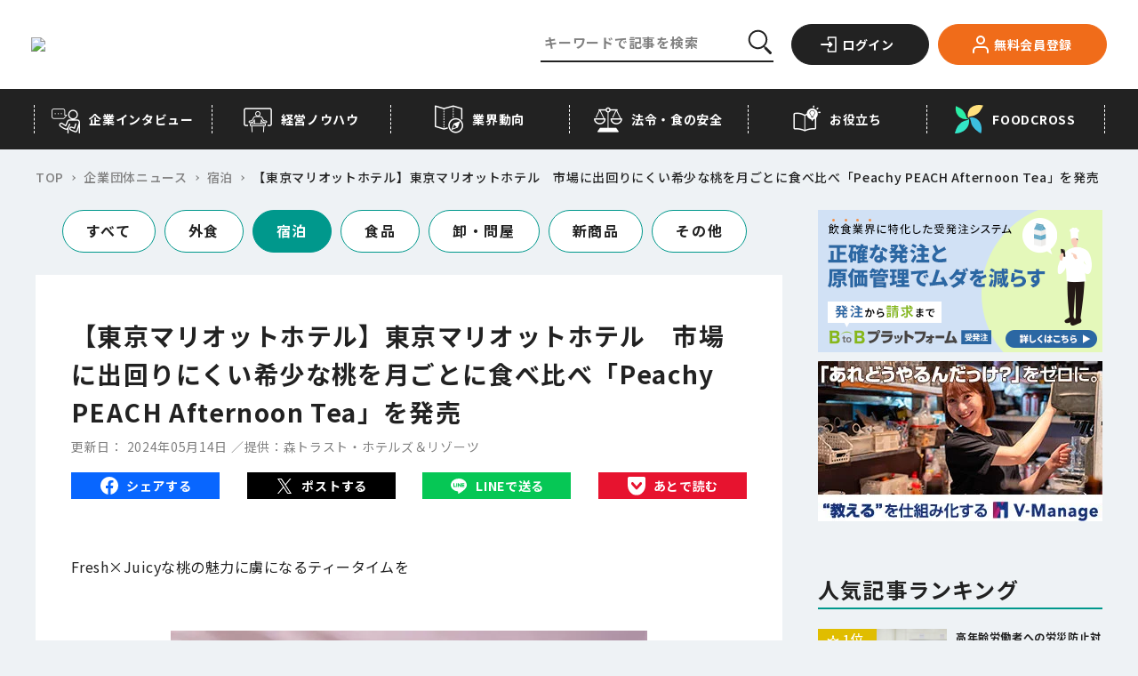

--- FILE ---
content_type: text/html;charset=utf-8
request_url: https://foods-ch.infomart.co.jp/news/85855
body_size: 170085
content:
<!DOCTYPE html><html  lang="ja" prefix="og: http://ogp.me/ns#" data-capo=""><head><meta charset="utf-8">
<meta name="viewport" content="width=device-width, initial-scale=1">
<title>【東京マリオットホテル】東京マリオットホテル　市場に出回りにくい希少な桃を月ごとに食べ比べ「Peachy PEACH Afternoon Tea」を発売 | フーズチャネル</title>
<link rel="preconnect" href="https://fonts.googleapis.com">
<link rel="preconnect" href="https://fonts.gstatic.com" crossorigin>
<script src="https://code.jquery.com/jquery-3.6.4.slim.min.js"></script>
<script src="https://iframely.kuroco-front.app/embed.js?cancel=0"></script>
<script src="https://www.google.com/recaptcha/enterprise.js"></script>
<link rel="stylesheet" href="https://fonts.googleapis.com/css2?family=Noto+Sans+JP:wght@400;500;700&family=Ubuntu:wght@700&display=swap">
<style>@font-face{font-family:swiper-icons;font-style:normal;font-weight:400;src:url("data:application/font-woff;charset=utf-8;base64, [base64]//wADZ2x5ZgAAAywAAADMAAAD2MHtryVoZWFkAAABbAAAADAAAAA2E2+eoWhoZWEAAAGcAAAAHwAAACQC9gDzaG10eAAAAigAAAAZAAAArgJkABFsb2NhAAAC0AAAAFoAAABaFQAUGG1heHAAAAG8AAAAHwAAACAAcABAbmFtZQAAA/gAAAE5AAACXvFdBwlwb3N0AAAFNAAAAGIAAACE5s74hXjaY2BkYGAAYpf5Hu/j+W2+MnAzMYDAzaX6QjD6/4//Bxj5GA8AuRwMYGkAPywL13jaY2BkYGA88P8Agx4j+/8fQDYfA1AEBWgDAIB2BOoAeNpjYGRgYNBh4GdgYgABEMnIABJzYNADCQAACWgAsQB42mNgYfzCOIGBlYGB0YcxjYGBwR1Kf2WQZGhhYGBiYGVmgAFGBiQQkOaawtDAoMBQxXjg/wEGPcYDDA4wNUA2CCgwsAAAO4EL6gAAeNpj2M0gyAACqxgGNWBkZ2D4/wMA+xkDdgAAAHjaY2BgYGaAYBkGRgYQiAHyGMF8FgYHIM3DwMHABGQrMOgyWDLEM1T9/w8UBfEMgLzE////P/5//f/V/xv+r4eaAAeMbAxwIUYmIMHEgKYAYjUcsDAwsLKxc3BycfPw8jEQA/[base64]/uznmfPFBNODM2K7MTQ45YEAZqGP81AmGGcF3iPqOop0r1SPTaTbVkfUe4HXj97wYE+yNwWYxwWu4v1ugWHgo3S1XdZEVqWM7ET0cfnLGxWfkgR42o2PvWrDMBSFj/IHLaF0zKjRgdiVMwScNRAoWUoH78Y2icB/yIY09An6AH2Bdu/UB+yxopYshQiEvnvu0dURgDt8QeC8PDw7Fpji3fEA4z/PEJ6YOB5hKh4dj3EvXhxPqH/SKUY3rJ7srZ4FZnh1PMAtPhwP6fl2PMJMPDgeQ4rY8YT6Gzao0eAEA409DuggmTnFnOcSCiEiLMgxCiTI6Cq5DZUd3Qmp10vO0LaLTd2cjN4fOumlc7lUYbSQcZFkutRG7g6JKZKy0RmdLY680CDnEJ+UMkpFFe1RN7nxdVpXrC4aTtnaurOnYercZg2YVmLN/d/gczfEimrE/fs/bOuq29Zmn8tloORaXgZgGa78yO9/cnXm2BpaGvq25Dv9S4E9+5SIc9PqupJKhYFSSl47+Qcr1mYNAAAAeNptw0cKwkAAAMDZJA8Q7OUJvkLsPfZ6zFVERPy8qHh2YER+3i/BP83vIBLLySsoKimrqKqpa2hp6+jq6RsYGhmbmJqZSy0sraxtbO3sHRydnEMU4uR6yx7JJXveP7WrDycAAAAAAAH//wACeNpjYGRgYOABYhkgZgJCZgZNBkYGLQZtIJsFLMYAAAw3ALgAeNolizEKgDAQBCchRbC2sFER0YD6qVQiBCv/H9ezGI6Z5XBAw8CBK/m5iQQVauVbXLnOrMZv2oLdKFa8Pjuru2hJzGabmOSLzNMzvutpB3N42mNgZGBg4GKQYzBhYMxJLMlj4GBgAYow/P/PAJJhLM6sSoWKfWCAAwDAjgbRAAB42mNgYGBkAIIbCZo5IPrmUn0hGA0AO8EFTQAA")}:root{--swiper-theme-color:#007aff}.swiper{list-style:none;margin-left:auto;margin-right:auto;overflow:hidden;padding:0;position:relative;z-index:1}.swiper-vertical>.swiper-wrapper{flex-direction:column}.swiper-wrapper{box-sizing:content-box;display:flex;height:100%;position:relative;transition-property:transform;width:100%;z-index:1}.swiper-android .swiper-slide,.swiper-wrapper{transform:translateZ(0)}.swiper-pointer-events{touch-action:pan-y}.swiper-pointer-events.swiper-vertical{touch-action:pan-x}.swiper-slide{flex-shrink:0;height:100%;position:relative;transition-property:transform;width:100%}.swiper-slide-invisible-blank{visibility:hidden}.swiper-autoheight,.swiper-autoheight .swiper-slide{height:auto}.swiper-autoheight .swiper-wrapper{align-items:flex-start;transition-property:transform,height}.swiper-backface-hidden .swiper-slide{backface-visibility:hidden;transform:translateZ(0)}.swiper-3d,.swiper-3d.swiper-css-mode .swiper-wrapper{perspective:1200px}.swiper-3d .swiper-cube-shadow,.swiper-3d .swiper-slide,.swiper-3d .swiper-slide-shadow,.swiper-3d .swiper-slide-shadow-bottom,.swiper-3d .swiper-slide-shadow-left,.swiper-3d .swiper-slide-shadow-right,.swiper-3d .swiper-slide-shadow-top,.swiper-3d .swiper-wrapper{transform-style:preserve-3d}.swiper-3d .swiper-slide-shadow,.swiper-3d .swiper-slide-shadow-bottom,.swiper-3d .swiper-slide-shadow-left,.swiper-3d .swiper-slide-shadow-right,.swiper-3d .swiper-slide-shadow-top{height:100%;left:0;pointer-events:none;position:absolute;top:0;width:100%;z-index:10}.swiper-3d .swiper-slide-shadow{background:rgba(0,0,0,.15)}.swiper-3d .swiper-slide-shadow-left{background-image:linear-gradient(270deg,rgba(0,0,0,.5),transparent)}.swiper-3d .swiper-slide-shadow-right{background-image:linear-gradient(90deg,rgba(0,0,0,.5),transparent)}.swiper-3d .swiper-slide-shadow-top{background-image:linear-gradient(0deg,rgba(0,0,0,.5),transparent)}.swiper-3d .swiper-slide-shadow-bottom{background-image:linear-gradient(180deg,rgba(0,0,0,.5),transparent)}.swiper-css-mode>.swiper-wrapper{overflow:auto;scrollbar-width:none;-ms-overflow-style:none}.swiper-css-mode>.swiper-wrapper::-webkit-scrollbar{display:none}.swiper-css-mode>.swiper-wrapper>.swiper-slide{scroll-snap-align:start start}.swiper-horizontal.swiper-css-mode>.swiper-wrapper{scroll-snap-type:x mandatory}.swiper-vertical.swiper-css-mode>.swiper-wrapper{scroll-snap-type:y mandatory}.swiper-centered>.swiper-wrapper:before{content:"";flex-shrink:0;order:9999}.swiper-centered.swiper-horizontal>.swiper-wrapper>.swiper-slide:first-child{margin-inline-start:var(--swiper-centered-offset-before)}.swiper-centered.swiper-horizontal>.swiper-wrapper:before{height:100%;min-height:1px;width:var(--swiper-centered-offset-after)}.swiper-centered.swiper-vertical>.swiper-wrapper>.swiper-slide:first-child{margin-block-start:var(--swiper-centered-offset-before)}.swiper-centered.swiper-vertical>.swiper-wrapper:before{height:var(--swiper-centered-offset-after);min-width:1px;width:100%}.swiper-centered>.swiper-wrapper>.swiper-slide{scroll-snap-align:center center;scroll-snap-stop:always}.swiper-virtual .swiper-slide{-webkit-backface-visibility:hidden;transform:translateZ(0)}.swiper-virtual.swiper-css-mode .swiper-wrapper:after{content:"";left:0;pointer-events:none;position:absolute;top:0}.swiper-virtual.swiper-css-mode.swiper-horizontal .swiper-wrapper:after{height:1px;width:var(--swiper-virtual-size)}.swiper-virtual.swiper-css-mode.swiper-vertical .swiper-wrapper:after{height:var(--swiper-virtual-size);width:1px}:root{--swiper-navigation-size:44px}.swiper-button-next,.swiper-button-prev{align-items:center;color:var(--swiper-navigation-color,var(--swiper-theme-color));cursor:pointer;display:flex;height:var(--swiper-navigation-size);justify-content:center;margin-top:calc(0px - var(--swiper-navigation-size)/2);position:absolute;top:50%;width:calc(var(--swiper-navigation-size)/44*27);z-index:10}.swiper-button-next.swiper-button-disabled,.swiper-button-prev.swiper-button-disabled{cursor:auto;opacity:.35;pointer-events:none}.swiper-button-next.swiper-button-hidden,.swiper-button-prev.swiper-button-hidden{cursor:auto;opacity:0;pointer-events:none}.swiper-navigation-disabled .swiper-button-next,.swiper-navigation-disabled .swiper-button-prev{display:none!important}.swiper-button-next:after,.swiper-button-prev:after{font-family:swiper-icons;font-size:var(--swiper-navigation-size);font-variant:normal;letter-spacing:0;line-height:1;text-transform:none!important}.swiper-button-prev,.swiper-rtl .swiper-button-next{left:10px;right:auto}.swiper-button-prev:after,.swiper-rtl .swiper-button-next:after{content:"prev"}.swiper-button-next,.swiper-rtl .swiper-button-prev{left:auto;right:10px}.swiper-button-next:after,.swiper-rtl .swiper-button-prev:after{content:"next"}.swiper-button-lock{display:none}.swiper-pagination{position:absolute;text-align:center;transform:translateZ(0);transition:opacity .3s;z-index:10}.swiper-pagination.swiper-pagination-hidden{opacity:0}.swiper-pagination-disabled>.swiper-pagination,.swiper-pagination.swiper-pagination-disabled{display:none!important}.swiper-horizontal>.swiper-pagination-bullets,.swiper-pagination-bullets.swiper-pagination-horizontal,.swiper-pagination-custom,.swiper-pagination-fraction{bottom:10px;left:0;width:100%}.swiper-pagination-bullets-dynamic{font-size:0;overflow:hidden}.swiper-pagination-bullets-dynamic .swiper-pagination-bullet{position:relative;transform:scale(.33)}.swiper-pagination-bullets-dynamic .swiper-pagination-bullet-active,.swiper-pagination-bullets-dynamic .swiper-pagination-bullet-active-main{transform:scale(1)}.swiper-pagination-bullets-dynamic .swiper-pagination-bullet-active-prev{transform:scale(.66)}.swiper-pagination-bullets-dynamic .swiper-pagination-bullet-active-prev-prev{transform:scale(.33)}.swiper-pagination-bullets-dynamic .swiper-pagination-bullet-active-next{transform:scale(.66)}.swiper-pagination-bullets-dynamic .swiper-pagination-bullet-active-next-next{transform:scale(.33)}.swiper-pagination-bullet{background:var(--swiper-pagination-bullet-inactive-color,#000);border-radius:50%;display:inline-block;height:var(
    --swiper-pagination-bullet-height,var(--swiper-pagination-bullet-size,8px)
  );opacity:var(--swiper-pagination-bullet-inactive-opacity,.2);width:var(
    --swiper-pagination-bullet-width,var(--swiper-pagination-bullet-size,8px)
  )}button.swiper-pagination-bullet{-webkit-appearance:none;-moz-appearance:none;appearance:none;border:none;box-shadow:none;margin:0;padding:0}.swiper-pagination-clickable .swiper-pagination-bullet{cursor:pointer}.swiper-pagination-bullet:only-child{display:none!important}.swiper-pagination-bullet-active{background:var(--swiper-pagination-color,var(--swiper-theme-color));opacity:var(--swiper-pagination-bullet-opacity,1)}.swiper-pagination-vertical.swiper-pagination-bullets,.swiper-vertical>.swiper-pagination-bullets{right:10px;top:50%;transform:translate3d(0,-50%,0)}.swiper-pagination-vertical.swiper-pagination-bullets .swiper-pagination-bullet,.swiper-vertical>.swiper-pagination-bullets .swiper-pagination-bullet{display:block;margin:var(--swiper-pagination-bullet-vertical-gap,6px) 0}.swiper-pagination-vertical.swiper-pagination-bullets.swiper-pagination-bullets-dynamic,.swiper-vertical>.swiper-pagination-bullets.swiper-pagination-bullets-dynamic{top:50%;transform:translateY(-50%);width:8px}.swiper-pagination-vertical.swiper-pagination-bullets.swiper-pagination-bullets-dynamic .swiper-pagination-bullet,.swiper-vertical>.swiper-pagination-bullets.swiper-pagination-bullets-dynamic .swiper-pagination-bullet{display:inline-block;transition:transform .2s,top .2s}.swiper-horizontal>.swiper-pagination-bullets .swiper-pagination-bullet,.swiper-pagination-horizontal.swiper-pagination-bullets .swiper-pagination-bullet{margin:0 var(--swiper-pagination-bullet-horizontal-gap,4px)}.swiper-horizontal>.swiper-pagination-bullets.swiper-pagination-bullets-dynamic,.swiper-pagination-horizontal.swiper-pagination-bullets.swiper-pagination-bullets-dynamic{left:50%;transform:translateX(-50%);white-space:nowrap}.swiper-horizontal>.swiper-pagination-bullets.swiper-pagination-bullets-dynamic .swiper-pagination-bullet,.swiper-pagination-horizontal.swiper-pagination-bullets.swiper-pagination-bullets-dynamic .swiper-pagination-bullet{transition:transform .2s,left .2s}.swiper-horizontal.swiper-rtl>.swiper-pagination-bullets-dynamic .swiper-pagination-bullet{transition:transform .2s,right .2s}.swiper-pagination-progressbar{background:rgba(0,0,0,.25);position:absolute}.swiper-pagination-progressbar .swiper-pagination-progressbar-fill{background:var(--swiper-pagination-color,var(--swiper-theme-color));height:100%;left:0;position:absolute;top:0;transform:scale(0);transform-origin:left top;width:100%}.swiper-rtl .swiper-pagination-progressbar .swiper-pagination-progressbar-fill{transform-origin:right top}.swiper-horizontal>.swiper-pagination-progressbar,.swiper-pagination-progressbar.swiper-pagination-horizontal,.swiper-pagination-progressbar.swiper-pagination-vertical.swiper-pagination-progressbar-opposite,.swiper-vertical>.swiper-pagination-progressbar.swiper-pagination-progressbar-opposite{height:4px;left:0;top:0;width:100%}.swiper-horizontal>.swiper-pagination-progressbar.swiper-pagination-progressbar-opposite,.swiper-pagination-progressbar.swiper-pagination-horizontal.swiper-pagination-progressbar-opposite,.swiper-pagination-progressbar.swiper-pagination-vertical,.swiper-vertical>.swiper-pagination-progressbar{height:100%;left:0;top:0;width:4px}.swiper-pagination-lock{display:none}.swiper-scrollbar{background:rgba(0,0,0,.1);border-radius:10px;position:relative;-ms-touch-action:none}.swiper-scrollbar-disabled>.swiper-scrollbar,.swiper-scrollbar.swiper-scrollbar-disabled{display:none!important}.swiper-horizontal>.swiper-scrollbar,.swiper-scrollbar.swiper-scrollbar-horizontal{bottom:3px;height:5px;left:1%;position:absolute;width:98%;z-index:50}.swiper-scrollbar.swiper-scrollbar-vertical,.swiper-vertical>.swiper-scrollbar{height:98%;position:absolute;right:3px;top:1%;width:5px;z-index:50}.swiper-scrollbar-drag{background:rgba(0,0,0,.5);border-radius:10px;height:100%;left:0;position:relative;top:0;width:100%}.swiper-scrollbar-cursor-drag{cursor:move}.swiper-scrollbar-lock{display:none}.swiper-zoom-container{align-items:center;display:flex;height:100%;justify-content:center;text-align:center;width:100%}.swiper-zoom-container>canvas,.swiper-zoom-container>img,.swiper-zoom-container>svg{max-height:100%;max-width:100%;-o-object-fit:contain;object-fit:contain}.swiper-slide-zoomed{cursor:move}.swiper-lazy-preloader{border:4px solid var(--swiper-preloader-color,var(--swiper-theme-color));border-radius:50%;border-top:4px solid transparent;box-sizing:border-box;height:42px;left:50%;margin-left:-21px;margin-top:-21px;position:absolute;top:50%;transform-origin:50%;width:42px;z-index:10}.swiper-watch-progress .swiper-slide-visible .swiper-lazy-preloader,.swiper:not(.swiper-watch-progress) .swiper-lazy-preloader{animation:swiper-preloader-spin 1s linear infinite}.swiper-lazy-preloader-white{--swiper-preloader-color:#fff}.swiper-lazy-preloader-black{--swiper-preloader-color:#000}@keyframes swiper-preloader-spin{0%{transform:rotate(0deg)}to{transform:rotate(1turn)}}.swiper .swiper-notification{left:0;opacity:0;pointer-events:none;position:absolute;top:0;z-index:-1000}.swiper-free-mode>.swiper-wrapper{margin:0 auto;transition-timing-function:ease-out}.swiper-grid>.swiper-wrapper{flex-wrap:wrap}.swiper-grid-column>.swiper-wrapper{flex-direction:column;flex-wrap:wrap}.swiper-fade.swiper-free-mode .swiper-slide{transition-timing-function:ease-out}.swiper-fade .swiper-slide{pointer-events:none;transition-property:opacity}.swiper-fade .swiper-slide .swiper-slide{pointer-events:none}.swiper-fade .swiper-slide-active,.swiper-fade .swiper-slide-active .swiper-slide-active{pointer-events:auto}.swiper-cube{overflow:visible}.swiper-cube .swiper-slide{backface-visibility:hidden;height:100%;pointer-events:none;transform-origin:0 0;visibility:hidden;width:100%;z-index:1}.swiper-cube .swiper-slide .swiper-slide{pointer-events:none}.swiper-cube.swiper-rtl .swiper-slide{transform-origin:100% 0}.swiper-cube .swiper-slide-active,.swiper-cube .swiper-slide-active .swiper-slide-active{pointer-events:auto}.swiper-cube .swiper-slide-active,.swiper-cube .swiper-slide-next,.swiper-cube .swiper-slide-next+.swiper-slide,.swiper-cube .swiper-slide-prev{pointer-events:auto;visibility:visible}.swiper-cube .swiper-slide-shadow-bottom,.swiper-cube .swiper-slide-shadow-left,.swiper-cube .swiper-slide-shadow-right,.swiper-cube .swiper-slide-shadow-top{backface-visibility:hidden;z-index:0}.swiper-cube .swiper-cube-shadow{bottom:0;height:100%;left:0;opacity:.6;position:absolute;width:100%;z-index:0}.swiper-cube .swiper-cube-shadow:before{background:#000;bottom:0;content:"";filter:blur(50px);left:0;position:absolute;right:0;top:0}.swiper-flip{overflow:visible}.swiper-flip .swiper-slide{backface-visibility:hidden;pointer-events:none;z-index:1}.swiper-flip .swiper-slide .swiper-slide{pointer-events:none}.swiper-flip .swiper-slide-active,.swiper-flip .swiper-slide-active .swiper-slide-active{pointer-events:auto}.swiper-flip .swiper-slide-shadow-bottom,.swiper-flip .swiper-slide-shadow-left,.swiper-flip .swiper-slide-shadow-right,.swiper-flip .swiper-slide-shadow-top{backface-visibility:hidden;z-index:0}.swiper-creative .swiper-slide{backface-visibility:hidden;overflow:hidden;transition-property:transform,opacity,height}.swiper-cards{overflow:visible}.swiper-cards .swiper-slide{backface-visibility:hidden;overflow:hidden;transform-origin:center bottom}</style>
<style>@charset "UTF-8";.staticEntry a:not(.c-button-more):not(.c-button-register){color:#1558d6;text-decoration:none}.staticEntry a:not(.c-button-more):not(.c-button-register):hover{text-decoration:underline}.staticEntry #wp{height:100%;min-width:320px;overflow:hidden}.staticEntry #hd,.staticEntry #wp{margin:0 auto;padding:0;text-align:center}.staticEntry #hd{background:#fff;border-bottom:1px solid #cdcdcd;min-height:43px;width:100%}.staticEntry #hd:after{clear:both;content:" ";display:block;font-size:0;height:0;visibility:hidden}.staticEntry #hd .inner{margin:0 auto;text-align:left;width:auto}.staticEntry #hd .fixed{background:#fff;border-bottom:1px solid #cdcdcd;-webkit-box-shadow:0 6px 12px rgba(0,0,0,.175);left:0;margin:0 auto;min-height:44px;position:fixed;text-align:left;top:0;width:100%;z-index:100}.staticEntry #hd .fixed:after{color:#fff;content:".";display:block;height:1px;left:0;position:absolute;top:0;width:1px}.staticEntry #ct{margin:0 auto;padding:0;width:100%}.staticEntry #ct:after{clear:both;content:" ";display:block;font-size:0;height:0;visibility:hidden}.staticEntry #ft{margin:0;padding:0;width:100%}.staticEntry #ft .inner{padding-top:48px}.staticEntry #hd #logo{display:table-cell;float:left;font-size:12px;height:auto;margin:0;padding:10px 0 0 10px;text-align:center;vertical-align:middle;width:142px}.staticEntry #hd #logo img{height:auto;width:100%}.staticEntry #hd #logo.ex{width:202px}.staticEntry #hd #logo.ex:after{clear:both;content:" ";display:block;font-size:0;height:0;visibility:hidden}.staticEntry #hd #logo.ex img{float:left;width:142px}.staticEntry #hd #logo.ex span{background:#858585;border:1px solid #858585;border-radius:4px;color:#fff;height:25px;line-height:25px;margin:0;padding:0;position:absolute;right:10px;top:10px;width:54px}.staticEntry #hd #loginParts{display:block;float:right;margin:0;min-height:44px}.staticEntry #hd #loginParts a.dropdown-toggle{background:transparent;display:block;width:100%}.staticEntry #hd #loginParts .btnPush{display:inline-block;float:left;margin:0 15px 0 0;padding:5px 0 0;width:auto}.staticEntry #hd #btnLogin span img{height:auto;width:32px}.staticEntry #hd #btnMenu span img{height:auto;width:34px}.staticEntry #hd #btnSearch span img{height:auto;width:20px}.staticEntry #ct #ctHead{background:#444;min-height:33px;width:100%}.staticEntry #ct #ctHead .inner{margin:0 auto;position:relative;width:auto}.staticEntry #ct #ctHead h1{font-size:16px}.staticEntry #ct #ctHead h1,.staticEntry #ct #ctHead h2{color:#fff;display:block;line-height:33px;margin:0 0 0 10px;padding:0;text-align:left;vertical-align:middle}.staticEntry #ct #ctHead h2{font-size:14px}.staticEntry #ct #ctHead .button{display:block;margin:0;min-height:26px;padding:0;position:absolute;right:8px;top:3px}.staticEntry #ct #ctHead .button a{background:#fff;color:#000;display:block;font-size:12px;height:auto;line-height:26px;margin:0;padding:0 10px;position:relative;text-align:center;width:122px}.staticEntry #ct #ctHead .button a:after{background:url([data-uri]) no-repeat 0 #fff;background-size:8px auto;content:"";display:block;height:13px;position:absolute;right:5px;top:6px;width:8px;z-index:100}.staticEntry #ct #ctHead #inlinePath{color:#fff;display:-webkit-box;font-size:14px;margin:0;min-width:320px;overflow:hidden;overflow-x:scroll;padding:0}.staticEntry #ct #ctHead #inlinePath a{color:#fff;font-size:13px;line-height:33px;text-decoration:underline}.staticEntry #ct #ctHead #inlinePath h1{display:inline-block}.staticEntry #ct #ctHead #inlinePath ul{font-size:13px;height:33px;margin:0;padding:0;position:relative;width:100%}.staticEntry #ct #ctHead #inlinePath li{display:inline-table;font-size:13px;line-height:33px;margin:0 0 0 20px;padding:0;vertical-align:middle}.staticEntry #ct #ctHead #inlinePath li:before{content:">";display:inline-block;left:-2px;line-height:33px;margin:0;padding:0 10px;position:absolute;top:2px}.staticEntry #ct #ctHead #inlinePath li a,.staticEntry #ct #ctHead #inlinePath li span{display:inline-block;margin:0;padding:0;vertical-align:middle}.staticEntry #ct #ctHead #inlinePath li span{color:#fff;font-size:13px;line-height:33px}.staticEntry #ct a{color:#1558d6}.staticEntry #ct a.c-button-more{color:#222}.staticEntry #ct a.c-button-more:hover{color:#fff}.staticEntry a.c-button-more.--download{background-color:#00988c;border-color:#00988c;color:#fff;font-weight:700;min-width:160px;padding-left:0;padding-right:0;width:160px}.staticEntry a.c-button-more.--download span{padding-left:22px}.staticEntry a.c-button-more.--download:after{content:none}.staticEntry a.c-button-more.--download:before{background:url([data-uri]) no-repeat 0 0/100% auto;content:"";height:18px;left:20px;position:absolute;top:50%;transform:translateY(-50%);transition:all .15s cubic-bezier(.455,.03,.515,.955);width:18px}@media only screen and (max-width:1024px){.staticEntry a.c-button-more.--download{min-width:185px;width:185px}.staticEntry a.c-button-more.--download:before{left:30px}}@media (hover:hover){.staticEntry a.c-button-more.--download:hover{background-color:#fff;color:#00988c}.staticEntry a.c-button-more.--download:hover:before{background-image:url([data-uri])}}.staticEntry #ct .section{margin:0;padding:0}.staticEntry #ct .section:after{clear:both;content:" ";display:block;font-size:0;height:0;visibility:hidden}.staticEntry #ct .titHead h2{background:#444;color:#fff;font-size:14px;line-height:1;margin:0;padding:10px 0 10px 10px}.staticEntry #ct .titHead h2[class=green]{background:#fff;border-left:5px solid #00988c;color:#000;font-weight:400;margin:10px 10px 0;padding:4px 0 4px 10px}.staticEntry #ct .titHead h3{background:#e9e9e9;color:#000;font-size:14px;margin:0;padding:7px 0 7px 10px}.staticEntry #ct .titHead p.subTxt{border-bottom:1px solid #ccc;font-size:10px;font-weight:400;line-height:1.2;margin:10px 0;padding:0 10px 10px;text-align:right}.staticEntry #ct .thumbBasic{margin:0;padding:0}.staticEntry #ct .thumbBasic p{border-bottom:1px solid #ccc;display:block;line-height:1.4;margin:0;min-height:86px;padding:10px 10px 9px 105px;position:relative}.staticEntry #ct .thumbBasic p:after{clear:both;content:" ";display:block;font-size:0;height:0;visibility:hidden}.staticEntry #ct .thumbBasic p:last-child{border-bottom:none;margin-bottom:17px}.staticEntry #ct .thumbBasic .img-thumbnail{border-radius:0;display:block;float:left;height:auto;margin:0 10px 0 -95px;padding:0;position:relative;width:85px}.staticEntry #ct .thumbBasic p strong{color:#00988c;display:block;font-size:12px;font-weight:400;line-height:1.2;margin:0 0 9px}.staticEntry #ct .thumbBasic p em{color:#00488f;display:block;font-size:14px;font-weight:400;line-height:1.2;margin:0 0 9px}.staticEntry #ct .thumbBasic p span{color:#444;display:block;font-size:10px}.staticEntry #ct .thumbBasic03{border-bottom:1px solid #ccc;margin:0;padding:0}.staticEntry #ct .thumbBasic03 a{display:block;-webkit-tap-highlight-color:rgba(170,170,170,.5)}.staticEntry #ct .thumbBasic03 .box{line-height:1.4;padding:10px 10px 9px 148px}.staticEntry #ct .thumbBasic03_wrapper .thumbBasic03:last-child{border-bottom:none;margin-bottom:17px}.staticEntry #ct .thumbBasic03 .title{display:block;line-height:1.4;margin-bottom:10px}.staticEntry #ct .thumbBasic03 img{border:1px solid #ccc;width:118px}.staticEntry #ct .thumbBasic03 .box{padding:10px}.staticEntry #ct .thumbBasic03 .title strong{background:#00988c;color:#fff;display:inline-block;font-size:12px;font-weight:700;margin:0 0 5px;padding:3px 15px}.staticEntry #ct .thumbBasic03 .title em{color:#00488f;display:block;font-size:15px;font-weight:400;line-height:1.2;margin:0 0 5px}.staticEntry #ct .thumbBasic03 .details{padding-left:10px;width:50%}.staticEntry #ct .thumbBasic03 .details span{color:#444;display:block;font-size:12px;margin:0 0 3px}.staticEntry #ct .thumbBasic03 .details,.staticEntry #ct .thumbBasic03 p img{display:-moz-inline-box;display:inline-block;display:inline;zoom:1}.staticEntry #ct .thumbBasic04{margin:0;padding:0}.staticEntry #ct .thumbBasic04 a{display:block;-webkit-tap-highlight-color:rgba(170,170,170,.5)}.staticEntry #ct .thumbBasic04 .box{border-bottom:1px solid #ccc;line-height:1.4;padding:10px 10px 9px 148px}.staticEntry #ct .thumbBasic04 .title{display:block;line-height:1.4}.staticEntry #ct .thumbBasic04 img{border:1px solid #ccc;max-width:360px;width:100%}.staticEntry #ct .thumbBasic04 .box{padding:10px}.staticEntry #ct .thumbBasic04 .title strong{color:#00988c;display:block;font-size:12px;font-weight:400;margin:0 0 5px}.staticEntry #ct .thumbBasic04 .title em{color:#00488f;display:block;font-size:14px;font-weight:400;line-height:1.2;margin:0 0 5px}.staticEntry #ct .thumbBasic04 .details{margin-top:10px;padding-left:10px}.staticEntry #ct .thumbBasic04 .details span{color:#444;display:block;font-size:13px;margin:0 0 3px}.staticEntry #ct .thumbBasic05{margin:0;padding:0}.staticEntry #ct .thumbBasic05 a{display:block;-webkit-tap-highlight-color:rgba(170,170,170,.5)}.staticEntry #ct .thumbBasic05 .box{border-bottom:1px solid #ccc;line-height:1.4;min-height:120px;padding:10px 10px 9px 148px}.staticEntry #ct .thumbBasic05 .title{line-height:1.4;max-width:58%;padding-left:10px}.staticEntry #ct .thumbBasic05 img{border:1px solid #ccc;margin-bottom:5px;width:108px}.staticEntry #ct .thumbBasic05 .box{padding:10px}.staticEntry #ct .thumbBasic05 .title strong{color:#00988c;display:block;font-size:12px;font-weight:400;margin:0 0 5px}.staticEntry #ct .thumbBasic05 .title em{color:#00488f;display:block;font-size:14px;font-weight:700;line-height:1.2}.staticEntry #ct .thumbBasic05 .details{display:block;padding-top:5px}.staticEntry #ct .thumbBasic05 .details span{color:#444;display:block;font-size:12px;margin:0 0 3px}.staticEntry #ct .thumbBasic05 .title,.staticEntry #ct .thumbBasic05 img{display:-moz-inline-box;display:inline-block;display:inline;zoom:1}.staticEntry #ct .txtBasic{margin:0;padding:0}.staticEntry #ct .txtBasic p{border-bottom:1px solid #ccc;display:block;line-height:1.4;margin:0;padding:10px 10px 9px;position:relative}.staticEntry #ct .txtBasic p:after{clear:both;content:" ";display:block;font-size:0;height:0;visibility:hidden}.staticEntry #ct .txtBasic p:last-child{border-bottom:none;margin-bottom:17px}.staticEntry #ct .txtBasic p strong{color:#00488f;display:block;font-size:14px;font-weight:400;line-height:1.2;margin:0 0 6px}.staticEntry #ct .txtBasic p strong.link{background-size:20px auto;display:inline-block;padding-right:32px}.staticEntry #ct .txtBasic p em{color:#444;display:block;font-size:14px;line-height:1.2;margin:0}.staticEntry #ct .txtBasic p span{color:#444;display:block;font-size:12px}.staticEntry #ct .photoBasic{margin:0 0 20px;padding:0}.staticEntry #ct .photoBasic p{border-bottom:1px solid #ccc;display:block;line-height:1.4;margin:0;min-height:10px;padding:10px 10px 9px 105px;position:relative}.staticEntry #ct .photoBasic p:after{clear:both;content:" ";display:block;font-size:0;height:0;visibility:hidden}.staticEntry #ct .photoBasic p:last-child{border-bottom:none}.staticEntry #ct .photoBasic .img-thumbnail{border-radius:0;display:block;float:left;height:auto;margin:0 10px 0 -95px;padding:0;position:relative;width:90px}.staticEntry #ct .photoBasic p strong{color:#00488f;display:block;font-size:14px;font-weight:400;line-height:1.2;margin:0 0 9px}.staticEntry #ct .photoBasic p em{color:#444;display:block;font-size:12px;font-weight:400;line-height:1.2;margin:0 0 9px}.staticEntry #ct .feedOutput{margin:0;padding:0}.staticEntry #ct .feedOutput p{display:block;font-size:14px;line-height:1.8;margin:0;padding:0}.staticEntry .feedOutput .thumbLoop{background:#efefef;display:table;margin:0 auto 10px;padding:10px 0 0 10px;width:100%}.staticEntry .feedOutput .thumbLoop ul{margin:0 -10px 0 0;padding:0}.staticEntry .feedOutput .thumbLoop li{display:inline-table;height:75px;margin:0 5px 10px 0;padding:0;text-align:center;vertical-align:middle;width:95px}.staticEntry .feedOutput .thumbLoop li a{background:#fff;display:block;height:75px;margin:0;padding:0;text-align:center;width:95px}.staticEntry .feedOutput .thumbLoop li img{display:inline-table;height:auto;text-align:center;vertical-align:middle;width:auto}.staticEntry .feedOutput .feedHead{margin:0;padding:10px 0}.staticEntry .feedOutput .feedHead h2{font-size:18px;line-height:1.2;margin:0 10px 10px;padding:0}.staticEntry .feedOutput .feedHead ul{margin:0 10px 0 0;padding:0;text-align:right}.staticEntry .feedOutput .feedHead li{font-size:12px;line-height:1.2;margin:0 0 5px;padding:0}.staticEntry .feedOutput .feedBody{margin:0 10px;padding:0 0 20px}.staticEntry .feedOutput .feedBody h1,.staticEntry .feedOutput .feedBody h2,.staticEntry .feedOutput .feedBody h3,.staticEntry .feedOutput .feedBody h4,.staticEntry .feedOutput .feedBody h5{font-weight:700}.staticEntry #ct .importEntry{margin:0 0 20px;padding:0}.staticEntry #ct .importEntry .column_wrapper{border-bottom:1px solid #ccc;display:block;line-height:1.4;margin:0;min-height:10px;padding:10px 10px 9px 105px;position:relative}.staticEntry #ct .importEntry .column_wrapper:after{clear:both;content:" ";display:block;font-size:0;height:0;visibility:hidden}.staticEntry #ct .importEntry .column_wrapper:last-child{border-bottom:none}.staticEntry #ct .importEntry .left_area img{border-radius:0;display:block;float:left;height:auto;margin:0 15px 0 -95px;padding:0;position:relative;width:85px}.staticEntry #ct .importEntry dt{color:#444;display:block;font-size:12px;font-weight:400;line-height:1.2;margin:0 0 9px}.staticEntry #ct .importEntry dd{color:#00488f;display:block;font-size:14px;font-weight:400;line-height:1.2;margin:0 0 9px}.staticEntry #ct .categoryTag{margin:0 10px;padding:0}.staticEntry .categoryTag dt{color:#000;font-size:14px;font-weight:400;line-height:1.2;margin:0 0 14px}.staticEntry .categoryTag dd{margin:0;padding:0}.staticEntry .categoryTag dd ul{margin:0 -10px;padding:0 10px;position:relative}.staticEntry .categoryTag dd li{display:inline-block;margin:0 1% 0 0;padding:0}.staticEntry .categoryTag dd a{background:#efefef;display:block;font-size:14px;margin:0 0 10px;padding:9px 2em;text-align:center}.staticEntry .categoryCell{background:#f2f2f2;margin:0 10px 20px;padding:0}.staticEntry .categoryCell dt{background:#444;color:#fff;font-size:14px;line-height:1.2;margin:0;padding:8px 10px}.staticEntry .categoryCell dd{margin:0;padding:0}.staticEntry .categoryCell dd:after{clear:both;content:" ";display:block;font-size:0;height:0;visibility:hidden}.staticEntry .categoryCell dd.catName{padding:10px 0 0}.staticEntry .categoryCell dd.catName ul{margin:0 auto 10px;overflow:hidden;padding:0}.staticEntry .categoryCell dd.catName li{background:#fff;border:1px solid #fff;border-radius:4px;display:block;float:left;font-size:14px;height:43px;line-height:43px;margin:0 0 6px 6px;padding:0;width:138px}.staticEntry .categoryCell dd.catName li a{background:url([data-uri]) no-repeat 117px;background-size:8px auto;display:block;margin:0;padding:0 0 0 10px}.staticEntry .categoryCell dd.cornerName{margin:0 10px;padding:0 0 10px}.staticEntry .categoryCell dd.cornerName strong{border-left:5px solid #444;display:block;font-size:14px;margin:0 0 16px;padding:0 0 0 7px}.staticEntry .categoryCell dd.cornerName ul{margin:0 0 0 14px;padding:0}.staticEntry .categoryCell dd.cornerName li{margin:0 0 5px;padding:0}.staticEntry .categoryCell dd.cornerName li a{background-size:3px auto;font-size:14px;line-height:1.2;margin:0;padding:0 0 0 10px}.staticEntry #ct .postTag{background:#efefef;margin:0 0 20px;padding:0}.staticEntry .postTag dl{margin:0 10px;padding:0}.staticEntry .postTag dt{color:#000;font-size:14px;font-weight:400;line-height:1.2;margin:0;padding:10px 0}.staticEntry .postTag dd{margin:0;padding:0}.staticEntry .postTag dd ul{margin:0;padding:0;position:relative}.staticEntry .postTag dd li{display:inline-block;margin:0 1% 0 0;padding:0}.staticEntry .postTag dd a{display:block;font-size:14px;margin:0;padding:0 2em 5px 0;text-align:left}.staticEntry .prBanner{margin:0 10px;padding:0;text-align:center}.staticEntry .prBanner dt{color:#444;font-size:10px;font-weight:400;margin:0 auto 5px;width:300px}.staticEntry .prBanner dd{display:block;margin:0 auto 20px;padding:0;width:100%}.staticEntry .prBanner dd ul{margin:0 auto;text-align:center;width:100%}.staticEntry .prBanner dd img{height:auto;width:300px}.staticEntry .prBanner img{width:100%}.staticEntry .prBanner .random_bnr01,.staticEntry .prBanner .random_bnr02,.staticEntry .prBanner .random_bnr03{display:block}.staticEntry .prBanner .prTxt li{text-align:left}.staticEntry .prBanner .prTxt dt{text-align:left;width:100%}.staticEntry .prBanner .prTxt dd li a{color:#636363!important}.staticEntry .bnrMail{margin:0 10px 14px;padding:0}.staticEntry .bnrMail a{background:#f7f7f7;border:3px solid #dbd7d7;display:block;margin:0 auto;padding:5px 0;width:295px}.staticEntry .bnrMail a span{background-size:32px auto;color:#00488f;display:block;font-size:12px;font-weight:400;line-height:1.2;margin:0 auto;padding:5px 0 5px 65px}.staticEntry .btnParts{background:#efefef;margin:0 auto 20px;padding:13px 0;width:260px}.staticEntry .btnParts a{display:block;font-size:15px;font-weight:400;line-height:1.1;text-align:center;width:260px}.staticEntry .btnParts.arrow span{background:url([data-uri]) no-repeat 100%;background-size:8px auto;display:inline-block;padding:0 19px 0 0}.staticEntry .btnParts.link span{background-size:20px auto;display:inline-block;font-size:14px;padding:0 20px 0 0;text-align:center}.staticEntry .basicEntry{margin:0 0 15px;padding:15px 0 0}.staticEntry .basicEntry .entryHead{border-bottom:1px solid #ccc;margin:0;padding:0 10px 10px}.staticEntry .basicEntry .entryHead h2{font-size:18px;font-weight:400;line-height:1.4;margin:0;padding:0}.staticEntry .basicEntry .entryHead h2 span:first-child{margin-top:10px}.staticEntry .basicEntry .entryHead h2 span.date,.staticEntry .basicEntry .entryHead h2 span.name{color:#444;display:block;font-size:12px;line-height:1.4;text-align:right}.staticEntry .basicEntry .entryBody{margin:0;padding:10px 0 0}.staticEntry .basicEntry .entryBody p:first-child{margin-top:0}.staticEntry .basicEntry .entryBody p{font-size:14px;line-height:1.8;margin:-15px 10px 30px}.staticEntry .basicEntry .entryBody p.tit{margin-bottom:15px;position:relative}.staticEntry .basicEntry .entryBody .figure{margin:0 auto 30px;padding:0;text-align:center}.staticEntry .basicEntry .entryBody .figure img{height:auto;margin:0;padding:0;width:320px}.staticEntry .basicEntry .entryBody span.figure{display:block;margin:15px -10px;padding:0;text-align:center}.staticEntry .basicEntry .entryFoot{margin:0 10px;padding:0}.staticEntry .basicEntry .entryFoot .evaluation_btn li{display:inline-block;margin-bottom:15px;padding:0;vertical-align:middle}.staticEntry .basicEntry .entryFoot .evaluation_btn li:first-child{margin-right:1em}.staticEntry .basicEntry .entryFoot .evaluation_btn li a{display:inline-block;vertical-align:middle}.staticEntry .customEntry{margin:0 0 15px;padding:15px 0 0}.staticEntry .customEntry .entryHead{margin:0;padding:0 10px 10px}.staticEntry .customEntry .catch{color:#00988c;display:block;font-size:12px;font-weight:400;margin:0 0 5px;padding:0}.staticEntry .customEntry .entryHead h2{font-size:18px;font-weight:400;line-height:1.4;margin:0;padding:0}.staticEntry .customEntry .entryHead h2 span:first-child{margin-top:10px}.staticEntry .customEntry .entryHead h2 span.date,.staticEntry .customEntry .entryHead h2 span.name{color:#444;display:block;font-size:12px;line-height:1.4;text-align:right}.staticEntry .customEntry .entryHead h2 span.icon{background-size:7px 9px;color:#444;display:block;font-size:12px;line-height:1.4;margin:10px 0 0;padding:2px 0 2px 13px;text-align:left}.staticEntry .customEntry .entryHead h2 span.noImg{background:none;background-size:7px 9px;color:#444;display:block;font-size:12px;line-height:1.4;margin:10px 0 0;padding:2px 0;text-align:left}.staticEntry .customEntry .entryHead .mainVisual{background:#e9e9e9;margin:0 -10px;padding:0}.staticEntry .customEntry .entryHead .mainVisual .figure{background:#fff;margin:0;padding:15px 0 0;text-align:center}.staticEntry .customEntry .entryHead .mainVisual .figure img{height:auto;text-align:center;width:320px}@media only screen and (min-width:480px){.staticEntry .customEntry .entryHead .mainVisual .figure img{height:auto;width:100%}.staticEntry .customEntry .entryHead .mainVisual .figure{height:152px;overflow:hidden;width:100%}}.staticEntry .customEntry .entryHead .mainVisual p{color:#000;font-size:12px;font-weight:400;line-height:1.4;margin:0 10px;padding:8px 0 10px}.staticEntry .customEntry .entryBody{margin:0;padding:10px 0 0}.staticEntry .customEntry .entryBody p:first-child{margin-top:0}.staticEntry .customEntry .entryBody p{font-size:14px;line-height:1.8;margin:-15px 10px 30px}.staticEntry .customEntry .entryBody p.tit,.staticEntry .customEntry .entryBody p.tit2{margin-bottom:20px;position:relative}.staticEntry .customEntry .entryBody p.tit>strong{border-left:5px solid #00988c;color:#000;display:block;font-weight:700;line-height:1.2;margin:0 0 13px;padding:3px 0 2px 6px}.staticEntry .customEntry .entryBody p.tit2>strong{color:#000;display:block;font-weight:700;line-height:1.2;margin:0;padding:3px 0 2px}.staticEntry .customEntry .entryBody p.tit>em{color:#000;display:block;font-weight:700;line-height:1.2;margin:0;padding:6px 0 0 6px}.staticEntry .customEntry .entryBody p.faq{margin-bottom:15px}.staticEntry .customEntry .entryBody p.faq>strong{color:#00988c;display:block;font-weight:400;line-height:1.2;margin:0 0 13px;padding:6px 0 0}.staticEntry .customEntry .entryBody .figure{margin:0 auto 30px;padding:0;text-align:center}.staticEntry .customEntry .entryBody .figure img{height:auto;margin:0;max-width:320px;padding:0}.staticEntry .customEntry .entryBody span.figure{display:block;margin:15px -10px;padding:0;text-align:center}.staticEntry .customEntry .caption{background:#e9e9e9;margin:-30px -10px 30px;padding:0}.staticEntry .customEntry .caption p{color:#000;display:block;font-size:12px;font-weight:400;line-height:1.4;margin:0 20px;padding:8px 0 10px}.staticEntry .customEntry #copyright{border:1px solid #389839;margin:0 10px 25px;padding:0}.staticEntry .customEntry #copyright dt{background:#389839;color:#fff;font-weight:400;margin:0;padding:10px}.staticEntry .customEntry #copyright dd{background:#d7ebe0;color:#000;font-size:14px;margin:0;padding:10px}.staticEntry .customEntry #copyright dd li{margin:0 0 8px;padding:0}.staticEntry .customEntry .entryFoot{margin:0 10px;padding:0}.staticEntry .customEntry .entryFoot .evaluation_btn li{display:inline-block;margin-bottom:15px;padding:0;vertical-align:middle}.staticEntry .customEntry .entryFoot .evaluation_btn li:first-child{margin-right:1em}.staticEntry .customEntry .entryFoot .evaluation_btn li a{display:inline-block;vertical-align:middle}.staticEntry .customEntry .entryFoot .editorProfile{border:1px solid #666}.staticEntry .customEntry .entryFoot .editorProfile dt{background:#666;color:#fff;font-size:16px;font-weight:700;margin:0;padding:10px 12px}.staticEntry .customEntry .entryFoot .editorProfile dd{font-size:14px;line-height:1.4;margin:0;padding:0}.staticEntry .customEntry .entryFoot .editorProfile dd:first-child{display:table;padding:10px 15px 0}.staticEntry .customEntry .entryFoot .editorProfile dd:nth-child(2){display:table;padding:10px 15px}.staticEntry .customEntry .entryFoot .editorProfile dd:nth-child(3){padding:0 15px 20px}.staticEntry .customEntry .entryFoot .editorProfile dd span.figure{display:table-cell}.staticEntry .customEntry .entryFoot .editorProfile dd span.figure img{height:auto;margin-right:10px;width:70px}.staticEntry .customEntry .entryFoot .editorProfile dd strong{color:#000;display:table-cell;font-weight:400;margin:0;padding:0;vertical-align:middle}.staticEntry .mdAttention,.staticEntry .mdAttention .figure{display:block;margin:0 auto;padding:0}.staticEntry .mdAttention .figure{text-align:center}.staticEntry .mdAttention .figure img{height:auto;margin:0 auto;padding:0;text-align:center;width:320px}.staticEntry .mdAttention .intro{margin:0 0 20px;padding:10px 0 0}.staticEntry .mdAttention .intro p{line-height:1.4;margin:0 10px 10px}.staticEntry .mdAttention .intro p em{color:red;font-size:14px}.staticEntry .mdAttention h2{border-bottom:2px solid #72ae2a;color:#035404;font-size:14px;font-weight:400;line-height:1.2;margin:0 0 10px;padding:0 0 5px 10px}.staticEntry .mdAttention .exm{margin:0 0 20px;padding:0}.staticEntry .mdAttention .exm h3{font-size:14px;line-height:1.2;margin:0 0 5px;padding:0 0 0 10px}.staticEntry .mdAttention .exm p{line-height:1.4;margin:0 10px}.staticEntry .mdAttention .exm p em{color:#035404;display:block;margin:8px 0}.staticEntry .mdAttention .exm p.atn{border:1px solid #72ae2a;color:red;margin-top:10px;padding:10px 14px}.staticEntry .mdAttention .outro{margin:0 0 25px;padding:0}.staticEntry .mdAttention .outro h4{background:#444;color:#fff;font-size:14px;font-weight:400;margin:0 0 10px;padding:10px}.staticEntry .mdAttention .outro p{line-height:1.4;margin:0 10px 10px}.staticEntry .mdAttention .outro h5+p{margin-bottom:17px}.staticEntry .mdAttention .outro p:last-child{margin-bottom:25px}.staticEntry .mdAttention .outro p em{color:red;font-size:14px}.staticEntry .mdAttention .outro .figure{margin-bottom:20px}.staticEntry .mdAttention .outro h5{border-bottom:2px solid #72ae2a;color:#035404;font-size:14px;font-weight:400;line-height:1.2;margin:0 0 10px;padding:0 0 5px 10px}.staticEntry .mdAgreement{display:block;margin:0 auto;padding:10px 0 25px}.staticEntry .mdAgreement .txtWrap{margin:0 10px 20px}.staticEntry .mdAgreement p{line-height:1.6;margin:0}.staticEntry .mdAgreement .txtWrap .under{font-size:10px;margin:20px 0 0}.staticEntry .txtWrap .under{font-size:10px;margin:20px 10px 45px}.staticEntry .btn{display:table;margin:0 auto;padding:0;text-align:center;width:99%}.staticEntry .btn>div{display:inline-table}.staticEntry .btn>div:first-child{margin-right:9px}.staticEntry .btnGreen a{background:#00988c;color:#fff;display:block;font-size:15px;height:44px;line-height:44px;margin:0 auto;vertical-align:middle;width:260px}.staticEntry .btnGreen a span{background:url([data-uri]) no-repeat 0 #00988c;background-size:19px auto;color:#fff;display:inline;margin:0 auto;padding:2px 0 2px 25px;text-align:center}.staticEntry .btnGreenMin a{background:#00988c;color:#fff;display:block;font-size:15px;height:44px;line-height:44px;margin:0 auto;text-align:center;vertical-align:middle;width:115px}.staticEntry .btnGreenMin a span{background:url([data-uri]) no-repeat 0 #00988c;background-size:19px auto;color:#fff;display:inline;margin:0 auto;padding:2px 0 2px 25px;text-align:center}.staticEntry .btnBlack a{background:#666;color:#fff;display:block;font-size:15px;height:44px;line-height:44px;margin:0 auto;vertical-align:middle;width:260px}.staticEntry .btnBlack a span{background:url([data-uri]) no-repeat 0;background-size:19px auto;color:#fff;display:inline;margin:0 auto;padding:2px 0 2px 25px;text-align:center}.staticEntry .btnOrange a{background:#f04e14;color:#fff;display:block;font-size:15px;height:44px;line-height:44px;margin:0 auto;vertical-align:middle;width:260px}.staticEntry .btnOrange a span{background:url([data-uri]) no-repeat 0 #f04e14;background-size:19px auto;color:#fff;display:inline;margin:0 auto;padding:2px 0 2px 25px;text-align:center}.staticEntry .btnOrangeMin a{background:#f04e14;color:#fff;display:block;font-size:15px;height:44px;line-height:44px;margin:0 auto;text-align:center;vertical-align:middle;width:180px}.staticEntry .btnOrangeMin a span{background:url([data-uri]) no-repeat 0 #f04e14;background-size:19px auto;color:#fff;display:inline;margin:0 auto;padding:2px 0 2px 25px;text-align:center}.staticEntry .btnGray a{background:#fff;color:#000;display:block;font-size:15px;height:44px;line-height:44px;margin:0 auto;vertical-align:middle;width:260px}.staticEntry .btnGray a span{background-size:19px auto;color:#000;display:inline;margin:0 auto;padding:2px 0 2px 25px;text-align:center}.staticEntry .mdPager{margin:0;padding:0;width:100%}.staticEntry .mdPager ul{list-style:none;margin:20px 20px 30px;padding:0;text-align:center;width:auto}.staticEntry .mdPager ul:after{clear:both;content:" ";display:block;font-size:0;height:0;visibility:hidden}.staticEntry .mdPager li{display:inline-block;line-height:33px;margin:0;padding:0;vertical-align:middle;width:auto}.staticEntry .mdPager li.prev{float:left}.staticEntry .mdPager li.next{float:right}.staticEntry .mdPager li a{display:inline-block}.staticEntry .mdPager li strong{display:inline-block;font-weight:400;line-height:34px}.staticEntry .prev a{color:#fff!important;font-size:14px;font-weight:700;line-height:34px;margin:-20px 0 0 10px;padding:0;position:relative;text-align:center;text-decoration:none;text-indent:-10px;width:67px;z-index:5}.staticEntry .prev a:before{background:#666;border:1px solid #666;border-right:none;border-top:none;content:"";height:24px;left:2px;position:absolute;top:0;-webkit-transform:rotate(45deg);-webkit-transform-origin:left top;width:24px;z-index:-1}.staticEntry .prev a:after{background:#666;border:1px solid #666;border-left:none;border-radius:4px;content:"";height:34px;left:0;position:absolute;top:0;width:67px;z-index:-2}.staticEntry .next a{color:#fff!important;font-size:14px;font-weight:700;line-height:34px;margin:-20px 14px 0 0;padding:0;position:relative;text-align:left;text-decoration:none;text-indent:20px;width:67px;z-index:5}.staticEntry .next a:before{background:#666;border:1px solid #666;border-radius:4px;border-right:none;content:"";height:34px;left:0;position:absolute;top:0;width:67px;z-index:-2}.staticEntry .next a:after{background:#666;border:1px solid #666;border-bottom:none;border-left:none;content:"";height:24px;position:absolute;right:-24px;top:0;-webkit-transform:rotate(45deg);-webkit-transform-origin:left top;width:24px;z-index:-1}.staticEntry .entryFoot .nvNext{background:#f4f4f4 none repeat scroll 0 0;font-weight:700;line-height:1.2;margin:0 0 20px;padding:30px 10px}.staticEntry .entryFoot .prev a{margin:-20px 0 0;padding:0;position:relative;width:97px}.staticEntry .entryFoot .prev a:after{height:34px;top:0;width:97px}.staticEntry .entryFoot .next a{margin:-20px 0 0;position:relative;text-indent:10px;width:97px}.staticEntry .entryFoot .next a:before{content:"";height:34px;left:0;position:absolute;top:0;width:97px}.staticEntry .entryFoot .next a:after{content:"";height:24px;position:absolute;right:-24px;top:0;width:24px}.staticEntry #ft .naviWrap{background:#e9ebea}.staticEntry #ft #ftNavi{height:46px;margin:0 0 16px;padding:0}.staticEntry #ftNavi:after{clear:both;content:" ";display:block;font-size:0;height:0;visibility:hidden}.staticEntry #ft #ftNavi ul{display:-webkit-box;font-size:14px;margin:0;padding:0;width:99%}.staticEntry #ft #ftNavi li{border-right:1px solid #fff;display:block;margin:0 0 10px;padding:0;text-align:center;width:20%}.staticEntry #ft #ftNavi li:last-child{border-right:1px solid #444}.staticEntry #ft #ftNavi li a{background:#444;color:#fff;display:block;height:46px;line-height:46px}.staticEntry #ft #changeBtn{border-bottom:1px solid #8f8f8f;margin:0 auto;padding:0 0 15px;text-align:center;width:100%}.staticEntry #changeBtn:after{clear:both;content:" ";display:block;font-size:0;height:0;visibility:hidden}.staticEntry #changeBtn ul{display:table;margin:0 auto;text-align:center;width:auto}.staticEntry #changeBtn li{display:table-cell;font-size:12px;margin:0;padding:0 10px;text-align:center}.staticEntry #changeBtn li:first-child{padding:0}.staticEntry #changeBtn li:nth-child(2){border-right:1px solid #00488f;padding-left:0}.staticEntry .ft_box{height:40px;margin:15px auto 35px;width:110px}.staticEntry #ft .ftFacebook,.staticEntry #ft .ftTwitter{display:block;height:40px;margin:10px 20px 10px 0;width:40px}.staticEntry #ft .ftFacebook{float:left}.staticEntry #ft .ftTwitter{float:right;margin-right:0}.staticEntry #ft .ftFacebook img,.staticEntry #ft .ftTwitter img{height:40px;width:40px}.staticEntry #ft #ftSubNavi{clear:both;margin:0 8%;padding:0;width:auto}.staticEntry #ftSubNavi:after{clear:both;content:" ";display:block;font-size:0;height:0;visibility:hidden}.staticEntry #ft #ftSubNavi ul{display:table;font-size:12px;margin:0 auto;padding:0 0 5px;width:auto}.staticEntry #ft #ftSubNavi li{border-right:1px solid #00488f;display:inline-block;margin:0 0 10px;padding:0 10px;text-align:center;width:auto}.staticEntry #ft #ftSubNavi li:last-child{border:none}.staticEntry #ft #ftSubNavi li a{color:#00488f;display:block}.staticEntry #ft small{background:#333;border-top:1px solid #505050;clear:both;color:#fff;display:block;font-size:10px;line-height:22px;margin:0 auto;min-height:22px;padding:0;text-align:center}.staticEntry #ft .pagetop{display:block;margin-top:-48px;min-height:9px;position:relative;text-align:right;width:100%}.staticEntry #ft .pagetop a+img{border:1px solid #000}.staticEntry #ft .pagetop a{color:#043667;display:inline-block;margin:0 7px 9px 0}.staticEntry #ft .pagetop img{height:44px;width:auto}.staticEntry .dropdown{position:static!important}.staticEntry .dropdown-toggle{background:#fff;color:#000;height:100%}.staticEntry .dropdown-menu{background-clip:padding-box;background-color:#010101!important;border:none!important;border-radius:0!important;box-shadow:0 6px 12px rgba(0,0,0,.175);color:#fff;display:none;float:none!important;font-size:14px;left:0!important;list-style:none;margin:0!important;padding:0!important;position:absolute!important;text-align:left;top:44px!important;width:100%!important;z-index:1000}.staticEntry .collapsing{height:0;overflow:hidden;position:relative;transition:height .15s ease}.staticEntry .dropdown-menu dl#dropdown-login{color:#fff;margin:20px 12px 0;padding:0 0 26px}.staticEntry dl#dropdown-login dt{border-bottom:1px solid #636363;font-size:14px;margin:0;padding:10px 0}.staticEntry dl#dropdown-login dt span{display:block}.staticEntry dl#dropdown-login dd ul{margin:0;padding:0}.staticEntry dl#dropdown-login dd li{border-bottom:1px solid #636363}.staticEntry dl#dropdown-login dd li a{background-size:8px auto!important;color:#fff;display:block;line-height:1.2;margin:0 14px 0 0;padding:17px 0}.staticEntry #btnLogin .btnGray{margin-bottom:26px!important}.staticEntry .dropdown-menu dl#dropdown-gnavi{max-width:100%;min-width:320px;overflow:hidden}.staticEntry #dropdown-gnavi dt{background:#1e8244;font-size:14px;padding:10px 0}.staticEntry #dropdown-gnavi dt span{border-left:5px solid #fff;display:block;margin:0;padding:0 0 0 10px}.staticEntry #dropdown-gnavi dd{font-size:14px;margin:0;padding:0}.staticEntry #dropdown-gnavi ul{margin:0;padding:0}.staticEntry #dropdown-gnavi dd li{border-bottom:1px solid #636363;display:block}.staticEntry #dropdown-gnavi dd li a{background-size:8px auto!important;color:#fff;display:block;font-size:14px;line-height:1.2;margin:0 14px 0 0;padding:15px 0 15px 15px}.staticEntry #dropdown-gnavi dd li ul.inCat{border-top:1px solid #636363}.staticEntry #dropdown-gnavi dd li ul.inCat li a{padding-left:42px!important;position:relative}.staticEntry #dropdown-gnavi dd li ul.inCat li a:before{content:"−  ";left:23px;position:absolute;top:11px;width:3em}.staticEntry #dropdown-gnavi dd li ul.inCat li:last-child{border:none}.staticEntry #btnMenu .btn{margin:25px auto 40px!important;text-align:center}.staticEntry #btnSearch .dropdown-menu form{max-width:100%;min-height:100px;min-width:320px;overflow:hidden}.staticEntry .tabWrap{margin:2px 0 15px}.staticEntry #ct .nav-tabs>li.active>a{background:#21964f;color:#fff}.staticEntry #ct .nav-tabs>li{font-size:14px;line-height:1;text-align:center;width:25%}.staticEntry #ct .nav-tabs>li>a{background:#ccc;border:none;border-radius:0!important;color:#000;margin:0 2px 0 0;padding:10px 0}.staticEntry #ct .nav-tabs>li:last-child>a{margin-right:-2px}.staticEntry #ct .tab-content{border-top:2px solid #21964f}.staticEntry #ct .tab-pane li{border-bottom:1px solid #ccc;font-size:14px;font-weight:400;line-height:1;margin:0;padding:10px 2%;position:relative}.staticEntry #ct .tab-pane li:last-child{border-bottom:none;margin-bottom:10px}.staticEntry #ct .navbar-form{margin:0 0 10px}.staticEntry #ct .navbar-form .btn-default{background:#444;color:#fff}.staticEntry #ct .navbar-form *{border-color:#161213;border-radius:0!important;box-shadow:none!important}.staticEntry .img_left .txt_caption,.staticEntry .img_right .txt_caption{padding-top:20px;text-align:center}.staticEntry .img_left img,.staticEntry .img_right img{display:block;margin:0 auto}.staticEntry .clearfix:after{clear:both;content:" ";display:block;font-size:0;height:0;visibility:hidden}.staticEntry #ct .titHead2 h2{background:#444;color:#fff;font-size:14px;line-height:1;margin:0;padding:10px 0 10px 10px}.staticEntry #ct .titHead2 h2[class=green]{background:#fff;border-left:5px solid #00988c;color:#000;font-weight:400;margin:10px 10px 0;padding:4px 0 4px 10px}.staticEntry .eventHead .categoryCell2,.staticEntry .eventHead .categoryCell2 dd.catName2 ul{margin-bottom:0}.staticEntry .eventHead .categoryCell2{margin-top:10px}.staticEntry .categoryCell2{background:#f2f2f2;margin:0 10px 10px;padding:0}.staticEntry .categoryCell2 dt{background:#444;color:#fff;font-size:14px;line-height:1.2;margin:0;padding:8px 10px}.staticEntry .categoryCell2 dd{margin:0;padding:0}.staticEntry .categoryCell2 dd:after{clear:both;content:" ";display:block;font-size:0;height:0;visibility:hidden}.staticEntry .categoryCell2 dd.catName2{padding:10px 0 0}.staticEntry .categoryCell2 dd.catName2 ul{margin:0 auto 10px;overflow:hidden;padding:0}.staticEntry .categoryCell2 dd.catName2 li{background:#fff;border:1px solid #fff;border-radius:4px;display:block;float:left;font-size:14px;height:43px;line-height:43px;margin:0 0 6px 6px;padding:0;width:138px}.staticEntry .categoryCell2 dd.catName2 li a{background:url([data-uri]) no-repeat 117px;background-size:8px auto;display:block;margin:0;padding:0 0 0 10px}.staticEntry .customEntry .catch2{background:#00988c;color:#fff;font-size:12px;font-weight:700;padding:3px 15px}.staticEntry .customEntry .catch2+h2{margin-top:5px}.staticEntry .article_list li{display:grid;grid-gap:10px;border-bottom:1px solid #ccc;grid-template-areas:"left right";grid-template-columns:90px 1fr;line-height:1.5;padding:10px}.staticEntry .article_list li .item-image{grid-area:left;-ms-grid-column:1;-ms-grid-row:1}.staticEntry .article_list li .item-image img{max-height:90px;max-width:90px}.staticEntry .article_list li .item-body{grid-area:right;-ms-grid-column:3;-ms-grid-row:1}.staticEntry .article_list li .item-body *{margin-bottom:.25rem}.staticEntry .article_list li .item-body .categoryName{color:#999;display:block}.staticEntry .article_list li .item-body .title{display:block}.staticEntry .article_list li .item-body .date{color:#999}.staticEntry .article_list li .item-body .marker{border-left:1px solid #666;margin-left:10px;padding-left:30px}.staticEntry .article_list li .item-body .categoryName,.staticEntry .article_list li .item-body .date,.staticEntry .article_list li .item-body .marker{color:#666;font-size:12px!important}.staticEntry dl dd,.staticEntry ol li,.staticEntry p,.staticEntry ul li{font-size:14px;line-height:1.6;margin-bottom:10px}.staticEntry p.att{padding-left:1em;text-indent:-1em}.staticEntry .green{color:#00988c}.staticEntry h2.tit_grn,.staticEntry h3.tit_grn,.staticEntry p.tit_grn{margin-bottom:5px;position:relative}.staticEntry h2.tit_grn>strong,.staticEntry h3.tit_grn>strong,.staticEntry p.tit_grn>strong{border-left:5px solid #00988c;color:#000;display:block;font-size:14px;font-weight:700;line-height:1.4;margin:0;padding:3px 0 2px 6px}.staticEntry h2.tit_grn>em,.staticEntry h3.tit_grn>em,.staticEntry p.tit_grn>em{color:#000;display:block;font-size:14px;font-weight:700;line-height:1.4;margin:0;padding:6px 0 0 6px}.staticEntry .catch{color:#f6840b;display:block;font-size:16px;font-weight:700;margin:0 0 5px;padding:0}.staticEntry h2{font-size:18px;font-weight:700;line-height:1.4;margin:0;padding:0 0 5px}.staticEntry h2 span.icon,.staticEntry h3 span.icon{background-color:#f60;color:#444;color:#fff;display:block;font-size:12px;font-weight:700;line-height:1.4;margin:0 0 5px;padding:2px 7px;text-align:left;width:50px}.staticEntry h3{color:#00988c;font-size:14px;font-weight:700;line-height:1.4;margin:0;padding:0 0 5px}.staticEntry .box{margin-bottom:10px}.staticEntry .figure{display:block;margin:0 -10px 15px;padding:0;text-align:center}.staticEntry .figure.button{margin:0 auto;max-width:260px}.staticEntry .figure img{height:auto;margin:0;padding:0;width:70%}@media only screen and (max-width:1024px){.staticEntry .figure img{width:90%}}.staticEntry .figure_1snap{display:block;margin:0 -10px 15px;padding:0;text-align:center}.staticEntry .figure_1snap img{height:auto;margin:0;padding:0;width:70%}.staticEntry a.arrow{background:url([data-uri]) no-repeat 0;background-size:8px 13px;padding:5px 0 5px 15px}.staticEntry h2.u-hide-heading,.staticEntry h3.u-hide-heading{font-size:0;line-height:0}.staticEntry .ctHead{background:#e9e9e9;color:#00988c;font-size:20px;font-weight:700;margin:0 0 10px;padding:7px 0 0 10px}.staticEntry .ctHead h2 span{font-size:12px}.staticEntry .orange_box{border:1px solid #f93;margin:0 10px 25px;padding:0}.staticEntry .orange_box dt{background:#f93;color:#fff;font-size:16px;font-weight:400;font-weight:700;line-height:1;margin:0;padding:10px;text-align:center}.staticEntry .orange_box dd{background:#ffc;color:#000;font-size:14px;margin:0;padding:10px}.staticEntry .orange_box dd em{font-size:16px;font-weight:700}.staticEntry ul.inCat{margin-bottom:10px;padding:0 5px 5px}.staticEntry ul.inCat li{font-size:15px;font-weight:700;margin:4px 10px 4px 0}.staticEntry ul.inCat li.link{background:url([data-uri]) no-repeat 5px 5px;background-size:8px auto;display:inline-block;padding:0 0 0 20px}.staticEntry ul.inCat li.link img{height:15px;margin:0 2px 5px 0;width:15px}.staticEntry ul.inCat li.member{background:url([data-uri]) no-repeat left 5px;background-size:15px auto;display:inline-block;padding:0 0 0 20px}.staticEntry ul.inCat li.dot{background:url([data-uri]) no-repeat 5px 5px;background-size:8px auto;display:inline-block;padding:0 0 0 20px}.staticEntry .half_width{margin:0 0 10px}.staticEntry .half_width ul{display:table;padding:0 0 5px;table-layout:fixed;width:100%}.staticEntry .half_width ul li{background:url([data-uri]) no-repeat 5px 5px;background-size:5px auto;display:table-cell;padding:0 0 0 20px}.staticEntry .full_width{margin:0 5px 5px}.staticEntry .full_width dl dt{font-size:16px;font-weight:700}.staticEntry .full_width dl dd{margin-bottom:10px}.staticEntry .bold_ctr{font-size:14px;font-weight:700;line-height:1.2;margin-bottom:5px;text-align:center}.staticEntry .bold_ctr em{font-size:22px}.staticEntry .btn{padding-bottom:10px}.staticEntry ol.text_indent li{padding-left:1em;text-indent:-1em}#about h3,#times h3{font-size:18px;line-height:1.3}#about h3 span,#times h3 span{font-size:12px}#copyright h2{font-size:14px}.spmovie .youtube_link{margin:20px auto;position:relative;text-align:center}.spmovie .youtube_link span{font-size:13px;font-weight:700;padding-right:70px}.spmovie .youtube_link p{display:inline-block;margin-bottom:0;padding:0;text-align:center}.spmovie .movie_wrapper{border-top:2px solid #ccc}.spmovie .movie_wrapper .movie_area{margin:30px 0 5px}.spmovie .movie_wrapper .movie_area h3{border:0;color:#333;font-size:14px;font-weight:700;line-height:1.4;padding:0 0 10px;width:inherit}.spmovie .movie_wrapper .movie_area p.days{color:#666;display:inline-block;font-size:12px;font-weight:400;padding-bottom:0}.spmovie .movie_wrapper .snsbtn_area{display:inline-block;float:right;margin-bottom:10px;text-align:right;width:50%}.fb-like img,.fb-share img,.line-send img,.tw-tweet img{height:28px;width:28px}.spmovie .movie_wrapper ul{float:right}.spmovie .movie_wrapper ul li{float:left;list-style:none;padding-right:4px}.spmovie .movie_wrapper .movie_box{margin:0 15px}.spmovie .movie_wrapper .movie_box span{background:#efefef url([data-uri]) no-repeat;background-position:95% 50%;background-size:12px auto;color:#1d54a7;display:inline-block;line-height:1.4;margin:20px auto 30px;padding:15px 0;width:100%}.spmovie .movie_wrapper .movie_box p{font-weight:700;padding:0;text-align:center}.staticEntry .spmovie .mdPager li{line-height:33px;margin-bottom:0}.tbl_data{font-size:14px;line-height:1.3em;margin:0 10px 25px;padding:0}.tbl_data,.tbl_data td,.tbl_data th{border:1px solid #999;border-collapse:collapse}.tbl_data td,.tbl_data th{padding:5px 7px}.tbl_data th{background-color:#ebebeb;text-align:left}.tbl_data td{vertical-align:top}.tbl_data td ul{padding-left:0}.tbl_data td ul li{line-height:1.2em;list-style:none;margin-bottom:5px}.tbl_data_caption{font-size:14px!important;line-height:1.2em!important;padding-top:5px}.tbl_data .ctr{text-align:center}.tbl_data .title_bg01{background-color:#d0f4de}.tbl_data .title_bg02{background-color:#ffd4d4}.customEntry .entryBody .tbl_data td p{margin:0;padding-bottom:0}.contents_info_area{border-color:#999;border-top:2px dotted}.contents_info_area p{font-size:12px;line-height:1.5em;margin-top:10px}.contents_info_area a{color:#036}.contents_info_area a:hover{text-decoration:underline}.caution_box a.toiawase_btn{text-decoration:none!important}.caution_box a.toiawase_btn:hover{text-decoration:underline!important}p.img_banner img{display:block;margin:0 auto;max-width:100%}.r_banner{margin-bottom:10px;padding:0 10px}.r_banner p{color:#666;font-size:14px}.r_banner img{float:left;margin-right:10px;width:85px}.r_banner span{display:block;line-height:1.4}.r_banner span.text{color:#666;font-size:.9em}.r_banner span.text_pr{color:#e45927;display:inline}.btn_link_wrapper{margin-bottom:2em}.btn_link,.btn_link2,.btn_link3{background:#f3f1f1;padding:1em 0;width:100%}.btn_link3{padding-bottom:0}.btn_link a,.btn_link2 a{background:#fff;border-radius:4px;color:#00488f;display:block;font-size:1.1em;margin-left:7%;padding:.6em .2em;text-align:center;width:35%}.btn_link2{background:#ccc}.btn_link3 a{background:#fff;border-radius:4px;color:#00488f;display:block;font-size:1.1em;margin-bottom:3%;margin-left:4%;padding:.6em .2em;text-align:center;width:25%}.btn_link4{background:#f3f1f1;font-size:1em;padding:1em 0;width:100%}.btn_link4 a{display:block;text-align:center;width:49%}.btn_link4 a.line1{border-right:1px solid #999}.btn_txt1{background:#f3f1f1;padding:1em 0 2em 1em;width:100%}.entryBody p strong{font-weight:700!important}.info_box{background:#fff;padding:.5em 0}.info_box p{border:1px solid #00988c;line-height:1.4;margin:0 10px;padding:.7em}.info_box a{color:#1a54a6}#wp{padding-bottom:47px}#ftNavi{bottom:0;display:block;-ms-filter:"alpha(opacity=90)";filter:alpha(opacity=90);left:0;opacity:.9;padding:0 auto;position:fixed;text-align:center;width:100%;z-index:9999}#ft #ftNavi{margin-bottom:0}#ft #ftNavi li a{background:#333}#ft #changeBtn{padding-top:20px}.banner_random{margin:0;padding:0}.banner_random p{display:block;line-height:1.4;margin:0!important;min-height:86px;padding:10px 10px 9px 105px;position:relative}.banner_random p:after{clear:both;content:" ";display:block;font-size:0;height:0;visibility:hidden}.banner_random .img-thumbnail{border-radius:0;display:block;float:left;height:auto;margin:0 10px 0 -95px;padding:0;position:relative;width:85px}.banner_random p strong{color:#00988c;font-size:12px}.banner_random p em,.banner_random p strong{display:block;font-weight:400;line-height:1.2;margin:0 0 9px}.banner_random p em{color:#00488f;font-size:14px}.banner_random p span{color:#444;display:block;font-size:10px}.banner_random01 img{display:block;height:auto;margin:0 auto;max-width:90%}.feedBody .itembody img{height:auto!important;margin:20px auto;max-width:100%}.no_list1{margin-left:3em;padding-bottom:0!important}.no_list1 p{line-height:1.6;margin-bottom:1.5em!important;margin-left:2.6em;text-indent:-2.6em}.no_list1 p.no_list_subtitle{margin-bottom:0!important;margin-left:35px!important;padding-bottom:0;padding-left:.8em}.no_list2{margin-left:20px}.no_list2 p,.no_list3 p,.no_list4 p{line-height:1.6;margin-bottom:1em!important;margin-left:.9em;padding:0 0 .3em 5px;text-indent:-.9em}.no_list3{margin-left:60px}.no_list4{margin-left:40px}#anniv_4th{font-family:ヒラギノ角ゴ Pro W3,Hiragino Kaku Gothic Pro,メイリオ,Meiryo,Osaka,ＭＳ Ｐゴシック,MS PGothic,"sans-serif";font-size:14px}#anniv_4th .mainv{position:relative}#anniv_4th .mainv img{width:100%}#anniv_4th .mainv h1{display:none}#anniv_4th .sns{bottom:20px;position:absolute;right:20px}#anniv_4th .rank1to3 .rank_area{background:#fff;padding:24px 20px;position:relative}#anniv_4th .rank_area .balloon{position:absolute;right:-20px;top:-20px}#anniv_4th .rank_area .rank_left .rank{display:inline-block;margin-right:16px;vertical-align:middle;width:100px}#anniv_4th .rank_area .rank_left .like{background:#ffd400;display:inline-block;font-weight:700;line-height:1;margin:0;padding:2px;vertical-align:middle}#anniv_4th .rank_area .rank_left span{font-size:24px}#anniv_4th .rank_area .rank_right .article_label{background:#449e65;color:#fff;display:inline-block;font-size:12px;margin:16px 0;padding:5px}#anniv_4th .rank_area .rank_right h2{font-size:22px;font-weight:700;line-height:1.4}#anniv_4th .rank_area .rank_right h2 span{display:block;font-size:14px;font-weight:400;line-height:1.6;padding-bottom:12px}#anniv_4th .rank_area .rank_right small{color:#999;font-size:12px}#anniv_4th .article_sns_btn .twitter-share-button,#anniv_4th .sns .twitter-share-button{display:inline-block;vertical-align:middle}#anniv_4th .rank_area .comment{margin-top:40px}#anniv_4th .rank_area .img_area{margin:0 auto 16px}#anniv_4th .rank_area .img_area .winner{max-width:none;width:100%}#anniv_4th .rank_area .comment .winner_comment{border:3px solid #333;border-radius:0 32px 32px 32px;box-shadow:4px 4px #333;padding:16px;width:auto}#anniv_4th .rank_area .comment h3{font-size:16px}#anniv_4th .rank_area .comment .comment_title{color:#666;font-weight:700;margin-bottom:4px}#anniv_4th .rank_area .comment .editorial{display:inline-block;margin-top:32px}#anniv_4th .rank_area .article_btn{margin-top:40px;text-align:center}#anniv_4th .rank_area .article_btn a{background:#ff7800;border-radius:6px;color:#fff;display:inline-block;font-size:20px;font-weight:700;line-height:1;padding:16px 0;position:relative;text-align:center;width:100%}#anniv_4th .rank_area:nth-child(2){margin:20px 0}#anniv_4th .rank4to10 .rank_area{background:#fff;margin-top:20px;padding:20px 16px;position:relative}#anniv_4th .rank4to10 .rank_area:first-child{margin:0}#anniv_4th .rank4to10 .rank2{background:#fff;border:3px solid;border-radius:50%;color:#00913a;display:inline-block;font-size:20px;font-weight:700;height:64px;line-height:64px;margin-right:16px;text-align:center;vertical-align:middle;width:64px}#anniv_4th .rank4to10 .rank2 span{color:#00913a;font-size:26px}#anniv_4th .rank4to10 .comment{border-top:1px solid #666;margin-top:24px}#anniv_4th .rank4to10 .comment .editorial{margin-top:24px}#anniv_4th .article_sns{background:#24904c;padding:20px}#anniv_4th .article_sns .article_sns_area{border:4px dashed #333;padding:20px}#anniv_4th .article_sns .article_sns_area p{color:#fff;font-size:18px;font-weight:700;padding:18px 0 0;text-align:center}#anniv_4th .article_sns .article_sns_btn{text-align:center}#anniv_4th .questionnaire{background:#24904c;padding:32px 16px}#anniv_4th .questionnaire dl{background:#fff;border:2px solid #333}#anniv_4th .questionnaire dt{background:#333;color:#fff;font-size:16px;font-weight:700;padding:16px 20px;text-align:center}#anniv_4th .questionnaire dd{padding:20px}#anniv_4th .questionnaire .questionnaire_btn{margin-top:32px;text-align:center}#anniv_4th .questionnaire .questionnaire_btn a{background:#777;border-radius:6px;color:#fff;display:inline-block;font-size:18px;font-weight:700;line-height:1;padding:13px 0;position:relative;text-align:center;width:100%}#anniv_4th .btn a:after{content:">";display:inline-block;font-weight:400;position:absolute;right:.625em;transform:scale(.8,1.1)}#dropdown-login li a{font-size:1.1em}#dropdown-login li a:after{content:"";height:17px;padding-bottom:5px!important;padding-right:86px;width:76px}#dropdown-login li:last-of-type a:after{background-image:none}#btobpf .tit_grn{margin-top:40px}#add_member_thanks .btob_service_wrap,#btobpf .btob_service_wrap,#tokuten .btob_service_wrap{background:#e6e6e6;margin-bottom:40px;padding:10px 8px}#add_member_thanks .btob_service_wrap .mb10,#btobpf .btob_service_wrap .mb10,#tokuten .btob_service_wrap .mb10{margin-bottom:10px}#add_member_thanks .btob_service_wrap .each_box,#btobpf .btob_service_wrap .each_box,#tokuten .btob_service_wrap .each_box{background:#fff;padding:20px 16px}#btobpf .btob_service_wrap .label{background:#f2f2f2;display:inline-block;font-size:12px;font-weight:700;margin-left:14px;padding:8px 10px;vertical-align:middle}#btobpf .btob_service_wrap .service_logo{height:26px}#btobpf .btob_service_wrap .service_logo.service_logo-large{height:34px}#btobpf .btob_service_wrap p{margin:1em 0 0}#add_member_thanks .btob_service_wrap .btob_service_summary br,#btobpf .btob_service_wrap .btob_service_summary br,#btobpf .btob_service_wrap .label br,#tokuten .btob_service_wrap .btob_service_summary br{display:none}#add_member_thanks .btob_service_wrap .btob_service_summary,#btobpf .btob_service_wrap .btob_service_summary,#tokuten .btob_service_wrap .btob_service_summary{color:#00988c;font-size:16px;font-weight:700;line-height:1.4;margin:12px 0 8px}#add_member_thanks a.more_btn,#btobpf a.more_btn,#tokuten a.more_btn{background:#00988c;color:#fff;display:block;font-size:15px;font-weight:700;margin:20px auto 5px;padding:12px 10px;position:relative;text-align:center;width:260px}#add_member_thanks a.more_btn:before,#btobpf a.more_btn:before,#tokuten a.more_btn:before{background:url("[data-uri]") no-repeat;bottom:0;content:"";height:18px;left:20px;margin:auto;position:absolute;top:0;width:18px}@media only screen and (max-width:1024px){#btobpf .btob_service_wrap .service_logo{height:20px}#btobpf .btob_service_wrap .service_logo.service_logo-large{height:26px}}@media only screen and (max-width:767px){#btobpf .btob_service_wrap .service_logo.service_logo-small{height:17px}#btobpf .btob_service_wrap .service_logo{display:block}#btobpf .btob_service_wrap .label{margin:.75em 0 0}}#add_member_thanks .btobpf_message_img,#tokuten .btobpf_message_img{margin:24px 0 20px;width:100%}#add_member_thanks .tx_link,#tokuten .tx_link{display:block;font-size:15px;margin:-20px 0 25px;text-align:center}#tokuten .box img.BtoB_logo{margin:-3px 4px 0 0;vertical-align:middle;width:160px}#tokuten .box span.note{color:#666;font-size:12px}.tokuten-menu{display:flex;justify-content:center;list-style:none;max-width:100%}.tokuten-menu__item{font-size:0;line-height:0}.tokuten-menu__item img{width:100%}.tokuten-menu__item+.tokuten-menu__item{margin-left:10px}#tokuten .tokuten-img-recipe{margin:1em 0}#tokuten .tokuten-img-recipe img{max-width:100%;width:auto}#tokuten h3{color:#222;font-size:18px;font-weight:700;line-height:1.4;margin:0;padding:0 0 5px}.entryBody .tbl_img_layout{width:100%}.entryBody .tbl_img_layout img{margin:10px 0 10px 10px;min-width:93.8%}.entryBody .img_layout_inner{border:1px solid #ccc;display:block;margin:0 auto 10px;width:90%}.entryBody .img_layout_inner p{border-top:1px solid #ccc;font-size:12px;line-height:1.2!important;margin:0!important;padding:10px}@media screen and (min-width:41em){.entryBody .tbl_img_layout img{min-width:96.5%}}#ct .btn_link5{background:#f3f1f1;font-size:1em;padding:1em 0;width:100%}#ct .btn_link5 a{display:inline-block;text-align:center;width:32%}#ct .btn_link5 a.line1{border-right:1px solid #999}#ct .enquete-layout .box{height:110px;padding:10px}#ct .enquete-layout .box span,.enquete-result_head span{color:#fff;display:inline-block;font-size:12px;font-weight:700;height:19px;margin:0 10px 5px 0;padding-top:4px;text-align:center;width:70px}#ct .enquete-layout span.implementation,.enquete-result_head span.implementation{background:#00bf6f}#ct .enquete-layout span.eating,.enquete-result_head span.eating{background:#c0348d}#ct .enquete-layout span.wholesale,.enquete-result_head span.wholesale{background:#00479d}#ct .enquete-layout span.manufacturer,.enquete-result_head span.manufacturer{background:#d06124}#ct .enquete-layout span.result,.enquete-result_head span.result{background:#dedede;color:#333!important}#ct .enquete-layout span.industries{background:#000;color:#fff!important}#ct .enquete-layout .box dd.enquete_title,#ct .enquete-layout .box p.enquete_title{color:#00488f;display:block;font-size:15px;font-weight:400;height:2.4em;line-height:1.2;margin:0 0 5px}#ct .enquete-layout .box dd.enquete_txt,#ct .enquete-layout .box p.enquete_txt{color:#333;height:2.4em;line-height:1.6!important}#ct .enquete-layout .btnParts{background:#efefef;height:42px;margin:20px auto;width:260px}#ct .enquete-layout .box a{display:block!important}#ct .enquete-layout a{color:#00488f}#ct .enquete-layout .btnParts a{display:block;font-size:15px;font-weight:400;line-height:42px;text-align:center;width:260px}#ct .enquete-layout .enquete-result_head{padding:10px}#ct .enquete-layout .enquete-result_area{padding:10px 10px 0}#ct .enquete-layout .enquete-result_head h2{font-size:18px;line-height:1.4;margin-bottom:15px}#ct .enquete-layout .enquete-result_head p{line-height:1.6}#ct .enquete-layout .evaluation_btn li{display:inline-block;padding:0;vertical-align:top}#ct .enquete-sp_read_txt{color:#333;font-size:14px;line-height:1.2;padding:10px}#ct .enquete-result_date{border-bottom:1px solid #ccc;color:#666;font-size:12px;padding:0 0 20px 10px}#ct .enquete-result_external{display:block;font-size:11px!important}span.new-icon{background-color:red;background-size:45px 20px;color:#fff;font-size:12px;margin-left:5px;padding:2px 8px}#ct .thumbBasic03_wrapper .enquete-layout{border-bottom:1px solid #ccc}.sp_book-area-wrapper{padding:10px}.sp_book-area{width:100%}.sp_book-area li,.sp_book-area p{color:#333;margin:0!important}.sp_book-area .tit{border-left:5px solid #00988c;color:#333;margin-bottom:13px}.sp_book-area .tit span.inner{padding-bottom:5px}.sp_book-area .tit span{display:block;font-weight:700;line-height:1;margin:0;padding:3px 0 2px 6px}.sp_book-area .tit3{color:#00988c;font-size:15px;line-height:1.4;padding-bottom:5px}.sp_book-area .tit4{font-weight:700;padding-top:15px}.sp_book-area-read-txt{line-height:1.4}.sp_book-area ul{margin-bottom:20px}.sp_book-area li{font-size:14px;line-height:1.4!important;list-style-type:disc;margin-left:1.2em!important}.sp_book-image-wrapper{margin:10px auto 20px;width:262px}#mainImage{float:left;height:auto;width:186px}#mainImage img{border:2px solid #ddd;width:100%}ul.sp_book-imageList{margin-bottom:5px!important;margin-left:200px!important}#imageList .sp_book-imageList li{display:block;list-style:none!important;margin-bottom:6px!important;margin-left:0!important;width:100%}#imageList .sp_book-imageList li:last-child{margin-bottom:0!important}#imageList .sp_book-imageList li img{display:block;outline:1px solid #dcdcdc;outline-offset:-1px;transition:none;width:60px}#imageList .sp_book-imageList li a:hover img{outline:2px solid #ddd;outline-offset:-2px;transition:none}.sp_book-imageList img{transition:.6s!important}.sp_book-imageList-note{color:#a10000!important;font-size:12px!important;line-height:1.2em!important;margin-top:7px;text-align:right}.triangle{padding-right:25px}.form{background:#f9f1f1;margin-bottom:20px;padding:25px 0}.form h2{font-size:18px;font-weight:700;line-height:1.4;padding-bottom:15px;text-align:center}.form form{margin:0 auto}.form .mktoFormRow{padding:5px 0}.form .mktoForm .mktoCheckboxList>label{font-size:16px}.form .mktoButtonWrap{margin:0!important}.form .mktoButtonRow{display:block;margin:15px auto 0;text-align:center}.form .mktoButton{background:#f04e14!important;border:none!important;color:#fff!important;font-size:15px!important;padding:16px!important;position:relative;width:260px!important}.form .mktoButton:hover{opacity:.8!important}.back{margin-bottom:40px}.back .back_btn{background:#efefef;margin:0 auto;width:70%}.back a{display:block;font-size:12px;line-height:1;padding:15px 0;text-align:center}.sp_book-itiran-area{padding:10px}.sp_book-itiran-area .read-txt{line-height:1.2;margin-bottom:0}.sp_book-itiran-area .inner_link li{display:inline-block;height:40px;list-style:none;margin-bottom:0;margin-right:2%;margin-top:15px;width:48%}.sp_book-itiran-area .inner_link li a{background:#efefef;border-radius:5px;color:#333!important;display:block;font-size:14px;height:28px;padding-left:0;padding-top:12px;position:relative;text-align:center;width:100%}.sp_book-itiran-area .inner_link li a:hover{background:#d2d2d2}.sp_book-itiran-area .inner_link li.none{margin-right:0!important}.sp_book-itiran-area .inner_link li a.arrow:after{border-right:1px solid #959595;border-top:1px solid #959595;content:"";height:7px;position:absolute;right:12px;top:18px;transform:rotate(135deg);width:7px}.sp_book-itiran-area .tit5{background:#efefef;color:#00988c;font-size:14px;margin:30px 0 20px;padding:5px 10px 4px}.sp_book-itiran-box{border:1px solid #dedede;margin:0 auto 10px;width:85%}.sp_book-itiran-box img{display:block;margin:20px auto;width:80%}.sp_book-itiran-box dl{background:#efefef;padding:20px 0}.sp_book-itiran-box dd,.sp_book-itiran-box dt{margin:0 auto;text-align:center;width:90%}.sp_book-itiran-box dt{font-size:16px}.sp_book-itiran-box dd{font-size:14px;margin-bottom:0!important}.sp_book-itiran-box .enquete-box_btn{margin:15px 0 0;width:100%}.sp_book-itiran-box dd a{background:#f04e14;color:#fff!important;display:inline-block;font-size:15px;padding:4px 0;position:relative;text-align:center;width:80%}p.sp_book-itiran-box_text{margin:1.5em}p.times_btn{margin:1em 0 .5em;text-align:center}p.times_btn a{background:#f04e14;background:#f04e14 url([data-uri]) no-repeat left 16px center;background-size:19px auto;color:#fff;display:inline-block;font-size:15px;font-weight:700;line-height:1;padding:12px 15px 12px 40px}@media only screen and (min-width:1023px){#times .times_box{display:flex;margin:1.5em 0 1em}#times .bold_ctr img{width:140px}#times .times_content{margin-left:20px}}#times .times_box li a{color:#222;transition:all .15s linear}#times .times_box li a:hover{opacity:.7;text-decoration:none}.sp_book-itiran-box dd a.arrow02:before{background:#fff;border-radius:50%;content:"";height:18px;left:35px;position:absolute;top:11px;width:18px}.sp_book-itiran-box dd a.arrow02:after{border:5px solid transparent;border-left-color:#f04e14;box-sizing:border-box;content:"";height:5px;left:42px;position:absolute;top:15px;width:5px}.table_fix_layout{height:100%;overflow:auto;width:100%}.table_fix_layout table{width:600px}.btn_link a,.btn_link2 a,.btn_link3 a,.btn_link4 a{display:-moz-inline-box;display:inline-block;display:inline;zoom:1}.cf:after,.cf:before{content:"";display:table}.cf:after{clear:both}.cf{zoom:1}#tags{position:relative}#tags .pt10{padding-top:10px}#tags .pr10{padding-right:10px}#tags .pb10{padding-bottom:10px}#tags .pl10{padding-left:10px}#tags .pt20{padding-top:20px}#tags .pr20{padding-right:20px}#tags .pb20{padding-bottom:20px}#tags .pl20{padding-left:20px}#tags .mr20{margin-right:20px}#tags .mb10{margin-bottom:10px}#tags .pl50{padding-left:50px}#tags .ad_box_wrapper{line-height:1.5;padding-bottom:50px;padding-left:50px;width:850px}#tags #about h2,#tags #ad h2,#tags #add_member_thanks h2,#tags #btobpf h2,#tags #copyright h2,#tags #tokuten h2{border-left:4px solid #00988c;font-size:20px;margin-bottom:15px;padding:10px 0 8px 15px;width:850px}#tags #about h3,#tags #ad h3,#tags #copyright h3,#tags h2,#tags h3{color:#00988c;font-size:18px;padding-bottom:20px;padding-top:10px}#tags #about .att,#tags #ad .att,#tags #copyright .att,#tags .att{font-size:12px}#tags #about dl,#tags #ad dl{letter-spacing:1px}#tags #about dl dt,#tags #ad dl dt{font-weight:700;line-height:20px;padding-bottom:5px}#tags #about dl dd,#tags #ad dl dd{padding-bottom:15px}#tags #ad dl.gray{background-color:#e7e7e7;margin-bottom:10px;padding:10px 50px 0}#tags .ad_box_wrapper .ad_box{float:left;margin:0 20px 20px}#tags .ad_box dl{float:left;padding-bottom:20px;width:370px}#tags .ad_box dl.left{padding-right:50px}#tags .ad_box dl dd{padding:5px 0}#tags .ad_box_wrapper .service dl{float:left;width:400px}#tags .ad_box_wrapper .service dl.left{margin-right:50px}#tags .ad_box_wrapper .service dl dt{background-color:#666;color:#fff;font-weight:700;line-height:30px;padding:5px 5px 5px 20px}#tags .ad_box_wrapper .service dl dd{padding:15px 20px 0}#tags .ad_box_wrapper .service dl dd a{color:#1d54a7}#tags .ad_box_wrapper ul{padding:0 10px 20px}#tags .ad_box_wrapper li,#tags .ad_box_wrapper li li{list-style:none;padding-left:1em;text-indent:-1.5em}#tags #ad .btn_box{color:#00c;float:left;text-align:center;width:850px}#tags #ad .btn_box a:hover img{-ms-filter:"alpha(opacity=75)";opacity:.7}#tags #ad .btn_box p{margin:0;padding:0 0 10px}#tags #yakudachi .pickup_tmp h4{font-size:12px;padding:0 0 10px}#tags #yakudachi .pickup_tmp{border-bottom:5px dotted #ccc}#tags .fb_area_wrapper{padding-bottom:15px}#tags .fb_area{border:1px solid #3d5b99;padding:0 0 5px;width:298px}#tags .fb_area,#tags .fb_area .left_area,#tags .fb_area right_area{display:block}#tags .fb_area .left_area{float:left;margin:10px}#tags .fb_area .right_area{float:right;font-size:13px;line-height:1.4;padding-right:15px;width:183px}#tags .right_area a{color:#036}#tags .right_area a:hover{text-decoration:underline!important}#tags .fb_area .right_area dt{color:#036;font-weight:700;margin-bottom:5px;padding-top:10px}#tags .fb_area .right_area dd{line-height:1.5em;padding-top:5px}#tags .fb_area .right_area dd.fb-like{padding-bottom:5px}#tags .contents_right .line_top{border-top:2px solid #ccc;padding-top:15px}#tags .search_done_txt{font-weight:700;padding-top:40px;text-align:center}#tags .caution_box dd p a,#tags .profile_text a,#tags p.link_manual a{color:#036}#tags .profile_text a,#tags .txt_box a,#tags p.link_manual a:hover{text-decoration:underline}#tags .breadcrumb h1{display:inline;font-size:12px;font-weight:400;line-height:1.6}#tags #about{position:relative}#tags #about ul,#tags #about ul li{list-style:none;margin:0;padding:0}#tags #about .about_title h1{left:25px;position:absolute;top:7px}#tags #about .about_title p{font-size:15px;left:25px;line-height:1.4;position:absolute;top:160px}#tags #about .abouot_cate .title{padding-bottom:20px}#tags #about .abouot_cate .detail{border:1px solid #24904c;float:left;margin-bottom:20px;width:410px}#tags #about .abouot_cate .detail h3{background-color:#24904c;color:#fff;padding:7px 0 7px 15px}#tags #about .abouot_cate .detail ul{font-size:15px;font-weight:700;line-height:2;padding:10px 0 15px 10px}#tags #about .abouot_cate .detail ul li span{font-size:11px;font-weight:400}#tags #about .abouot_cate .detail ul li a{text-decoration:underline}#tags #about .abouot_cate .detail ul li a:hover{color:#666}#tags #about .abouot_cate .detail p{color:#00988c;font-size:15px;font-weight:700;padding:0 0 10px 15px}#tags #about .about_fim .titleArea{padding:0 0 20px}#tags #about .about_fim .textArea{padding:10px 70px 0;text-align:left}#tags #about .about_fim .textArea p.main{font-size:16px;font-weight:700;line-height:1.6;margin-bottom:20px}#tags #about .about_fim .textArea p.tokuten{color:#e45927;font-weight:700;margin-bottom:20px}#tags #about .about_fim .textArea p.tokuten span{background-color:#e45927;color:#fff;margin-right:20px;padding:5px 30px}#tags ul,#tags ul li{list-style:none;margin:0;padding:0}#tags .tags_cate{background-color:#fff;border:16px solid #00988c;padding:50px 50px 0}@media only screen and (max-width:1024px){#tags .tags_cate{border:10px solid #00988c;padding:20px 20px 0}}#tags .tags_cate .detail{margin-bottom:50px}#tags .tags_cate .detail th{background:#eee;color:#666;font-size:15px;padding:10px 0 5px;text-align:center}#tags .tags_cate .detail td{vertical-align:top}#tags .tags_cate .detail h2{background-color:#24904c;color:#fff;padding:7px 0 7px 15px}#tags .tags_cate .detail ul{font-size:15px;font-weight:700;line-height:2}#tags .tags_cate .detail ul li span{font-size:11px;font-weight:400}#tags .tags_cate .detail ul li.dot1{background:url("[data-uri]") 5px 9px no-repeat;padding-left:20px;padding-right:5px}#tags .tags_cate .detail ul li.dot2{background:url("[data-uri]") 20px 9px no-repeat;padding-left:20px;text-indent:15px}#tags .tags_cate .detail ul li a{color:#333;text-decoration:underline}#tags .tags_cate .detail ul li a:hover{color:#666}#tags .tags_cate .detail p{color:#00988c;font-size:15px;font-weight:700;padding:0 0 10px 15px}#tags .movie .youtube_link a:hover,#tags .movie_wrapper .movie_box a:hover{filter:alpha(opacity=70);-moz-opacity:.7;opacity:.7}#tags .movie .youtube_link{margin:20px 0;position:relative}#tags .movie .youtube_link span{font-size:14px;font-weight:700;padding-right:70px}#tags .movie .youtube_link p{padding:0;text-align:right}#tags .movie .movie_wrapper{border-top:2px solid #ccc}#tags .movie .movie_wrapper .movie_area{margin:30px 0 5px}#tags .movie .movie_wrapper .movie_area h3{border:0;font-size:18px;font-weight:700;line-height:1.4;padding:0 0 10px;width:inherit}#tags .movie .movie_wrapper .movie_area p.days{color:#666;display:inline;font-size:14px;font-weight:400;padding-bottom:0}#tags .movie .movie_wrapper ul{float:right}#tags .movie .movie_wrapper ul li{float:left;list-style:none;padding-right:4px}#tags .movie .movie_wrapper .movie_box p{font-weight:700;padding:0;text-align:center}#tags #times a:hover{opacity:.75}#tags #times .times_title .new-booklet{box-shadow:5px 5px 8px #999;left:40px;position:absolute;top:40px}#tags #times .times_title .title{left:280px;position:absolute;top:40px}#tags #times .times_title .title-read{font-size:15px;line-height:1.2;padding:10px 0 28px}#tags #times .times_title .contents p.contents-title{border-bottom:2px dotted #333;display:inline-block;font-size:16px;font-weight:700}#tags #times .times_title .contents ul{padding:10px 0 18px 20px}#tags #times .times_title .contents li.dot{font-size:14px;line-height:1.4}#tags #times .secondary .cnv a,#tags #times .times_title .cnv a{display:inline-block;height:35px;width:290px}#tags #times .secondary .cnv .cnv-text .sub-text,#tags #times .times_title .cnv .cnv-text .sub-text{color:#fff;font-size:12px}#tags #times .secondary .cnv .cnv-text .main-text,#tags #times .times_title .cnv .cnv-text .main-text{color:#fff;font-size:13px;font-weight:700}#tags #times .secondary .cnv aside,#tags #times .times_title .cnv aside{font-size:11px;line-height:1.4;padding-top:8px;vertical-align:middle}#tags #times p.note{font-size:20px;font-weight:700;margin:40px 0;text-align:center}#tags #times .times-each{margin-bottom:32px}#tags #times .times-each p.paragraph{background-color:#ddd;font-size:14px;font-weight:700;height:18px;margin-bottom:20px;padding:10px 0 12px 20px;width:930px}#tags #times .times-each .paragraph span{font-size:20px;padding-right:6px}#tags #times .times-each .detail img{height:auto;max-width:100%}#tags #times .times-each .detail{position:relative}#tags #times .times-each .e-books_area{display:inline-block;vertical-align:top;width:140px}#tags #times .times-each .e-books_area .tx_area{text-align:center}#tags #times .times-each .e-books_area .e-book{color:#333;font-size:15px;font-weight:600;padding:10px 0 6px}#tags #times .times-each .e-books_area ul{display:inline-block;text-align:left}#tags #times .times-each .e-books_area li{line-height:1.3;list-style:none}#tags #times .times-each .e-books_area li a{color:#484848;font-size:14px;letter-spacing:.036em;text-decoration:underline}#tags #times .times-each .e-books_area li a:before{border-color:transparent transparent transparent #525252;border-style:solid;border-width:4px 5px;content:"";display:inline-block;height:0;margin-top:-5px;width:0}#tags #times .times-each .detail-read{display:inline-block;padding:0 0 0 30px;vertical-align:top;width:770px}#tags #times .times-each .detail-read h3{border-bottom:2px dotted #ccc;font-size:18px;font-weight:700;margin-top:5px;padding-bottom:8px}#tags #times .times-each .detail-read ul{padding:12px 0 35px}#tags #times .times-each .detail-read ul.list2{padding-bottom:0}#tags #times .times-each .detail-read li{font-size:15px;font-weight:700;line-height:1.4;list-style:none;padding-bottom:16px}#tags #times .times-each .detail-read li a{display:inline-block;padding-left:10px;text-decoration:underline}#tags #times .times-each .detail-read li span{color:#fff;font-size:14px;font-weight:400}#tags #times .times-each .detail-read span.label{border-radius:4px;display:inline-block;height:21px;padding:3px 0 0;text-align:center;vertical-align:top;width:80px}#tags #times .times-each .detail-read span.label-p{background-color:#c0348d}#tags #times .times-each .detail-read span.label-o{background-color:#d06124}#tags #times .times-each .detail-read span.label-b{background-color:#095388}#tags #times .times-each .detail-read span.label-g{background-color:#00988c}#tags #times .secondary{padding:25px 0 40px;text-align:center}#tags #times .secondary .cnv{display:inline-block;text-align:left}#tags .menupop_navi_wrapper{line-height:1.3;padding:20px 0 0 10px}#tags .menupop_box{float:left;height:260px;margin:0 0 0 17px;position:relative;width:135px;z-index:100}#tags .menupop_box_wrapper{margin-top:25px}#tags .menupop_navi_wrapper a.lows{height:40px;padding:10px 10px 0 25px;width:80px}#tags .menupop_navi_wrapper a.low{height:35px;padding:15px 10px 0 25px;width:80px}#tags .menupop_box p{color:#630;font-size:15px;font-weight:700;left:40px;line-height:1.6;position:relative;top:60px;width:115px}#tags .menupop_box img.thum,#tags .menupop_box img.thum2{display:block;position:absolute;width:135px;z-index:-1}#tags .menupop_box img.thum2{top:40px}#tags .menupop_box img.icon{margin-right:5px}#tags .menupop_box dl{position:relative;top:190px}#tags .menupop_box dl dt{font-size:12px;font-weight:700;line-height:1.7}#tags .menupop_box dl dt img{position:relative;top:3px}#tags .menupop_box dl dd{color:666;font-size:11px;position:absolute;top:47px}#tags .menupop_box a:hover dt{text-decoration:underline}#tags .menupop_box a:hover img{-ms-filter:"alpha(opacity=75)";opacity:.7}#tags .menupop_att{margin:0 0 20px}#tags .menupop_att h4{border-bottom:2px solid #333;margin:0;padding:10px 0}#tags .menupop_att dl{font-size:13px;line-height:1.6;padding:10px}#tags .menupop_att dt{font-weight:700}#tags .menupop_box_wrapper .link_menupoptop{font-size:12px;margin:0;text-align:right;width:620px}#tags .menupop_box_wrapper .link_menupoptop a:hover{text-decoration:underline}#tags .menupop_miniwrap{overflow:hidden;width:100%}#tags #yakudachi .menu_dl_top{padding:10px 0 32px;text-align:center}#tags #yakudachi .menu_dl_top a:hover{opacity:.8}#tags #yakudachi .menu_dl_top2 a{display:inline-block;margin:5px 6px;position:relative;width:118px}#tags #yakudachi .menu_dl_top2 a.tate{height:157px}#tags #yakudachi .menu_dl_top2 a.yoko{height:85px}#tags #yakudachi .menu_dl_top2 a img{width:118px;z-index:-1}#tags #yakudachi .menu_dl_top2 a:hover{opacity:.85}#tags #yakudachi .menu_dl_top3 a{display:inline-block;margin:5px 6px;position:relative;width:118px}#tags #yakudachi .menu_dl_top3 a.tate{height:157px}#tags #yakudachi .menu_dl_top3 a.yoko{height:85px}#tags #yakudachi .menu_dl_top3 a img{width:118px;z-index:-1}#tags #yakudachi .menu_dl_top3 a:hover{opacity:.85}#tags #yakudachi .exclusive .menupop_box{height:230px}#tags #yakudachi .exclusive h2{font-size:16px;padding:10px 0 10px 15px}#tags #yakudachi .exclusive h2 span{font-size:13px}#tags #yakudachi .exclusive a.menu_dl_drink span.all{display:inline-block;font-family:ヒラギノ角ゴ Pro W3,Hiragino Kaku Gothic Pro,メイリオ,Meiryo,Osaka,ＭＳ Ｐゴシック,MS PGothic,"sans-serif";font-size:16px;line-height:1.6;padding-top:24px;text-align:center;width:100%}#tags #yakudachi .exclusive a.menu_dl_drink span.bold{color:#489030;font-size:20px;font-weight:700}#tags #yakudachi .exclusive a.menu_dl_drink:hover{opacity:.85}#tags .tbl_data{border:1px solid #999;border-collapse:collapse;font-size:14px;line-height:1.8em;width:600px}#tags .tbl_data td,#tags .tbl_data th{border:1px solid #999;border-collapse:collapse;padding:8px 10px}#tags .tbl_data th{background-color:#ebebeb;text-align:center}#tags .tbl_data td{vertical-align:top}#tags .tbl_data td ul{padding-left:0}#tags .tbl_data td ul li{line-height:1.2em;list-style:none;margin-bottom:5px}#tags .tbl_data_caption{font-size:14px!important;line-height:1.2em!important;margin-top:4px}#tags .tbl_data .w100{width:100px}#tags .tbl_data .ctr{text-align:center}#tags .tbl_data .title_bg01{background-color:#d0f4de}#tags .tbl_data .title_bg02{background-color:#ffd4d4}#tags .tbl_data td p{padding-bottom:0}#tags .contents_info_area{border-color:#999;border-top:2px dotted}#tags .contents_info_area p{font-size:12px;line-height:1.5em;margin-top:10px}#tags .contents_info_area a{color:#036}#tags .contents_info_area a:hover{text-decoration:underline}#tags .caution_box a.toiawase_btn{color:#fff!important;text-decoration:none!important}#tags .caution_box a.toiawase_btn:hover{text-decoration:none!important}#tags .smart_btn_area{border-bottom:3px solid #bababa;padding:.8em 0;width:100%}#tags .smart_btn_area a{background-color:#444;border:1px solid #aaa;border-radius:5px;color:#fff;display:block;font-size:3.4em;font-weight:700;margin:0 auto;padding:.8em 0;text-align:center;text-shadow:3px 3px 3px rgba(0,0,0,.2);width:15em}#tags .txt_box p .small{font-size:71%}#tags .txt_box p.kome{padding-left:.71em;text-indent:-.71em}#tags .txt_box p.lined{border-top:1px solid #ccc;padding-top:15px}#tags .tj_bullet{display:block;margin-left:1em;padding-bottom:5px;text-indent:-1em}#tags .year_ranking{padding-bottom:9px!important}#tags .year_ranking a.column span.left_area,#tags .year_ranking a.column span.left_area img{height:80px!important;width:80px!important}#tags .year_ranking dl.right_area{width:200px!important}#tags .year_ranking dl.right_area dt{color:#e45927!important}#tags #acMenu dt span{color:#00988c;font-weight:400;margin-left:5px}#tags #acMenu dd{display:none}#tags #acMenu .accessrank dd{display:block}#tags #acMenu .accessrank .column_area_wrapper{border-bottom:1px dotted #ccc}#tags .contents_right .accessrank .column_area_wrapper .column_wrapper a.column dl.newsaccessrank dd{font-size:14px;font-weight:700;line-height:1.4;margin:4px auto}#tags .contents_right .accessrank .column_area_wrapper .column_wrapper a.column dl.newsaccessrank dd:hover{text-decoration:underline!important}#tags .recommendcontents .column_wrapper .column_wrapper .right_area dd span{color:#e45927}#tags .contents_left .tbl_data a:hover{text-decoration:underline}#tags #yakudachi #news_tab_tab{border:1px solid #ccc;border-right:none;width:156px}#tags #yakudachi #news_tab_tab li{background:#efefef;border-right:1px solid #ccc;cursor:pointer;float:none;font-size:12px;height:23px;line-height:1;list-style:none;margin:0;padding-top:10px;text-align:center;width:38px}#tags #yakudachi .news_tab_content{border-top:none}#tags #yakudachi #news_tab_tab li.select,#tags #yakudachi #news_tab_tab li:hover{background-color:#444;color:#fff}#tags #yakudachi #news_tab_tab li{display:-moz-inline-box;display:inline-block;display:inline;zoom:1}#tags #yakudachi .news_tab_content{width:100%}#tags .link_menupoptop{font-size:12px;margin:0;text-align:right;width:620px}#tags .link_menupoptop a:hover{text-decoration:underline}#tags .cution_key{margin-top:10px;padding-bottom:10px}#tags .cution_key a{background:#efefef;display:block;float:left;font-size:14px;font-weight:700;margin:0 10px 10px 0;padding:10px 20px}#tags .cution_key a:hover{background:#d2d2d2}#tags #yakudachi .pickup_tab{background:#d8de00;color:#000}#tags #yakudachi .pickup_box{cursor:auto!important;padding-bottom:10px;position:relative}#tags #yakudachi .pickup_box a:hover dd{text-decoration:underline!important}#tags #yakudachi .pickup_box .title{color:#fff;font-size:20px;font-weight:700;left:130px;position:absolute;top:10px}#tags #yakudachi .pickup_box .pickup_left{float:none;width:580px}#tags #yakudachi .pickup_box dl{margin:10px 0 0;padding:0;vertical-align:top}#tags #yakudachi .pickup_box dl dt{height:50px;padding:0;vertical-align:top;width:50px}#tags #yakudachi .pickup_box dl dt img{height:50px;margin:0;width:50px}#tags #yakudachi .pickup_box dl dd{font-size:14px;font-weight:400;line-height:1.4;margin-left:10px;vertical-align:top;width:510px}#tags #yakudachi .pickup_box dl dd span{color:#fff;display:block;font-size:12px}#tags #yakudachi .pickup_box dl dd,#tags #yakudachi .pickup_box dl dt{display:-moz-inline-box;display:inline-block;display:inline;zoom:1}#tags span#anchor01,#tags span#anchor02,#tags span#anchor03,#tags span#anchor04,#tags span#anchor05{position:relative;top:-105px}#tags #cp2015{font-size:1em}#tags #cp2015 a{text-decoration:underline}#tags #cp2015 a:hover img{filter:alpha(opacity=70);-moz-opacity:.7;opacity:.7}#tags #about ul li,#tags #cp2015 ul{list-style:none;margin:0;padding:0}#tags #cp2015 .title p{line-height:1.4;padding:10px}#tags #cp2015 .btn{padding-bottom:30px;text-align:center}#tags #cp2015 .present h2{padding-bottom:10px}#tags #cp2015 .present dl{line-height:1.5em;padding-bottom:20px}#tags #cp2015 .present dl dt{padding:10px 0}#tags #cp2015 .present dl dd span{color:red}#tags #cp2015 .present .present_list ul li{float:left}#tags #cp2015 .present .present_list{padding-bottom:50px}#tags #cp2015 .present .present_list ul li.gray{background-color:#eff2f0}#tags #cp2015 .present .present_list .present_list_in{background-color:#eff2f0;padding:10px 0 10px 60px}#tags #cp2015 .present .present_list .present_list_in .left{float:left;font-size:16px;font-weight:700;padding-right:20px;width:400px}#tags #cp2015 .present .present_list .present_list_in dl dt{color:red}#tags #cp2015 .present .present_two dl{line-height:1.5em;padding-bottom:20px}#tags #cp2015 .youkou h2{padding-bottom:10px}#tags #cp2015 .youkou dl{line-height:1.5em;padding-bottom:20px}#tags #cp2015 .youkou dl dt{font-weight:700}#tags #cp2015 .youkou dl dd{padding-bottom:20px}#tags #cp2015 dl dd p{padding-bottom:15px}#tags .dl_linkbox01{position:relative;top:-35px;z-index:101}#tags .dl_linkbox01 li{text-align:center;width:150px}#tags .dl_linkbox01 li a{font-size:12px;width:5em}#tags .dl_linkbox01 li{display:-moz-inline-box;display:inline-block;display:inline;zoom:1}#tags .mt0{margin-top:0!important}#tags .mt20{margin-top:20px!important}#tags #anzen .txt_box a,#tags #gaishoku .txt_box a,#tags #marketing .txt_box a,#tags #shokuhin .txt_box a,#tags #world .txt_box a{color:#1d54a7;text-decoration:underline}#tags #anzen .txt_box a:hover,#tags #gaishoku .txt_box a:hover,#tags #marketing .txt_box a:hover,#tags #shokuhin .txt_box a:hover,#tags #world .txt_box a:hover,#tags .follow_icon a:hover img{-ms-filter:"alpha(opacity=70)";filter:alpha(opacity=70);opacity:.7}#tags .yakudachi_recipe h3{margin-bottom:5px}#tags .yakudachi_recipe .link_menupoptop{margin-top:30px}#tags .yakudachi_recipe .country_basic_btn{color:#1d54a7;margin-top:60px}#tags .recipe_main_banner{padding-top:12px}#tags .tab_link{margin-top:20px;padding-left:4px;width:616px}#tags .tab_link li{background:#f0f0f0;border:1px solid #dedede;list-style-type:none;width:81px}#tags .tab_link li a{color:#036;display:block;font-size:12px;font-weight:700;padding:5px 0 5px 15px}#tags .tab_link li a span{display:block;font-size:10px;margin-left:-15px;margin-top:3px;text-align:center}#tags .tab_link li a:hover{background:#cdcdcd}#tags .tab_link_recipe{margin:20px auto 0;padding-left:12px;width:608px}#tags .tab_link_recipe li{background:#f0f0f0;border:1px solid #dedede;list-style-type:none;*margin-left:4px;width:113px}#tags .tab_link_recipe li a{color:#036;display:block;font-size:12px;font-weight:700;padding:20px 0 20px 15px}#tags .tab_link_recipe li a span{font-size:12px;padding-right:5px}#tags .tab_link_recipe li a:hover{background:#cdcdcd}#tags ul.menu_table_title{border-bottom:1px solid #ccc;padding:0 0 10px;width:620px}#tags ul.menu_table_title li{font-size:12px;font-weight:700;list-style-type:none;text-align:center;width:90px}#tags ul.menu_table_title li.col{padding-left:95px;text-align:left;width:255px}#tags .menu_table{border-bottom:1px solid #ccc;display:block;*display:inline-table;height:92px;padding:4px 0;position:relative;width:620px}#tags .menu_table .menu_table_inner{border-left:1px solid #ccc;font-size:14px;font-weight:700;height:92px;line-height:92px;list-style-type:none;text-align:center;vertical-align:middle;width:89px}#tags .menu_table .menu_table_inner.txt{border:none;font-size:18px;line-height:1.4;padding-right:20px;text-align:left;vertical-align:middle;width:235px}#tags .menu_table .menu_table_inner.col span{border:1px solid #ccc;display:block;height:78px;margin-top:6px;overflow:hidden;width:78px}#tags .menu_table .menu_table_inner.col img{height:80px;position:relative;z-index:-1}#tags .menu_table:hover .menu_table_inner.txt{text-decoration:underline}#tags .menu_table:hover .menu_table_inner.col img{-ms-filter:"alpha(opacity=75)";opacity:.7}#tags .menu_table .menu_table_inner.txt.txt_lh01{height:25px}#tags .menu_table .menu_table_inner.txt.txt_lh02{height:50px}#tags .menu_table .menu_table_inner.txt.txt_lh03{height:75px}#tags p.img_banner img{display:block;margin:0 auto;max-width:100%}#tags .banner_yakudachi img{display:block;margin-bottom:20px}#tags .follow_icon div.inner a:hover{color:#fff;text-decoration:underline}#tags .info_box{border:5px solid #ccc;font-size:12px!important;line-height:1;margin-bottom:15px;padding:10px 0!important;text-align:center}#tags .info_box a{color:#1a54a6;margin-left:10px}#tags #news_tab_side{border-bottom:2px solid #999;height:42px;padding-left:10px}#tags #news_tab_side li{background-position:0 100%;font-size:14px;font-weight:700;line-height:42px;position:relative;text-align:center;top:2px}#tags #news_tab_side li.select,#tags #news_tab_side li:hover{background-position:0 0}#tags .news_side_content .newsaccessrank dd{padding-left:25px!important}#tags .attention_corner{margin-bottom:30px;margin-left:-17px;width:638px}#tags .attention_corner a{display:block;float:left;height:170px;margin-left:17px;width:195px}#tags .attention_corner h2{background:none!important;border:none!important;font-size:18px!important;line-height:1;margin:0 0 17px;padding:0}#tags .attention_corner dl dd{font-size:12px;line-height:1.4}#tags .attention_corner dl dt{border:none!important;height:110px;margin-bottom:13px;overflow:hidden;padding:0;text-indent:-9999px;width:195px}#tags .attention_corner dl dt:hover{background-position:0 100%}#tags .attention_corner dl dd:hover{text-decoration:underline}#tags .banner_random01{padding:0 0 30px;text-align:center;width:620px}#tags .banner_random01 img{display:inline-block}#tags #copyright p.pb20 a{text-decoration:underline}#tags #copyright p.pb20 a:hover{color:#666}#tags .txt_r{text-align:right}#tags #news .summary_list li{background:none;border-bottom:1px solid #ccc;line-height:1.3;margin-bottom:10px;padding:0 0 10px}#tags .no_list1{margin-left:20px;padding-bottom:0!important}#tags .no_list1 p{line-height:1.6;margin-left:1.6em;padding-bottom:10px;text-indent:-1.6em}#tags .no_list_subtitle{margin-left:50px!important;padding-left:5px}#tags .no_list2{margin-left:20px}#tags .no_list2 p,#tags .no_list3 p,#tags .no_list4 p{line-height:1.6;margin-bottom:0;margin-left:.7em;padding:0 0 10px 5px;text-indent:-.7em}#tags .no_list3{margin-left:60px}#tags .no_list4{margin-left:40px}#tags #anniv_4th{font-family:ヒラギノ角ゴ Pro W3,Hiragino Kaku Gothic Pro,メイリオ,Meiryo,Osaka,ＭＳ Ｐゴシック,MS PGothic,"sans-serif";margin-bottom:20px}#tags #anniv_4th .mainv{position:relative}#tags #anniv_4th .mainv h1{display:none}#tags #anniv_4th .mainv p{left:130px;letter-spacing:.03em;line-height:1.75;position:absolute;top:374px}#tags #anniv_4th .sns{bottom:15px;position:absolute;right:55px}#tags #anniv_4th .rank1to3 .rank_area{background:#fff;padding:48px 56px;position:relative}#tags #anniv_4th .rank_area .balloon{left:-20px;position:absolute;top:-20px}#tags #anniv_4th .rank_area .rank_left,#tags #anniv_4th .rank_area .rank_right{float:left}#tags #anniv_4th .rank_area .rank_left .rank{display:block;margin-right:80px}#tags #anniv_4th .rank_area .rank_left p.like{background:#ffd400;display:inline-block;font-weight:700;line-height:1;margin-top:8px;padding:2px}#tags #anniv_4th .rank_area .rank_left span{font-size:24px}#tags #anniv_4th .rank_area .rank_right .article_label{background:#449e65;color:#fff;display:inline-block;font-size:13px;margin-right:40px;padding:5px}#tags #anniv_4th .rank_area .rank_right h2{font-size:25px;font-weight:700;line-height:1;margin:24px 0 16px}#tags #anniv_4th .rank_area .rank_right h2 span{display:block;font-size:16px;font-weight:400;line-height:1.3;padding-bottom:12px}#tags #anniv_4th .rank_area .rank_right small{color:#999;font-size:12px}#tags #anniv_4th .rank_area .comment .winner_comment{border:3px solid #333;border-radius:32px 32px 0 32px;box-shadow:4px 4px #333;float:left;padding:24px;width:516px}#tags #anniv_4th .rank_1 .comment .winner_comment{border:3px solid #333;border-radius:32px 32px 0 32px;box-shadow:4px 4px #333;float:left;padding:24px;width:472px}#tags #anniv_4th .rank_area .comment{display:block;margin-top:40px}#tags #anniv_4th .rank_area .comment .winner{float:right;margin-top:5px;width:25%}#tags #anniv_4th .rank_1 .comment .winner{float:right;margin-top:-8px;width:30%}#tags #anniv_4th .rank_area .comment h3{font-size:16px!important}#tags #anniv_4th .rank_area .comment .comment_title{color:#666;font-size:14px;font-weight:700;margin-bottom:8px}#tags #anniv_4th .rank_area .comment p{font-size:14px;line-height:1.75}#tags #anniv_4th .rank_area .comment .editorial{display:inline-block;margin-top:32px}#tags #anniv_4th .rank_area .article_btn{margin-top:40px;text-align:center}#tags #anniv_4th .rank_area .article_btn a{background:#ff7800;border-radius:6px;color:#fff;display:inline-block;font-size:20px;font-weight:700;line-height:1;padding:16px 0;position:relative;text-align:center;width:482px}#tags #anniv_4th .rank_area:nth-child(2){margin:20px 0}#tags #anniv_4th .rank4to10 .rank_area{background:#fff;margin-top:20px;padding:48px 40px;position:relative}#tags #anniv_4th .rank4to10 .rank_area:first-child{margin:0}#tags #anniv_4th .rank4to10 .rank{background:#fff;border:3px solid;border-radius:50%;color:#00913a;font-size:32px;font-weight:700;height:92px;line-height:92px;text-align:center;width:92px}#tags #anniv_4th .rank4to10 .rank span{color:#00913a;font-size:42px}#tags #anniv_4th .rank4to10 .comment .editorial{margin-bottom:32px;margin-top:0;width:588px}#tags #anniv_4th .rank4to10 .rank_area .comment .winner{margin-top:0}#tags #anniv_4th .rank4to10 .rank_area .article_btn{display:inline;margin-top:32px;text-align:left}#tags #anniv_4th .rank4to10 .rank_area .article_btn a{font-size:18px;padding:13px 0;width:354px}#tags #anniv_4th .btn a:after{content:">";display:inline-block;font-weight:400;position:absolute;right:.625em;transform:scale(.8,1.1)}#tags #anniv_4th .article_sns{background:#24904c;padding:20px}#tags #anniv_4th .article_sns .article_sns_btn{padding-top:40px;text-align:center}#tags #anniv_4th .questionnaire{background:#24904c;padding:0 20px 20px}#tags #anniv_4th .questionnaire dl{background:#fff;border:2px solid #333}#tags #anniv_4th .questionnaire dt{background:#333;color:#fff;font-size:22px;font-weight:700;padding:16px 0;text-align:center}#tags #anniv_4th .questionnaire .questionnaire_btn{margin-top:32px;text-align:center}#tags #anniv_4th .questionnaire .questionnaire_btn a{background:#777;border-radius:6px;color:#fff;display:inline-block;font-size:18px;font-weight:700;line-height:1;padding:13px 0;position:relative;text-align:center;width:354px}#tags #anniv_4th a:hover{opacity:.75}#tags #btobpf .title{margin-bottom:25px}#tags #add_member_thanks .read_tx,#tags #btobpf .read_tx,#tags #tokuten .read_tx{line-height:1.4}#tags #btobpf .link_tx{font-size:14px;margin:15px 0 40px}#tags #btobpf .link_tx a{color:#036;text-decoration:underline}#tags #btobpf .link_tx a:hover{text-decoration:none}#tags #add_member_thanks .btob_service_wrap,#tags #btobpf .btob_service_wrap,#tags #tokuten .btob_service_wrap{background:#e6e6e6;margin-bottom:40px;padding:10px}#tags #btobpf .btob_service_wrap .each_box{background:#fff;padding:24px;position:relative}#tags #btobpf .btob_service_wrap .text_area{display:inline-block;width:655px}#tags #add_member_thanks .btob_service_wrap .service_logo,#tags #btobpf .btob_service_wrap .service_logo,#tags #tokuten .btob_service_wrap .service_logo{display:inline-block;width:20.5%}#tags #btobpf .btob_service_wrap .label{background:#f2f2f2;font-size:13px;font-weight:700;margin-left:20px;padding:8px 16px;position:absolute;top:30px}#tags #add_member_thanks .btob_service_wrap .btob_service_summary,#tags #btobpf .btob_service_wrap .btob_service_summary,#tags #tokuten .btob_service_wrap .btob_service_summary{color:#00988c;font-family:ヒラギノ角ゴ Pro W3,Hiragino Kaku Gothic Pro,メイリオ,Meiryo,Osaka,ＭＳ Ｐゴシック,MS PGothic,"sans-serif";font-size:20px;font-weight:700;margin:17px 0 12px}#tags #add_member_thanks .btob_service_descriptio,#tags #btobpf .btob_service_wrap .btob_service_descriptio,#tags #tokuten .btob_service_descriptio{font-size:15px}#tags #add_member_thanks a.more_btn,#tags #btobpf a.more_btn,#tags #tokuten a.more_btn{background:#00988c;border-radius:5px;bottom:27px;color:#fff;display:inline-block;font-size:13px;font-weight:700;padding:12px 10px 11px;position:absolute;right:24px;text-align:center;width:180px}#tags #add_member_thanks a.more_btn:hover,#tags #btobpf a.more_btn:hover,#tags #tokuten a.more_btn:hover{opacity:.75}#tags #add_member_thanks .btob_service_wrap .each_box2,#tags #btobpf .btob_service_wrap .each_box2,#tags #tokuten .btob_service_wrap .each_box2{background:#fff;height:226px;padding:0 20px 20px;position:relative;width:420px}#tags #add_member_thanks .btob_service_wrap .each_box2.left,#tags #btobpf .btob_service_wrap .each_box2.left,#tags #tokuten .btob_service_wrap .each_box2.left{float:left}#tags #add_member_thanks .btob_service_wrap .each_box2.right,#tags #btobpf .btob_service_wrap .each_box2.right,#tags #tokuten .btob_service_wrap .each_box2.right{float:right}#tags #btobpf .btob_service_wrap .text_area2{margin-bottom:45px}#tags #add_member_thanks .btob_service_wrap .each_box2 .service_logo,#tags #btobpf .btob_service_wrap .each_box2 .service_logo,#tags #tokuten .btob_service_wrap .each_box2 .service_logo{margin-right:7px;width:31%}#tags #add_member_thanks .btob_service_wrap .each_box2 .service_logo_big,#tags #btobpf .btob_service_wrap .each_box2 .service_logo_big,#tags #tokuten .btob_service_wrap .each_box2 .service_logo_big{width:40%}#tags #add_member_thanks .btob_service_wrap .summary_tx2,#tags #btobpf .btob_service_wrap .summary_tx2,#tags #tokuten .btob_service_wrap .summary_tx2{display:inline-block;font-size:18px;line-height:1.3;margin-bottom:15px}#tags #add_member_thanks a.more_btn2,#tags #btobpf a.more_btn2,#tags #tokuten a.more_btn2{bottom:20px;right:20px}#tags #tokuten .title{font-size:35px;font-weight:700;margin:20px 0 10px}#tags #tokuten .member_tokuten_wrap,#tags #tokuten .title{font-family:ヒラギノ角ゴ Pro W3,Hiragino Kaku Gothic Pro,メイリオ,Meiryo,Osaka,ＭＳ Ｐゴシック,MS PGothic,"sans-serif"}#tags #tokuten .member_tokuten_wrap{background:#faf2e1;margin-bottom:40px;padding:20px}#tags #tokuten .member_tokuten_wrap .each_box{background:#fff;padding:20px 30px;position:relative}#tags #tokuten .member_tokuten_wrap .text_area{display:inline-block;vertical-align:top;width:565px}#tags #tokuten .member_tokuten_wrap .label{background:#ff4848;color:#fff;font-size:14px;font-weight:700;padding:1px 10px}#tags #tokuten .member_tokuten_wrap .member_tokuten_summary{font-size:20px;font-weight:700;line-height:1.4;margin:6px 0 15px}#tags #tokuten .member_tokuten_wrap .member_tokuten_summary span{color:#ff4848}#tags #tokuten .member_tokuten_wrap .member_tokuten_summary img.BtoB_logo{margin:-2px 5px 0 0;vertical-align:middle;width:220px}#tags #tokuten .member_tokuten_wrap .member_tokuten_descriptio span{color:#666;font-size:12px}#tags #tokuten .member_tokuten_wrap .member_tokuten_descriptio{font-size:15px;line-height:1.55}#tags #tokuten .member_tokuten_wrap .tokuten_img{margin-left:61px;vertical-align:top}#tags #tokuten .member_btn_area{margin:30px 0 20px}#tags #tokuten .member_btn_area .member_btn{background:#f6840b;border-radius:6px;color:#fff;display:block;font-size:34px;font-weight:700;margin:0 auto;padding:12px 25px 10px;position:relative;text-align:center;width:410px}#tags #tokuten .member_btn_area .member_btn span{color:#fff;font-size:24px}#tags #tokuten .member_btn_area .member_btn:hover{opacity:.75}#tags #tokuten .tx_link{display:block;font-size:16px;margin:-20px auto 0;text-align:center}#tags #tokuten .tx_link a{color:#036;text-decoration:underline}#tags #tokuten .tx_link a:hover{text-decoration:none}#tags #tokuten .member_btn_area .line_l{line-height:1.5}#tags #add_member_thanks img.btobpf_message_img,#tags #tokuten img.btobpf_message_img{display:block;margin:0 auto 24px}#tags #tokuten .member_tokuten_wrap .each_box a.link_btobpf{color:#00488f;font-size:14px;margin-left:56px;text-decoration:underline;vertical-align:bottom}#tags .tbl_img_layout{width:100%}#tags .tbl_img_layout img{margin:10px 0 10px 10px}#tags .img_layout_inner{border:1px solid #ccc;display:inline-block;float:left;width:300px}#tags .img_layout_inner.right{border-left:none!important}#tags .img_layout_inner p{border-top:1px solid #ccc;font-size:14px;line-height:1.2;padding:10px}#tags .img_layout_inner p.line1{height:1.5em}#tags .img_layout_inner p.line2{height:2.5em}#tags .img_layout_inner p.line3{height:3.5em}#tags .contents_left .enquete-layout h2.enquete-h2_title,#tags .contents_left .enquete-result h2.enquete-h2_title{background:#dedede;border-bottom:none;border-left:5px solid #00bf6f!important;font-size:14px;margin-bottom:20px!important;padding:7px 0 5px 15px;width:600px}#tags .contents_left .enquete-layout_title{font-size:18px;font-weight:700;margin:12px 0 20px;padding:0 0 0 19px}#tags .contents_left .enquete-layout_title_cap{color:#666;font-size:13px;margin:0 0 20px 22px;padding-bottom:0}#tags .contents_left .enquete-layout .inner_link{margin-bottom:20px;padding-left:9px}#tags .contents_left .enquete-layout .inner_link li{display:inline-block;height:40px;list-style:none;margin-right:40px;width:170px}#tags .contents_left .enquete-layout .inner_link li a{background:#efefef;border-radius:5px;color:#333;display:block;font-size:16px;font-weight:700;height:28px;padding-top:12px;position:relative;text-align:center;width:170px}#tags .contents_left .enquete-layout .inner_link li a:hover{background:#d2d2d2}#tags .contents_left .enquete-layout .inner_link li.none{margin-right:0!important}#tags .contents_left .enquete-layout .inner_link li a.arrow:after{border-right:1px solid #959595;border-top:1px solid #959595;content:"";height:7px;position:absolute;right:9px;top:15px;transform:rotate(135deg);width:7px}#tags .enquete-box_wrapper{margin-left:-27px;width:650px}#tags .enquete-box{border:1px solid #dedede;display:block;float:left;margin:0 0 20px 27px;padding:20px;width:255px}#tags .enquete-box .imgbox{margin-bottom:20px;position:relative}#tags .enquete-box .imgbox span{border-radius:5px;color:#333;display:inline-block;font-size:13px;height:17px;left:11px;padding-top:4px;position:absolute;text-align:center;top:11px;width:80px}#tags .enquete-box .imgbox span.industries{background:#000}#tags .enquete-box .imgbox span.wholesale{background:#00479d}#tags .enquete-box .imgbox span.manufacturer{background:#d06124}#tags .enquete-box .imgbox span.eating{background:#c0348d}#tags .enquete-box .imgbox span.all_icon{background:#efefef}#tags .enquete-box dt{font-size:16px;font-weight:700;height:2.7em;line-height:1.4;margin-bottom:10px}#tags .enquete-box dd{color:#333;font-size:13px;height:4.2em;line-height:1.6;margin-bottom:20px}#tags .enquete-box dd.enquete-box_period{font-size:12px;height:1.2em;margin-bottom:9px;text-align:center}#tags .enquete-box dd.enquete-box_btn,#tags .enquete-box dd.enquete-box_btn02{height:40px;text-align:center}#tags .enquete-box dd span{background:#00bf6f;border-radius:5px;color:#fff}#tags .enquete-box dd span,#tags .enquete-box dd.enquete-box_btn02 a{display:inline-block;font-size:16px;font-weight:700;height:30px;padding-top:10px;position:relative;text-align:center;width:170px}#tags .enquete-box dd.enquete-box_btn02 a{background:#fff;border:2px solid #00bf6f;border-radius:5px;color:#333}#tags .enquete-box.current:hover{background:#f9fdfc;cursor:pointer}#tags .enquete-box dd span.arrow02:before{background:#fff;border-radius:50%;content:"";height:18px;left:14px;position:absolute;top:11px;width:18px}#tags .enquete-box dd span.arrow02:after{border:5px solid transparent;border-left-color:#00bf6f;box-sizing:border-box;content:"";height:5px;left:21px;position:absolute;top:15px;width:5px}#tags .enquete-box dd span.arrow03:before{background:#00bf6f;border-radius:50%;content:"";height:18px;left:14px;position:absolute;top:11px;width:18px}#tags .enquete-box dd span.arrow03:after{border:5px solid transparent;border-left-color:#fff;box-sizing:border-box;content:"";height:5px;left:21px;position:absolute;top:15px;width:5px}#tags .enquete-box.current:hover{border:1px solid #00bf6f;box-shadow:0 0 6px 3px #d1f3e5}#tags .enquete-box2{border:1px solid #dedede;display:block;float:left;margin:0 0 20px 27px;padding:20px;width:255px}#tags .enquete-box2 .icon-area{padding-bottom:5px}#tags .enquete-box2 .icon-area span{border-radius:5px;color:#333;display:block;font-size:13px;height:17px;padding-top:4px;text-align:center;width:80px}#tags .enquete-box2 .icon-area span.industries{background:#000}#tags .enquete-box2 .icon-area span.wholesale{background:#00479d}#tags .enquete-box2 .icon-area span.manufacturer{background:#d06124}#tags .enquete-box2 .icon-area span.eating{background:#c0348d}#tags .enquete-box2 .icon-area span.all_icon{background:#efefef}#tags .enquete-box2 dt{font-size:16px;font-weight:700;height:2.7em;line-height:1.4;margin-bottom:5px}#tags .enquete-box2 dd{color:#333;font-size:13px;height:4.2em;line-height:1.6;margin-bottom:20px}#tags .enquete-box2 dd.imgbox{height:130px!important;margin-bottom:10px;overflow:hidden}#tags .enquete-box2 dd.enquete-box_period{font-size:12px;height:1.2em;margin-bottom:9px;text-align:center}#tags .enquete-box dd.enquete-box_btn02,#tags .enquete-box2 dd.enquete-box_btn{height:40px;text-align:center}#tags .enquete-box2 dd span{background:#00bf6f;border-radius:5px;color:#fff}#tags .enquete-box2 dd span,#tags .enquete-box2 dd.enquete-box_btn02 a{display:inline-block;font-size:16px;font-weight:700;height:30px;padding-top:10px;position:relative;text-align:center;width:170px}#tags .enquete-box2 dd.enquete-box_btn02 a{background:#fff;border:2px solid #00bf6f;border-radius:5px;color:#333}#tags .enquete-box2.current:hover{background:#f9fdfc;cursor:pointer}#tags .enquete-box2 dd span.arrow02:before{background:#fff;border-radius:50%;content:"";height:18px;left:14px;position:absolute;top:11px;width:18px}#tags .enquete-box2 dd span.arrow02:after{border:5px solid transparent;border-left-color:#00bf6f;box-sizing:border-box;content:"";height:5px;left:21px;position:absolute;top:15px;width:5px}#tags .enquete-box2 dd span.arrow03:before{background:#00bf6f;border-radius:50%;content:"";height:18px;left:14px;position:absolute;top:11px;width:18px}#tags .enquete-box2 dd span.arrow03:after{border:5px solid transparent;border-left-color:#fff;box-sizing:border-box;content:"";height:5px;left:21px;position:absolute;top:15px;width:5px}#tags .enquete-box2.current:hover{border:1px solid #00bf6f;box-shadow:0 0 6px 3px #d1f3e5}#tags .contents_left .enquete-result .enquete-title{background:#396;color:#fff;display:inline-block;font-size:12px;font-weight:700;letter-spacing:1px;padding:4px 10px}#tags .contents_left .enquete-result h2.enquete-result_h2_title{font-size:28px;line-height:1.3;margin-bottom:20px;padding:20px 0 0}#tags .contents_left .enquete-result .enquete-title_caption{color:#333;font-size:15px;font-weight:700;padding-bottom:10px}#tags .contents_left .enquete-result .enquete-txt{color:#333;font-size:15px;padding-bottom:15px;line-heigh:1.6!important}#tags .contents_left .enquete-result .icon-link{padding:10px 0}#tags .contents_left .enquete-result .icon-link li{float:left;list-style:none;padding-right:4px}#tags .contents_left .enquete-result .enquete-result_date{color:#666;font-size:12px;padding-bottom:40px}#tags .enquete-result_external{display:block}#tags .mb60{margin-bottom:60px!important}#tags h2.side-enquete_title{background:#dedede;border-bottom:none;border-left:5px solid #00bf6f!important;font-size:14px;margin-bottom:8px;padding:7px 0 5px 15px;width:280px}#tags dl.side-enquete_list{display:block;margin-top:10px}#tags dl.side-enquete_list dt span{border-radius:5px;color:#333;display:inline-block;font-size:13px;height:17px;margin-right:5px;padding-top:4px;text-align:center;width:80px}#tags dl.side-enquete_list dt span.industries{background:#000;color:#fff}#tags dl.side-enquete_list dt span.wholesale{background:#00479d}#tags dl.side-enquete_list dt span.manufacturer{background:#d06124}#tags dl.side-enquete_list dt span.eating{background:#c0348d}#tags dl.side-enquete_list dt span.all_icon{background:#efefef}#tags dl.side-enquete_list dd{font-size:15px;font-weight:700;padding:10px 0;line-heigh:1.3}#tags .side-enquete{padding-bottom:20px}#tags .enquete-side_link{background:#efefef;margin-bottom:20px;padding:16px 0 19px 18px;width:282px}#tags .enquete-side_link p{font-size:13px;font-weight:700;margin-bottom:10px;text-align:center}#tags .enquete-side_link li{display:inline-block;list-style:none;margin-left:10px}#tags .enquete-side_link li.none{margin-left:0!important}#tags .enquete-side_link a img:hover{opacity:.8}#tags .side-enquete_list dd{line-height:1.4!important}#tags .side-enquete_list dd:hover{text-decoration:underline}#tags .contents_right .enquete .column_area_wrapper .column_wrapper dl.right_area{display:block;float:right;line-height:1.4;padding-right:5px;width:190px}#tags .contents_right .enquete .column_area_wrapper .column_wrapper dl.right_area dt{font-size:14px;font-weight:700}#tags .contents_right .enquete .column_area_wrapper .column_wrapper dl.right_area dd{margin-top:5px}#tags .contents_right .enquete,#tags .contents_right .enquete .column_area_wrapper .column_wrapper{margin-bottom:7px}#tags .contents_right .enquete .column_area_wrapper .column_wrapper{padding-bottom:7px}#tags .contents_right .enquete h2{background:#444;color:#fff;font-size:12px;line-height:1;margin-bottom:10px;padding:6px 0 8px;text-align:center;width:300px}#tags .contents_right .enquete h2 span{display:inline-block}#tags .contents_right .enquete h2 span.new-icon:after{content:"";display:inline-block;height:15px;left:5px;position:relative;top:3px;width:44px}#tags .contents_right .enquete h2 span.new-icon-none:after{background:none;content:"";display:inline-block;height:15px;left:5px;position:relative;top:3px;width:1px}#tags .contents_right .enquete a.enquete-btn{background:#00988c;border-radius:5px;color:#fff;display:inline-block;font-size:12px;font-weight:700;height:20px;padding-top:5px;position:relative;text-align:center;width:100px}#tags .contents_right a.enquete-btn:hover{-ms-filter:"alpha(opacity=80)";filter:alpha(opacity=80);opacity:.8;text-decoration:none!important}#tags .contents_right a.enquete-btn:before{background:#fff;border-radius:50%;content:"";height:12px;left:8px;position:absolute;top:7px;width:12px}#tags .contents_right a.enquete-btn:after{border:3px solid transparent;border-left-color:#00bf6f;box-sizing:border-box;content:"";height:3px;left:13px;position:absolute;top:10px;width:3px}#tags .book-area_wrapper{font-size:15px;letter-spacing:.06em;line-height:1.4em;width:100%}#tags .book-area{margin:30px auto 40px;vertical-align:top;width:950px}#tags .txt-area{color:#333;display:inline-block;vertical-align:top;width:614px}#tags .book_icon{background:#a10000;color:#fff;display:inline-block;font-size:14px;font-weight:700;line-height:1;margin-bottom:15px;padding:6px 20px}#tags .txt-area h2{font-size:26px;font-weight:700;line-height:1;margin-bottom:5px}#tags .txt-area .book_h2_cap{font-size:20px;margin-bottom:3px}#tags .book_line{background:#dedede;height:2px;width:100%}#tags .book_line span{background:#a10000;display:inline-block;height:2px;width:100%}#tags .txt-area dl{padding:30px 0 0}#tags .txt-area dt{color:#a10000;font-size:17px;font-weight:700;margin-bottom:10px}#tags .txt-area .book_list_title,#tags .txt-area dd,#tags .txt-area li{font-size:15px;letter-spacing:.06em;line-height:1.4em}#tags .txt-area li{margin:0 0 5px 15px}#tags .txt-area .book_list_title{font-weight:700;margin-top:20px;　margin-bottom:5px}#tags .book-image-wrapper{display:inline-block;margin-right:70px}#tags #mainImage{height:auto;width:260px}#tags #mainImage img{border:2px solid #ddd;width:100%}#tags .book-pages{list-style:none;margin:20px auto 0;padding:0 0 0 25px;width:100%}#tags .book-pages li{display:inline-block}#tags .book-pages li img{display:block;margin:0;outline:1px solid #dcdcdc;outline-offset:-1px;transition:none;width:68px}#tags .book-pages li a:hover img{outline:2px solid #ddd;outline-offset:-2px;transition:none}#tags .book-pages img{transition:.6s}#tags .book-pages-note{color:#a10000;font-size:15px;margin-top:10px;text-align:center}#tags .form{background:#f9f1f1;margin-bottom:40px;padding:50px 0}#tags .form h2{font-size:23px;font-weight:700;padding-bottom:45px;text-align:center}#tags .form form{margin:0 auto}#tags .form .mktoFormRow{padding:6px 0}#tags .form .mktoForm .mktoCheckboxList>label{font-size:16px}#tags .form .mktoButtonRow{display:block;margin:25px auto 0;text-align:center}#tags .form .mktoButtonWrap{margin:0!important}#tags .form .mktoButton{background:#f6840b!important;border:none!important;border-radius:6px!important;color:#fff!important;font-size:17px!important;padding:16px!important;position:relative;width:300px!important}#tags .form .mktoButton:hover{opacity:.8!important}#tags .back{margin-bottom:40px}#tags .back .back_btn{background:#efefef;border-radius:6px;margin:0 auto;width:600px}#tags .back a{display:block;font-size:12px;font-weight:700;padding:10px 0;text-align:center}#tags .mktoForm .mktoLabel a{color:#1d54a7!important}#tags .mktoForm .mktoLabel a:hover{text-decoration:underline!important}#tags .book-layout h2.book-h2_title,#tags .book-result h2.book-h2_title{background:#dedede;border-bottom:none;border-left:5px solid #a10000!important;font-size:14px;margin-bottom:20px!important;padding:7px 0 5px 15px;width:600px}#tags .book-layout_read_txt{color:#666;font-size:13px;margin:0 0 20px 22px;padding-bottom:0}#tags .book-layout .inner_link{margin-bottom:20px}#tags .book-layout .inner_link li{display:inline-block;height:40px;list-style:none;margin-right:1px;width:150px}#tags .book-layout .inner_link li a{background:#efefef;border-radius:5px;color:#333;display:block;font-size:14px;font-weight:700;height:28px;padding-top:12px;position:relative;text-align:center;width:150px}#tags .book-layout .inner_link li a:hover{background:#d2d2d2}#tags .book-layout .inner_link li.none{margin-right:0!important}#tags .book-layout .inner_link li a.arrow:after{border-right:1px solid #959595;border-top:1px solid #959595;content:"";height:7px;position:absolute;right:9px;top:15px;transform:rotate(135deg);width:7px}#tags .book-box_wrapper{margin-left:-27px;width:650px}#tags .book-box{border:1px solid #dedede;display:block;float:left;margin:0 0 20px 27px;padding:20px;width:255px}#tags .book-box .imgbox{margin-bottom:20px;position:relative}#tags .book-box dl{height:7.5em;position:relative}#tags .book-box dt{font-size:16px;font-weight:700;line-height:1.4;margin-bottom:5px}#tags .book-box dd{color:#333;font-size:14px;font-weight:700;line-height:1.6;margin-bottom:5px}#tags .book-box dd.book-box_btn,#tags .book-box dd.book-box_btn02{height:40px;text-align:center}#tags .book-box dd.book-box_btn02 span{background:#fff;border:1px solid #a10000;color:#a10000}#tags .book-box dd.book-box_btn02 span,#tags .book-box.current:hover dd.book-box_btn02 span{border-radius:5px;display:inline-block;font-size:14px;font-weight:700;height:30px;padding-top:10px;text-align:center;width:170px}#tags .book-box.current:hover dd.book-box_btn02 span{background:#a10000;color:#fff;position:relative}#tags .book-box dd.book-box_btn02{bottom:0;left:50%;margin-left:-33%;position:absolute}#tags .book-box.current:hover{cursor:pointer}#tags .book-box dd span.arrow02:before{background:#a10000;border-radius:50%;content:"";height:18px;left:14px;position:absolute;top:11px;width:18px}#tags .book-box dd span.arrow02:after{border:5px solid transparent;border-left-color:#fff;box-sizing:border-box;content:"";height:5px;left:21px;position:absolute;top:15px;width:5px}#tags .book-box.current:hover dd span.arrow02:before{background:#fff;border-radius:50%;content:"";height:18px;left:14px;position:absolute;top:11px;width:18px}#tags .book-box.current:hover dd span.arrow02:after{border:5px solid transparent;border-left-color:#a10000;box-sizing:border-box;content:"";height:5px;left:21px;position:absolute;top:15px;width:5px}#tags .book-box.current:hover{border:1px solid #a10000;box-shadow:0 0 6px 3px #f0d6d6}#tags .menu_table .menu_table_inner,#tags .tab_link li,#tags .tab_link_recipe li,#tags ul.menu_table_title li{display:-moz-inline-box;display:inline-block;display:inline;zoom:1}#tags .hidden-pc{display:none}#tags .show-pc{display:block}#tags .hidden-sp{display:none}#tags .show-sp{display:block}#ct #topicPath{border-bottom:1px solid #e7e7e7;color:#000;list-style:none;margin:0 0 15px;overflow:hidden;padding:0;width:100%}#topicPathx:after{clear:both;content:" ";display:block;font-size:0;height:0;visibility:hidden}#topicPath li{background:#ccc;float:left;height:33px;line-height:33px;width:auto}#topicPath #count3 li{width:33.3%}#topicPath #count4 li:first-child,#topicPath #count4 li:nth-child(2){width:20%}#topicPath #count4 li:nth-child(3),#topicPath #count4 li:nth-child(4){width:30%}#topicPath li a{background:#ccc;color:#000;display:block;height:33px;line-height:33px;margin:0;padding:0;text-align:center}#topicPath li a:after{margin:-16px -5px 0 auto;position:relative;-webkit-transform:skew(-20deg)}#topicPath li a:after,#topicPath li a:before{background:#ccc;border-right:1px solid #fff;content:" ";display:block;height:17px;width:10px}#topicPath li a:before{float:right;margin:0 -5px -30px auto;-webkit-transform:skew(20deg)}#topicPath li a:hover{color:#000}#topicPath li.current,#topicPath li.current a{background:#00988c;color:#fff}#topicPath li.current a:after,#topicPath li.current a:before{background:#00988c}.section{text-align:left}.section:after{clear:both;content:" ";display:block;font-size:0;height:0;visibility:hidden}#ct #intro{margin:0 auto;padding:0;position:relative}#ct #intro p{font-size:14px;line-height:1.2}#ct #intro p:first-child,#ct #intro p:nth-child(2){margin:0 10px 1em;text-align:left}#ct #intro p:nth-child(3){margin:0 10px 1em}#ct #intro p>em>a{font-weight:400}#ct #intro p em{font-style:normal;font-weight:400}#ct p.atnTxt{display:block;margin-right:10px;text-align:right!important}#ct #intro a{color:#1558d6;text-decoration:none}#ct #intro a:hover{text-decoration:underline}#ct a.iconAtn{background:url([data-uri]) no-repeat 0;background-size:18px 15px;font-size:14px;font-weight:400;line-height:18px;padding:0 0 0 22px}#ct #formInput{margin:0;padding:0 0 15px}#ct #formInput h2{border-left:4px solid #444;color:#000;font-size:16px;font-weight:400;line-height:1.2;margin:0 10px 10px;padding:7px 0 7px 7px}#ct #formInput h2+dl{margin-bottom:2em}#formInput .iconCheck{background:red;background-color:red;border:1px solid red;border-radius:3px;color:#fff;display:inline-block;float:right;font-size:12px;line-height:18px;margin:0;min-height:18px;padding:0 8px}#formInput .mdform{margin:0;padding:0}#formInput .mdform dt{background:#e9ebea;color:#000;font-size:14px;font-weight:400;margin:0 0 10px;overflow:hidden;padding:5px 10px}#formInput .mdform dd{margin:0 10px;padding:0}#formInput .mdform input[class=typeNormal]{border:1px solid #a5a5a5;font-size:12px;margin:0 0 10px;min-height:30px;text-indent:1em;width:100%}#formInput .mdform select[class=typeNormal]{font-size:12px;height:30px;margin:0 0 10px;width:100%}#formInput .mdform textarea[class=typeNormal]{border:1px solid #a5a5a5;font-size:12px;margin:0;min-height:164px;width:100%}#formInput .mdform textarea[name=InquiryDetails]{max-width:100%;width:100%}#formInput .mdform span[class=typeNormal]{display:block;font-size:14px;line-height:1.4;margin:0 0 27px;width:100%}#formInput .mdform input[class=typeMedium]{border:1px solid #a5a5a5;display:table-cell;margin:0 0 10px;min-height:30px;text-indent:1em;width:100%}#formInput .mdform select[class=typeSmall]{font-size:12px;margin:0 0 10px 5%;position:relative;width:95%}#formInput .mdform ul{margin:0 0 10px;padding:0}#formInput .mdform li{color:#4e4e4e;font-size:14px}#formInput .mdform li.errorTxt{color:red}#formInput .mdform li.errorTxt_02{color:red;margin-bottom:15px}#formInput .mdform .confirmTxt{color:#000;font-size:16px;margin-bottom:1em;word-break:break-all}#formInput .mdform .txtWrap{display:flex;justify-content:space-between;margin-bottom:0}#formInput .mdform .txtWrap li{width:49%}#formInput .mdform .txtWrap li span{color:#000;font-weight:400}#formInput .mdform .txtWrap li input{margin-top:.25em}#formInput .mdform #chkFinalFusion{margin-bottom:20px}#formInput .mdform #chkFinalFusion li:first-child{margin-bottom:40px}#formInput .mdform #chkFinalFusion li label{color:#000;display:inline-block;font-weight:400;margin:0 0 4px 10px}#formInput .mdform #chkFinalFusion a{display:block;margin:15px 0 0}#formInput .mdform #chkNormal{margin-bottom:20px}#formInput .mdform #chkNormal li label{color:#000;display:inline-block;font-weight:400;margin:0 0 4px 10px}#formInput .mdform #chkNormal a{display:block;margin:15px 0 0}#formInput #underChk{background:#dcf3f5;margin:0 0 20px;padding:20px 0}#formInput #underChk span{color:#000;display:block;font-size:14px;font-weight:400;margin:0 auto;text-align:center}#formInput #underChk span label{display:inline-block;margin:0 0 4px 8px}#formInput #underChk ul{margin:0;padding:0;text-align:center}#formInput #underChk li{color:#4e4e4e;font-size:14px}#formInput #underChk li.errorTxt{color:red}#ct #formMsg{margin:0 auto;padding:20px 0 0;text-align:center;width:auto}#ct #formMsg h2{font-size:14px;font-weight:400;line-height:1;margin:0 10px 15px auto;text-align:center;width:auto}#ct #formMsg h2 span{display:block;font-size:18px;margin-top:15px}#ct #formMsg p{display:block;font-size:14px;line-height:1.4;margin:0 10px;padding:0}#ct #formMsg p em{color:#c00;font-weight:400}#ct #formMsg p:first-child,#ct #formMsg p:nth-child(2){margin-bottom:15px}#ct #formMsg p:nth-child(3){margin-bottom:25px}#tabLogin{background:#fff;border-bottom:1px solid #000;margin:-2px auto 15px;min-height:37px;padding:4px 0 0;position:relative;width:100%}#tabLogin ul{margin:0 4% -1px;position:relative;text-align:center;width:92%}#tabLogin ul:after{clear:both;content:" ";display:block;font-size:0;height:0;visibility:hidden}#tabLogin li{border:1px solid #000;display:block;float:left;margin:0 9px 0 auto;min-height:37px;padding:0;width:46%}#tabLogin li a{background:#666;border-top:3px solid #666;color:#fff;display:table;font-size:10px;height:37px;margin:0 auto;text-align:center;width:100%}#tabLogin li.current{background:#fff;border-bottom:1px solid #fff;position:relative}#tabLogin li.current a{background:#fff;border-top:3px solid #00988c;color:#000;cursor:default;margin-bottom:0;position:relative;z-index:1}#tabLogin li a span{display:table-cell;font-size:10px;font-weight:400;line-height:1.2;margin:0;padding:0 10px;text-align:center;vertical-align:middle}#ct #underTxt{margin:0 0 15px;padding:5px 0 0}#ct #underTxt ul{text-align:center}#ct #underTxt ul li{font-size:14px;font-weight:400;line-height:1.2}#ct #underTxt ul li:first-child{margin-bottom:9px}#ct #underTxt ul li:nth-child(2){margin-bottom:20px}#ct #underTxt dl{border-top:1px solid #ccc;font-size:14px;line-height:1.2;margin:0 0 15px}#ct #underTxt dt{margin:10px 0 0;padding:0}#ct #underTxt dt span{border-left:5px solid #00988c;color:#000;font-weight:400;padding:0 0 0 9px}#ct #underTxt dd{border-bottom:1px solid #ccc;padding:0 14px 14px}#ct #underTxt dd a{font-weight:400}#ct #underTxt>.btn{margin-bottom:20px}#ct #upTxt{margin:0 0 15px;padding:5px 0 0}#ct #upTxt ul{text-align:center}#ct #upTxt ul li{font-size:14px;font-weight:400;line-height:1.2}#ct #upTxt ul li:first-child{margin-bottom:9px}#ct #upTxt ul li:nth-child(2){margin-bottom:20px}#ct #upTxt dl{font-size:14px;line-height:1.2;margin:0;padding:0}#ct #upTxt dl:last-child{margin-bottom:15px}#ct #upTxt dt{margin:10px 0 0;padding:0}#ct #upTxt dt span{border-left:5px solid #00988c;color:#000;font-weight:400;margin:0 0 0 5px;padding:0 0 0 9px}#ct #upTxt dd{border-bottom:1px solid #ccc;padding:0 14px 14px 20px}#ct #upTxt a dd{font-weight:400}#ct #upTxt>.btn{margin-bottom:20px}.login_caution{color:red;margin:15px 0 20px}.login_caution a{text-decoration:underline}.read_caution{color:red!important;font-size:14px;margin:10px 0 50px}.clearfix:after{clear:both;content:" ";display:block;font-size:0;height:0;visibility:hidden}#tags a{outline:none;text-decoration:none}#tags #anzen .contents_right .anzen_list_link p a:hover,#tags #gaishoku .contents_right .gaishoku_list_link p a:hover,#tags #marketing .contents_right .marketing_list_link p a:hover,#tags #shokuhin .contents_right .shokuhin_list_link p a:hover,#tags #tokushu .contents_right .tokushu_list_link p a:hover,#tags #yakudachi .contents_left h2 span.link a:hover,#tags .breadcrumb a:hover,#tags .calendar_box_left a:hover,#tags .calendar_box_right a:hover p,#tags .column01_area dd a:hover,#tags .column02_area dd a:hover,#tags .column07_area_wrapper a:hover,#tags .contents_left .summary_list a:hover,#tags .contents_right .movie .column_wrapper a:hover,#tags .feature_link_box h3 a,#tags .feature_link_box ul li a:hover,#tags .footer_navi li a:hover,#tags .footer_navi2 li a:hover,#tags .link_more a:hover,#tags .link_pagetop a:hover,#tags .login a,#tags .news_tab_content ul li a:hover,#tags .next_page_link a,#tags .next_page_link a:hover,#tags .page_link_area li.text_link a:hover,#tags .related_article a:hover,#tags .relevance_area a:hover,#tags a.btn_article_more:hover,#tags a:hover .feature_series_right dd.etc_link,#tags a:hover .pickup_left dd{text-decoration:underline}#tags .bg_none{background:none!important}#tags img{border:none}#tags body{font-family:ヒラギノ角ゴシック Pro,Hiragino Kaku Gothic Pro,Osaka,ＭＳ Ｐゴシック,MS PGothic,sans-serif}#tags .header_wrapper{padding-top:10px;position:relative;width:100%}#tags .contents_wrapper{margin:0 auto;max-width:950px}#tags .footer_wrapper{background-color:#444;margin:0 auto;width:100%}#tags .header_area{height:90px;margin:0 auto;max-width:950px}#tags .login{font-size:12px;text-align:right}#tags .login p{float:right;padding-right:30px}#tags .login a{color:#666;display:block;float:right;font-weight:700}#tags .logo_area{clear:both;position:absolute;top:24px}#tags .logo_area .btn_area{left:450px;position:absolute;top:30px;width:500px}#tags .logo_area .btn_area a,#tags .logo_area .btn_area span{display:block;text-indent:-9999px}#tags .logo_area .btn_area span{margin-left:5px}#tags .gnavi{border-left:1px solid #999;height:40px;margin:0 auto;max-width:950px}#tags .gnavi li{border-right:1px solid #999;float:left;list-style-type:none}#tags .gnavi li a{border-bottom:1px solid #444;border-top:1px solid #444;text-align:center;width:112px}#tags .gnavi li a.wide{width:127px}#tags .gnavi li a.current,#tags .gnavi li a:hover{border-bottom:1px solid #999;border-top:1px solid #999}#tags .gnavi li a{color:#fff;display:block;font-size:14px;font-weight:700;height:38px;line-height:2.8}#tags .gnavi li a.current{background-color:#fff;color:#333;height:38px}#tags .gnavi li a:hover{background-color:#00988c;color:#fff;height:38px}#tags .breadcrumb{margin:0 auto;max-width:950px;padding:10px 0 20px}#tags .breadcrumb p{display:inline;font-size:12px}#tags .breadcrumb a{color:#1d54a7}#tags #anzen .contents_left h2.itiran,#tags #news .contents_left h2.itiran,#tags #shokuhin .contents_left h2.itiran,#tags .contents_left h2,#tags .contents_left h2.itiran{background:#ccc;border-bottom:2px solid #00988c;font-size:14px;padding:10px 0 8px 15px;width:605px}#tags #event .contents_left h2.itiran{border-bottom:2px solid #00a3e8}#tags .contents_left h3{border-bottom:2px solid #666;font-size:14px;padding:10px 0 8px 15px;width:605px}#tags #anzen .jiko_area h2{background:#dedede;border-bottom:none;border-left:5px solid #630;font-size:14px;padding:7px 15px 5px;width:585px}#tags #anzen .jiko_area h2.title{margin-bottom:8px}#tags #anzen .jiko_area h2 span,#tags #yakudachi .contents_left h2 span.link{display:block;float:right;font-size:11px;font-weight:400;padding-top:2px;text-align:right;width:300px}#tags :first-child+html #anzen .jiko_area h2 span,#tags :first-child+html #yakudachi .contents_left h2 span.link{font-size:11px;font-weight:400;margin-top:-20px;padding-top:2px;text-align:right;width:100%;zoom:1}#tags #yakudachi .contents_left h2 span.link{margin-right:10px}#tags #event .contents_left h2.title,#tags #gaishoku .contents_left h2.title,#tags #marketing .contents_left h2.title,#tags #shokuhin .contents_left h2.title,#tags #tokushu .contents_left h2.title,#tags #yakudachi .contents_left h2{background:#dedede;border-bottom:none;font-size:14px;margin-bottom:8px;padding:7px 0 5px 15px;width:600px}#tags #gaishoku .contents_left h2.title{border-left:5px solid #ef0070}#tags #shokuhin .contents_left h2.title{border-left:5px solid #fca000}#tags #marketing .contents_left h2.title{border-left:5px solid #a1007e}#tags #tokushu .contents_left h2.title{border-left:5px solid #00988c}#tags #event .contents_left h2.title{border-left:5px solid #00a3e8}#tags #yakudachi .contents_left h2{border-left:5px solid #d8de00}#tags .contents_left h2{background:none;border:none;font-size:28px;line-height:1.3;padding:20px 0 0}#tags #anzen .contents_right .anzen_list_link{padding-bottom:20px!important}#tags #gaishoku .contents_right h2.gaishoku_list_title,#tags #marketing .contents_right h2.marketing_list_title,#tags #shokuhin .contents_right h2.shokuhin_list_title,#tags #tokushu .contents_right h2.tokushu_list_title{border-bottom:none;color:#333;font-size:13px;padding:9px 0 14px 9px;width:291px}#tags #gaishoku .contents_right .gaishoku_list_link,#tags #marketing .contents_right .marketing_list_link,#tags #shokuhin .contents_right .shokuhin_list_link,#tags #tokushu .contents_right .tokushu_list_link{padding-top:9px}#tags :first-child+html #yakudachi .contents_left h2{background:#dedede;border-bottom:none;font-size:14px;margin-bottom:8px;padding:7px 30px 5px 15px;width:570px}#tags .footer_area{margin:0 auto;max-width:950px;padding:40px 0 20px}#tags .footer_navi p{border-bottom:2px solid #fff;color:#fff;font-size:18px;font-weight:700;margin-bottom:10px;padding-bottom:10px}#tags .footer_navi{float:left;padding-left:35px;width:210px}#tags .footer_navi ul{padding-bottom:20px}#tags .footer_navi li{color:#fff;line-height:1.4;margin-left:15px}#tags .footer_navi li a{color:#fff;font-size:12px}#tags .footer_navi2{padding-bottom:25px;width:100%}#tags .footer_navi2 ul{text-align:center;width:100%}#tags .footer_navi2 li a{color:#fff;font-size:12px}#tags .copyright_area,#tags tags_area{color:#fff;font-size:12px;padding-bottom:40px;text-align:center;width:100%}#tags .follow_icon{float:left;margin:0 10px 10px 0;width:45px}#tags .follow_icon.mr0{margin-right:0!important}#tags #top.contents_wrapper{padding:20px 0}#tags #top .contents_left h2{background:#fff;border:none;font-size:20px;padding:0 0 8px 15px;width:605px}#tags #top .top_news{padding:10px 0 20px}#tags #top .top_news h2 span{display:block;float:right;font-size:10px;font-weight:400;letter-spacing:normal;padding-top:4px}#tags #top #news_tab{border-bottom:5px solid #333;padding-top:5px}#tags #news_tab{font-size:14px;width:620px}#tags #news_tab ul{margin:0;padding:0}#tags #news_tab_tab li{background:#ccc;cursor:pointer;float:left;font-size:12px;height:31px;line-height:2.8;list-style:none;margin-left:10px;text-align:center;width:80px}#tags #news_tab_tab li.first{margin-left:0}#tags #news_tab_tab li.select,#tags #news_tab_tab li:hover{background-color:#00988c;color:#fff}#tags .disnon{display:none}#tags .news_tab_content{background:#fff;border-top:2px solid #00988c;clear:left;color:#333;padding:20px 10px 10px;width:600px}#tags .news_tab_content ul{line-height:1.6}#tags .news_tab_content ul li a{font-size:13px;text-decoration:none}#tags .feature_link_wrapper{margin-left:-20px;width:640px}#tags .feature_link_box{float:left;margin-left:20px;padding-top:20px;width:280px}#tags .feature_link_box h3{border-bottom:none;font-size:14px;line-height:1;padding:5px 0 5px 10px;width:280px}#tags .feature_link_box h3.gaishoku{border-left:7px solid #ef0070}#tags .feature_link_box h3.shokuhin{border-left:7px solid #fca000}#tags .feature_link_box h3.anzen{border-left:7px solid #630}#tags .feature_link_box h3.marketing{border-left:7px solid #a1007e}#tags .feature_link_box h3.world{border-left:7px solid #00479d}#tags .feature_link_box h3.event{border-left:7px solid #00a3e8}#tags .feature_link_box h3 a:hover{color:#666}#tags .feature_link_box ul{padding:10px 0 0 7px}#tags #top .news_slider{padding:10px 0 30px}#tags .news_slider .btn_more{margin:10px auto 20px}#tags .anzen_box_wrapper,#tags .event_box_wrapper{border-top:5px solid #333;zoom:1}#tags .event_box_wrapper h2{padding:10px 0 7px 10px!important}#tags .event_box_wrapper a:hover dd,#tags .event_box_wrapper a:hover dt{text-decoration:underline}#tags .event_box_wrapper a:hover img{-ms-filter:"alpha(opacity=75)";opacity:.7}#tags .event_box_link{border-bottom:1px solid #ccc;padding:7px 0}#tags .event_box_link .event_box img{height:98px;width:168px}#tags .event_box dl{float:left;margin-left:10px;width:440px}#tags .event_box img{border:1px solid #ccc;display:block;float:left}#tags .event_box dl dt{font-size:16px;font-weight:700;line-height:1.4;margin-top:5px}#tags .event_box dl dd{color:#666;font-size:12px;line-height:1.4;padding-top:10px}#tags .event_box_wrapper .btn_more{margin:10px auto 30px}#tags .event_box_wrapper .btn_more img{margin-left:10px}#tags .anzen_box_wrapper h2{padding:15px 0 5px 10px!important}#tags .anzen_box_wrapper h2 span{display:block;float:right;font-size:10px;font-weight:400;letter-spacing:normal;padding-top:4px}#tags .contents_left .anzen_box_wrapper .summary_list a{font-size:13px!important}#tags .anzen_box_wrapper .btn_more{margin:15px auto 20px}#tags #news_tab_tab,#tags .event_box_link{zoom:1}#tags #top .anzen_box_wrapper .summary_list{padding-top:0}#tags :first-child+html .anzen_box_wrapper h2 span{font-size:10px;font-weight:400;letter-spacing:normal;margin-top:-25px;padding-top:4px;text-align:right;width:100%;zoom:1}#tags .contents_left{color:#333;float:left;width:620px}#tags .contents_right{float:right;padding-bottom:30px;width:300px}#tags .contents_center{max-width:950px}#tags .contents_left .offer{margin:0 auto;width:100%}#tags .contents_left .offer p{font-size:11px!important;padding-bottom:0!important;text-align:right}#tags .sub_navi_area{border-bottom:2px solid #00988c;padding-top:10px;width:100%}#tags .sub_navi_area li{float:left;height:29px;line-height:2.5;list-style:none;margin:0 2px 0 6px;width:80px}#tags .sub_navi_area li a{background:#ccc;color:#333;display:block;font-size:12px;height:29px;text-align:center;width:80px}#tags .sub_navi_area li a:hover{background:#999}#tags .sub_navi_area li a.current{background:#00988c;color:#fff;font-weight:700}#tags .contents_left p,#tags .contents_left p.date_area{font-size:17px;line-height:1.8}#tags .contents_left p.date_area{color:#666;font-size:14px;padding-bottom:20px!important;padding-top:20px}#tags .contents_left p{padding-bottom:20px}#tags .contents_left .related_article,#tags .contents_left .summary_list{font-size:15px;line-height:2;padding:10px 0 0 10px}#tags .contents_left .related_article span,#tags .contents_left .summary_list span,#tags .news_tab_content span{color:#666;font-size:12px}#tags .link_more{font-size:14px;text-align:right}#tags .link_more p{padding-bottom:0}#tags .link_more a{font-size:14px}#tags .column_title_wrappre{padding-top:0}#tags p.column_title{background:#396;color:#fff;float:left;font-size:12px;font-weight:700;letter-spacing:1px;padding:4px 10px}#tags p.column_title2{border-left:5px solid #00a3e8;color:#666;float:left;font-size:16px;font-weight:700;line-height:1;padding:6px 0 4px 10px}#tags p.txt_offer{float:right;font-size:11px;padding-bottom:0}#tags #news .txt_box{padding-bottom:40px}#tags #news .txt_box p{padding:20px 0 0}#tags #news .contents_left p.date_area{padding-bottom:10px!important}#tags .pickup_box,#tags .pickup_left{display:block}#tags .pickup_box img{height:248px;overflow:hidden;width:248px}#tags .pickup_box{background:#444;margin-bottom:15px}#tags .pickup_box .pickup_left{float:left;padding-left:20px;width:310px}#tags .pickup_box img{border:1px solid #fff;display:block;float:right;margin:10px 10px 10px 0}#tags .pickup_box .pickup_left dt,#tags .pickup_tab{font-size:12px!important;font-weight:700}#tags .pickup_box .pickup_left dl{padding:20px 0 11px}#tags .pickup_box .pickup_left dt{color:#ccc;padding-bottom:8px}#tags .pickup_box .pickup_left dd{color:#fff;font-size:18px;font-weight:700;line-height:1.2}#tags .pickup_box .pickup_left .read_txt{color:#ccc;font-size:13px;line-height:1.6}#tags .pickup_tab{color:#fff;display:inline-block;padding:17px 16px 10px!important}#tags #shokuhin .pickup_tab{background:#fca000}#tags #gaishoku .pickup_tab{background:#ef0070}#tags #marketing .pickup_tab{background:#a1007e}#tags #event .pickup_tab{background:#00a3e8}#tags #shokuhin .contents_left p.date_area{border-bottom:1px solid #ccc}#tags #shokuhin .txt_read{padding-top:40px}#tags #shokuhin .txt_box h2{background:none;border-bottom:none;border-left:7px solid #396;font-size:17px;margin:25px 0;padding:7px 0 7px 15px}#tags .txt_query{color:#396;font-weight:700;padding-bottom:5px!important}#tags .txt_query2{color:#396;display:block;font-weight:700;padding-bottom:10px!important}#tags .txt_box ol{padding:0 10px 20px 20px}#tags .txt_caption{color:#666;font-size:12px!important;padding:10px 0 0!important}#tags .img_left,#tags .img_right{font-size:17px;line-height:1.7}#tags .img_right div{float:right;padding:5px 0 5px 30px!important;text-align:center}#tags .img_left div{float:left;padding:5px 30px 5px 0!important;text-align:center}#tags .img_center div{text-align:center}#tags .caution_box{background:#d6ebe0;border:1px solid #393;margin-bottom:20px;padding:30px;width:558px}#tags .caution_box dt{font-size:15px;font-weight:700}#tags .caution_box dd p{line-height:2!important;margin-top:15px!important;padding-bottom:0!important}#tags .caution_box dd p,#tags .caution_box dd p span{font-size:13px!important}#tags .next_page_link{background:#f4f4f4;font-size:15px!important;font-weight:700;margin-bottom:30px!important;padding:30px 0!important;text-align:center}#tags .profile_area{padding:20px 20px 30px}#tags .profile_area img{display:block;float:left;padding-bottom:10px;padding-right:30px}#tags .profile_area dl.profile_text dd p,#tags .profile_area dl.profile_text dt{font-size:12px}#tags .profile_area dl dd p img{display:inline;float:none;padding:0 0 0 10px}#tags .profile_area dl.profile_text dt{font-weight:700;padding-bottom:20px}#tags .profile_area dl.profile_text dd p{line-height:1.8}#tags .relevance_area{margin:0 0 20px;padding-left:27px}#tags .relevance_area li{float:left;font-size:14px;list-style:none;padding-right:12px;padding-top:15px}#tags .contents_left .related_article{padding-bottom:10px}#tags #anzen .related_article li,#tags #anzen .summary_list li,#tags #event .related_article li,#tags #gaishoku .related_article li,#tags #gaishoku .summary_list li,#tags #marketing .related_article li,#tags #marketing .summary_list li,#tags #shokuhin .related_article li,#tags #shokuhin .summary_list li{background-position:0 4px;line-height:1.3;padding-bottom:.5em}#tags .top_pageing{padding:10px 0 20px;text-align:right}#tags .top_pageing li{border-left:1px solid #ccc;display:inline-block;font-size:14px;list-style:none;padding:0 5px}#tags .top_pageing li.number,#tags .top_pageing li.number a{padding:0 5px;text-align:center;width:40px}#tags .top_pageing li.number a{display:inline-block;text-decoration:underline}#tags .top_pageing li.current{font-weight:700}#tags :first-child+html .top_pageing{float:right;padding-top:10px;zoom:1}#tags :first-child+html .top_pageing li{border-left:1px solid #ccc;display:block;float:left;font-size:12px;list-style:none;padding:0 5px;zoom:1}#tags :first-child+html .top_pageing li.number{padding:0 15px}#tags .profile_area{zoom:1}#tags #anzen .contents_left p.date_area{border-bottom:1px solid #ccc;margin-bottom:20px}#tags .evaluation_btn li{float:left;list-style:none;padding-bottom:30px;width:110px}#tags .evaluation_btn li.facebook_btn{width:160px}#tags #anzen .txt_box h2{background:none;border-bottom:none;border-left:7px solid #396;font-size:17px;margin:25px 0 20px;padding:7px 0 7px 15px}#tags #gaishoku .contents_left p.date_area{border-bottom:1px solid #ccc}#tags #gaishoku .txt_read{padding-top:40px}#tags #gaishoku .txt_box h2{background:none;border-bottom:none;border-left:7px solid #396;font-size:17px;margin:25px 0 20px;padding:7px 0 7px 15px}#tags #marketing .contents_left p.date_area{border-bottom:1px solid #ccc}#tags #marketing .txt_read{padding-top:40px}#tags #marketing .txt_box h2{background:none;border-bottom:none;border-left:7px solid #396;font-size:17px;margin:25px 0 20px;padding:7px 0 7px 15px}#tags #tokushu .contents_left p.date_area{border-bottom:1px solid #ccc}#tags #tokushu .txt_read{padding-top:40px}#tags #tokushu .txt_box h2{background:none;border-bottom:none;border-left:7px solid #396;font-size:17px;margin:25px 0 20px;padding:7px 0 7px 15px}#tags #yakudachi .contents_left h2 span{font-size:11px;font-weight:400;padding-left:15px}#tags #yakudachi .contents_left p.read_txt{color:#333;font-size:13px;padding:0}#tags .recipe_box_wrapper{border-bottom:2px solid #ccc;padding:40px 0 15px;width:620px}#tags .recipe_box{display:block;float:left;height:230px;margin:0 0 25px 17px;position:relative;width:195px;z-index:9999}#tags .recipe_box p{color:#630;font-size:15px;font-weight:700;left:30px;line-height:1.6;position:relative;top:55px;width:135px}#tags .recipe_box img{display:block;position:absolute;z-index:-1}#tags .recipe_box dl{padding-top:6px;position:relative;top:175px}#tags .recipe_box dl dt{font-size:12px;font-weight:700;line-height:1.3}#tags .recipe_box dl dd{color:666;font-size:11px;position:absolute;top:47px}#tags .recipe_box a:hover dt{text-decoration:underline}#tags .recipe_box a:hover img{-ms-filter:"alpha(opacity=75)";opacity:.7}#tags .calendar_box_wrapper{padding:25px 0 60px}#tags .calendar_box_left,#tags .calendar_box_left p,#tags .calendar_box_left ul{width:420px}#tags .calendar_box_left{float:left}#tags .calendar_box_left ul li{float:left;list-style:none;padding-top:15px;width:140px}#tags .calendar_box_left p{padding-bottom:10px}#tags .calendar_box_left img{padding-left:5px}#tags .calendar_box_right{float:left;width:135px}#tags .calendar_box_right a{display:block}#tags .calendar_box_right a:hover img{-ms-filter:"alpha(opacity=75)";opacity:.7}#tags #yakudachi .page_link_area{margin:0 auto}#tags .box_link_area{padding-bottom:20px}#tags .box_link_wrapper{border-bottom:1px solid #ccc;padding:7px 0}#tags .box_link{display:block;zoom:1}#tags .feature_series_box img{border:1px solid #ccc;display:block;float:left;height:100px;width:100px}#tags .feature_series_box .feature_series_right{float:right;padding-right:20px;width:490px}#tags .feature_series_right dl{position:relative}#tags .feature_series_right dt{border-left:5px solid #00988c;color:#666;font-size:12px;font-weight:700;line-height:1;margin-bottom:5px;padding:2px 0 2px 8px}#tags .feature_series_right dd{font-size:18px;font-weight:700;line-height:1.4;margin-left:11px}#tags .feature_series_right dd.etc_txt{font-size:12px!important;font-weight:400;position:absolute;top:75px}#tags .feature_series_right dd.etc_txt span{border-left:1px solid #666;margin-left:10px;padding-left:10px}#tags .feature_series_right dd.etc_txt p{border-left:none!important;display:inline;font-size:12px!important;padding:0!important}#tags .feature_series_right dd.etc_txt p,#tags .feature_series_right dd.etc_txt span{color:#666!important}#tags #top .top_news .btn_more{margin:15px auto 30px}#tags #anzen .btn_more,#tags #anzen .feature_series_wrapper .btn_more{margin:20px auto 50px}#tags #yakudachi .btn_more{margin:0 auto 30px;position:relative;top:-20px}#tags .box_link_wrapper,#tags .pickup_box{zoom:1}#tags .pickup_box{cursor:pointer!important}#tags :first-child+html .pickup_tab{display:inline!important}#tags .page_link_area{margin:0 auto 30px;text-align:center}#tags #anzen .page_link_area,#tags #event .page_link_area,#tags #news .page_link_area,#tags #tokushu .page_link_area{margin:20px auto 30px}#tags #tokushu .page_link_area{margin:50px auto 0;text-align:center}#tags .page_link_area li{display:inline-block;line-height:1;list-style:none;text-align:center}#tags .page_link_area li a{border:1px solid #999;display:inline-block;height:20px;padding:15px 0 10px;width:45px}#tags .page_link_area li a.current,#tags .page_link_area li a:hover{background:#00988c;color:#fff;font-weight:700}#tags .page_link_area li.text_link{color:#fff;font-size:13px}#tags .page_link_area li.text_link a{border:none;color:#333;display:inline-block;font-size:13px;height:21px;width:100%}#tags .page_link_area li.text_link a:hover{background:none;font-weight:400}#tags .page_link_area li.text_link{padding:0 15px}#tags .bg_link_left a,#tags .bg_link_right a{border:none!important;color:#fff;font-size:13px;font-weight:700;height:40px;width:115px!important}#tags .page_link_area li.bg_link_left a,#tags .page_link_area li.bg_link_right a{display:block;height:40px!important}#tags :first-child+html .page_link_area{margin:50px auto 0;text-align:center;width:420px}#tags :first-child+html .page_link_area li{display:block;float:left;line-height:1;list-style:none;padding:0 2px;text-align:center}#tags :first-child+html .page_link_area li a{border:1px solid #999;display:block;float:left;height:20px;padding:15px 0 10px;width:45px}#tags :first-child+html .page_link_area .bg_link_right{margin-left:20px}#tags :first-child+html .page_link_area li.text_link a{border:none!important;display:block;width:80px}#tags :first-child+html #news .page_link_area,#tags :first-child+html #tokushu .page_link_area,#tags :first-child+html #yakudachi .page_link_area,#tags :first-child+html .jiko_area .page_link_area{margin:50px auto 0;text-align:center;width:600px}#tags .clearfix:after{clear:both;content:".";display:block;font-size:.1em;line-height:0;visibility:hidden}#tags .slider{border-bottom:1px solid #ccc;height:300px;margin:7px 0;position:relative}#tags .slider li{list-style-type:none}#tags .slider .bx-controls-auto .bx-controls-auto-item,#tags .slider .bx-pager .bx-pager-item{display:inline-block;*display:inline;*zoom:1}#tags ul.bxslider{border-left:1px solid #ccc;border-right:1px solid #ccc;border-top:1px solid #ccc;height:300px;overflow:hidden;width:300px}#tags ul.bxslider img{display:block;_display:none;width:100%}#tags ul.bxslider li{display:block;float:none;list-style:none;position:absolute;width:300px}#tags #bx-pager{background:#fff;left:302px;list-style:none;margin:0;padding:0;position:absolute;top:0}#tags #bx-pager a li.active dl dd.etc_txt p,#tags #bx-pager a li.active dl dd.etc_txt span,#tags #bx-pager li.active dl dd.etc_link{color:#fff}#tags #bx-pager li.active dl dd.etc_txt span{border-left:1px solid #fff;margin-left:7px;padding-left:7px}#tags #bx-pager li.active dl dt{border-left:3px solid #fff;color:#fff;font-size:11px;line-height:1;margin-bottom:2px;padding:2px 0 2px 6px}#tags #bx-pager a:hover li{background:#00988c;border-bottom:0 solid #ccc;border-left-color:#ccc;border-left-width:1px;border-right-color:#ccc;border-right-width:1px;border-top:1px solid #ccc;color:#fff;height:99px;text-decoration:underline}#tags #bx-pager a:hover li dl dd.etc_link,#tags #bx-pager a:hover li dl dd.etc_txt p,#tags #bx-pager a:hover li dl dd.etc_txt span{color:#fff}#tags #bx-pager a:hover li dl dd.etc_txt span{border-left:1px solid #fff;margin-left:7px;padding-left:7px}#tags #bx-pager a:hover li dl dt{border-left:3px solid #fff;color:#fff;font-size:11px;line-height:1;margin-bottom:2px;padding:2px 0 2px 6px}#tags #bx-pager dl{padding:5px 10px;position:relative;width:300px}#tags #bx-pager dt{border-left:3px solid #00988c;color:#666;font-size:11px;line-height:1;margin-bottom:2px;padding:2px 0 2px 6px}#tags #bx-pager dd{font-size:16px;font-weight:700;line-height:1.2;margin-left:10px}#tags #bx-pager dd.etc_txt{color:#666!important;font-size:11px!important;font-weight:400;position:absolute;top:75px}#tags #bx-pager dd.etc_txt span{border-left:1px solid #666;color:#666;margin-left:7px;padding-left:7px}#tags #bx-pager dd.etc_txt p{border-left:none!important;color:#666;display:inline;font-size:11px!important;padding:0!important}#tags .slider .bx-controls-direction a{display:none}#tags :first-child+html #bx-pager{background:#fff;display:block;height:300px;left:302px;list-style:none;margin:0;padding:0;position:absolute;top:-18px}#tags :first-child+html #bx-pager a:hover li,#tags :first-child+html #bx-pager li,#tags :first-child+html #bx-pager li.active{height:96px!important}#tags #bx-pager li{margin:0;padding:0}#tags #bx-pager li,#tags #bx-pager li.active{border-bottom:0 solid #ccc;border-left-color:#ccc;border-left-width:1px;border-right-color:#ccc;border-right-width:1px;border-top:1px solid #ccc;height:99px}#tags #bx-pager li.active{background:#00988c;color:#fff}#tags #cboxOverlay,#tags #cboxWrapper,#tags #colorbox{left:0;overflow:hidden;position:absolute;top:0;z-index:9999}#tags #cboxWrapper{max-width:none}#tags #cboxOverlay{height:100%;position:fixed;width:100%}#tags #cboxBottomLeft,#tags #cboxMiddleLeft{clear:left}#tags #cboxContent{position:relative}#tags #cboxLoadedContent{overflow:auto;-webkit-overflow-scrolling:touch}#tags #cboxTitle{margin:0}#tags #cboxLoadingGraphic,#tags #cboxLoadingOverlay{height:100%;left:0;position:absolute;top:0;width:100%}#tags #cboxClose,#tags #cboxNext,#tags #cboxPrevious,#tags #cboxSlideshow{cursor:pointer}#tags .cboxPhoto{border:0;display:block;float:left;margin:auto;max-width:none;-ms-interpolation-mode:bicubic}#tags .cboxIframe{border:0;display:block;height:100%;margin:0;padding:0;width:100%}#tags #cboxContent,#tags #cboxLoadedContent,#tags #colorbox{box-sizing:content-box}#tags #colorbox{outline:0}#tags #cboxContent{background:#fff;overflow:hidden}#tags .cboxIframe{background:#fff}#tags #cboxError{border:1px solid #ccc;padding:50px}#tags #cboxLoadedContent{margin-top:28px}#tags #cboxTitle{left:0;text-align:center;width:100%}#tags #cboxCurrent,#tags #cboxTitle{bottom:4px;color:#949494;position:absolute}#tags #cboxCurrent{left:58px}#tags #cboxClose,#tags #cboxNext,#tags #cboxPrevious,#tags #cboxSlideshow{background:none;border:0;margin:0;overflow:visible;padding:0;width:auto}#tags #cboxClose:active,#tags #cboxNext:active,#tags #cboxPrevious:active,#tags #cboxSlideshow:active{outline:0}#tags #cboxSlideshow{bottom:4px;color:#0092ef;position:absolute;right:30px}#tags #cboxPrevious:hover{background-position:-75px -25px}#tags #cboxNext:hover{background-position:-50px -25px}#tags #cboxClose:hover{background-position:-25px -25px}#tags .cboxIE #cboxBottomCenter,#tags .cboxIE #cboxBottomLeft,#tags .cboxIE #cboxBottomRight,#tags .cboxIE #cboxMiddleLeft,#tags .cboxIE #cboxMiddleRight,#tags .cboxIE #cboxTopCenter,#tags .cboxIE #cboxTopLeft,#tags .cboxIE #cboxTopRight{filter:progid:DXImageTransform.Microsoft.gradient(startColorstr=#00FFFFFF,endColorstr=#00FFFFFF)}#tags .img_center img{padding-bottom:15px!important}#tags .img_center .txt_caption{padding-bottom:15px!important;padding-top:0!important}#tags .top_pageing{padding-top:0!important}#tags .contents_left p.date_area{margin-bottom:15px!important}#tags .link_pagetop{margin:0 auto;max-width:950px;padding:0 0 15px;text-align:right}#tags .link_pagetop a{font-size:12px}#tags #anzen .category_menu .column_area_wrapper ul li,#tags #event .category_menu .column_area_wrapper ul li,#tags #gaisyoku .category_menu .column_area_wrapper ul li,#tags #marketing .category_menu .column_area_wrapper ul li,#tags #news .category_menu .column_area_wrapper ul li,#tags #shokuhin .category_menu .column_area_wrapper ul li,#tags #tenjikai .category_menu .column_area_wrapper ul li,#tags #yakudachi .category_menu .column_area_wrapper ul li,#tags .category_menu_green .column_area_wrapper ul li{font-size:14px;line-height:24px;list-style:none;padding:0 25px 0 35px}#tags #anzen .category_menu .column_area_wrapper ul li,#tags #gaisyoku .category_menu .column_area_wrapper ul li,#tags #marketing .category_menu .column_area_wrapper ul li,#tags #news .category_menu .column_area_wrapper ul li,#tags #shokuhin .category_menu .column_area_wrapper ul li,#tags #tenjikai .category_menu .column_area_wrapper ul li,#tags #yakudachi .category_menu .column_area_wrapper ul li,#tags .category_menu_green .column_area_wrapper ul li{font-size:14px;line-height:24px;list-style:none outside none;padding:0 25px 0 35px}#tags #news .contents_right .sikyou h2,#tags #top .contents_right .sikyou h2,#tags .category_menu h2,#tags .category_menu_green h2,#tags .contents_right .accessrank h2,#tags .contents_right .bestcolumn h2,#tags .contents_right .country_list h2,#tags .contents_right .eventrank h2,#tags .contents_right .freebooks h2,#tags .contents_right .freedownload h2,#tags .contents_right .membership h2,#tags .contents_right .movie h2,#tags .contents_right .overseas h2,#tags .contents_right .recommendcontents h2,#tags .contents_right .specialhouse h2,#tags .tokuren h2{border-top:3px solid #333;font-size:12px;padding:12px 0 8px 5px;width:295px}#tags .contents_right .bnr_wrapper .nextone,#tags .contents_right .membership{padding-bottom:5px}#tags .contents_right .bestcolumn,#tags .contents_right .country_list,#tags .contents_right .freebooks,#tags .contents_right .freedownload,#tags .contents_right .membership,#tags .contents_right .movie,#tags .contents_right .recommendcontents,#tags .contents_right .sikyou,#tags .contents_right .specialhouse{padding-bottom:10px}#tags .contents_right .accessrank,#tags .contents_right .eventrank,#tags .contents_right .overseas{padding-bottom:15px}#tags .contents_right .bnr_wrapper .onlyone,#tags .contents_right .category_menu,#tags .contents_right .category_menu_green{padding-bottom:20px}#tags .contents_right .column_area_wrapper .column_wrapper{border-bottom:1px dotted #ccc}#tags .contents_right .column_area_wrapper .column_wrapper a.column span.left_area{display:block;float:left;height:92px;width:92px}#tags .contents_right .column_area_wrapper .column_wrapper a.column span.left_area img{border:1px solid #ccc}#tags .contents_right .freebooks .column_area_wrapper .column_wrapper a.column span.left_area img{border:none}#tags .contents_right .accessrank .column_area_wrapper .column_wrapper,#tags .contents_right .eventrank .column_area_wrapper .column_wrapper,#tags .contents_right .freedownload .column_area_wrapper .column_wrapper,#tags .contents_right .movie .column_area_wrapper .column_wrapper,#tags .contents_right .recommendcontents .column_area_wrapper .column_wrapper,#tags .contents_right .specialhouse .column_area_wrapper .column_wrapper{display:block;padding:7px 0;width:300px}#tags .contents_right .freebooks .column_area_wrapper .column_wrapper{display:block;height:130px;padding:7px 0;width:300px}#tags .contents_right .accessrank .column_area_wrapper .column_wrapper a.column dl.right_area,#tags .contents_right .eventrank .column_area_wrapper .column_wrapper a.column dl.right_area,#tags .contents_right .freebooks .column_area_wrapper .column_wrapper a.column dl.right_area,#tags .contents_right .freedownload .column_area_wrapper .column_wrapper a.column dl.right_area,#tags .contents_right .movie .column_area_wrapper .column_wrapper a.column dl.right_area,#tags .contents_right .recommendcontents .column_area_wrapper .column_wrapper a.column dl.right_area,#tags .contents_right .recommendcontents .column_area_wrapper .column_wrapper a.column span.right_area,#tags .contents_right .specialhouse .column_area_wrapper .column_wrapper a.column dl.right_area{display:block;float:right;line-height:1.4;padding-right:5px;width:190px}#tags .contents_right .freebooks .column_area_wrapper .column_wrapper a.column dl.right_area{padding-top:16px}#tags .contents_right .accessrank .column_area_wrapper .column_wrapper a.column dl.right_area dd,#tags .contents_right .eventrank .column_area_wrapper .column_wrapper a.column dl.right_area dd,#tags .contents_right .freebooks .column_area_wrapper .column_wrapper a.column dl.right_area dt,#tags .contents_right .freedownload .column_area_wrapper .column_wrapper a.column dl.right_area dt,#tags .contents_right .movie .column_area_wrapper .column_wrapper a.column dl.right_area dt,#tags .contents_right .recommendcontents .column_area_wrapper .column_wrapper a.column dl.right_area dd{font-size:14px;font-weight:700}#tags .contents_right .accessrank .column_area_wrapper .column_wrapper a.column dl.right_area dt,#tags .contents_right .eventrank .column_area_wrapper .column_wrapper a.column dl.right_area dt,#tags .contents_right .freebooks .column_area_wrapper .column_wrapper a.column dl.right_area dt,#tags .contents_right .freedownload .column_area_wrapper .column_wrapper a.column dl.right_area dt,#tags .contents_right .movie .column_area_wrapper .column_wrapper a.column dl.right_area dt,#tags .contents_right .recommendcontents .column_area_wrapper .column_wrapper a.column dl.right_area dt{margin-bottom:5px}#tags .contents_right .accessrank .column_area_wrapper .column_wrapper a.column dl.right_area dt,#tags .contents_right .eventrank .column_area_wrapper .column_wrapper a.column dl.right_area dt,#tags .contents_right .recommendcontents .column_area_wrapper .column_wrapper a.column dl.right_area dt{color:#666}#tags .contents_right .accessrank .column_area_wrapper .column_wrapper a.column:hover dl.right_area dd,#tags .contents_right .accessrank .column_area_wrapper .column_wrapper a.column:hover dl.right_area dt,#tags .contents_right .eventrank .column_area_wrapper .column_wrapper a.column:hover dl.center_area,#tags .contents_right .eventrank .column_area_wrapper .column_wrapper a.column:hover dl.right_area dt,#tags .contents_right .freebooks .column_area_wrapper .column_wrapper a.column:hover dl.right_area dt,#tags .contents_right .freedownload .column_area_wrapper .column_wrapper a.column:hover dl.right_area dd,#tags .contents_right .freedownload .column_area_wrapper .column_wrapper a.column:hover dl.right_area dt,#tags .contents_right .movie .column_area_wrapper .column_wrapper a.column:hover dl.right_area dd,#tags .contents_right .movie .column_area_wrapper .column_wrapper a.column:hover dl.right_area dt,#tags .contents_right .recommendcontents .column_area_wrapper .column_wrapper a.column:hover dl.right_area dd,#tags .contents_right .recommendcontents .column_area_wrapper .column_wrapper a.column:hover dl.right_area dt,#tags .contents_right .recommendcontents .column_area_wrapper .column_wrapper a.column:hover span.right_area p,#tags .contents_right .specialhouse .column_area_wrapper .column_wrapper a.column:hover dl.right_area p{text-decoration:underline!important}#tags .contents_right .accessrank .column_area_wrapper .column_wrapper a.column:hover dl.right_area dd,#tags .contents_right .eventrank .column_area_wrapper .column_wrapper a.column:hover dl.right_area dd,#tags .contents_right .freebooks .column_area_wrapper .column_wrapper a.column:hover dl.right_area dt,#tags .contents_right .freedownload .column_area_wrapper .column_wrapper a.column:hover dl.right_area dt,#tags .contents_right .movie .column_area_wrapper .column_wrapper a.column:hover dl.right_area dt,#tags .contents_right .recommendcontents .column_area_wrapper .column_wrapper a.column span.right_area p,#tags .contents_right .recommendcontents .column_area_wrapper .column_wrapper a.column:hover dl.right_area dd{font-weight:700}#tags .contents_right .accessrank .column_area_wrapper .column_wrapper a.column dl.right_area dt,#tags .contents_right .eventrank .column_area_wrapper .column_wrapper a.column dl.right_area dt,#tags .contents_right .freebooks .column_area_wrapper .column_wrapper a.column dl.right_area dd,#tags .contents_right .freedownload .column_area_wrapper .column_wrapper a.column dl.right_area dd,#tags .contents_right .recommendcontents .column_area_wrapper .column_wrapper a.column dl.right_area dt,#tags .contents_right .specialhouse .column_area_wrapper .column_wrapper a.column dl.right_area{font-size:12px}#tags .contents_right .recommendcontents .column_area_wrapper .column_wrapper a.column span.right_area{font-size:13px}#tags .contents_right .recommendcontents .column_area_wrapper .column_wrapper a.column span.right_area p span{font-weight:400}#tags .contents_right .column_wrapper span.left_area img{height:90px!important;width:90px!important}#tags .contents_right .freebooks .column_wrapper span.left_area img{height:130px!important;width:92px!important}#tags .contents_right .fb_area_wrapper{padding-bottom:25px}#tags .contents_right .fb_area{border:1px solid #3d5b99;width:298px}#tags .contents_right .fb_area,#tags .fb_area .left_area,#tags .fb_area right_area{display:block}#tags .contents_right .fb_area .left_area{float:left;margin-left:10px}#tags .contents_right .fb_area .right_area{float:right;font-size:13px;line-height:1.4;padding-right:15px;width:183px}#tags .contents_right .fb_area .right_area a:hover{text-decoration:underline!important}#tags .contents_right .fb_area .right_area dt{font-weight:700;margin-bottom:5px}#tags .btn_article_more{display:block;float:right;font-size:12px;font-weight:700;margin-bottom:7px}#tags .contents_right .sikyou h2{padding:16px 0 21px 6px}#tags .contents_right .sikyou ul{padding:10px}#tags .contents_right .sikyou ul li a:hover{text-decoration:underline!important}#tags #marketing .contents_right .sikyou h2{background-color:#dedede;border-left:5px solid #a1007e;border-top-width:3px;font-size:12px;margin-bottom:10px;padding:12px 0 8px 10px;width:280px}#tags .column_area_wrapper ul li a:hover,#tags .contents_right .country_list ul li a:hover,#tags .contents_right .overseas ul li a:hover,#tags .contents_right .tokuren ul li a:hover{text-decoration:underline!important}#tags #world .contents_right .marketing_list_link p a:hover{text-decoration:underline}#tags #world .contents_left h2.title{background:#dedede;border-bottom:none;border-left:5px solid #00479d;font-size:14px;margin-bottom:8px;padding:7px 0 5px 15px;width:600px}#tags #world .contents_right h2.marketing_list_title{border-bottom:none;color:#333;font-size:13px;padding:9px 0 14px 9px;width:291px}#tags #world .contents_right .marketing_list_link{padding-top:9px}#tags #world .pickup_tab{background:#00479d}#tags #world .related_article li,#tags #world .summary_list li{background-position:0 4px;line-height:1.3;padding-bottom:.5em}#tags #world .contents_left p.date_area{border-bottom:1px solid #ccc}#tags #world .txt_read{padding-top:40px}#tags #world .txt_box h2{background:none;border-bottom:none;border-left:7px solid #396;font-size:17px;margin:25px 0 20px;padding:7px 0 7px 15px}#tags #world .country_data h2{border-left:7px solid #00479d}#tags #world .contents_right .sikyou h2{background-color:#dedede;border-left:5px solid #00479d;border-top-width:3px;font-size:12px;margin-bottom:10px;padding:12px 0 8px 10px;width:280px}#tags #world .country_basic{padding-top:7px}#tags #world .country_basic li,#tags #world .country_basic li a,#tags #world .country_basic li a span{display:block;height:50px;width:305px}#tags #world .country_basic li{float:left;list-style:none;margin-bottom:10px;padding-right:10px}#tags #world .country_basic li a:hover{background-position:0 -50px;cursor:pointer}#tags #world .country_basic li a span.china,#tags #world .country_basic li a span.indonesia,#tags #world .country_basic li a span.malaysia,#tags #world .country_basic li a span.singapore,#tags #world .country_basic li a span.taiwan,#tags #world .country_basic li a span.thailand,#tags #world .country_basic li a span.vietnam{cursor:pointer;height:50px;width:305px}#tags .basic_data{border:1px solid #999;border-collapse:collapse;font-size:14px;width:100%}#tags .basic_data td,#tags .basic_data th{border:1px solid #999;border-collapse:collapse;padding:8px 10px}#tags .basic_data th{background-color:#ebebeb;text-align:left;width:28%}#tags .basic_data_caption{font-size:14px!important}#tags #event .contents_left p.read_txt{padding:0}#tags #event .box_link_wrapper{padding:7px 0}#tags #event .feature_series_box img{border:1px solid #ccc;display:block;float:left;height:98px;width:168px}#tags #event .feature_series_box .feature_series_right{float:right;padding-right:20px;width:420px}#tags #event .feature_series_right dl{position:relative}#tags #event .feature_series_right dt{border-left:5px solid #00a3e8;color:#666;font-size:12px;font-weight:700;line-height:1;margin-bottom:5px;padding:2px 0 2px 8px}#tags #event .feature_series_right dd.etc_link{margin-bottom:10px}#tags #event .feature_series_right dd{font-size:18px;font-weight:700;line-height:1.4;margin-left:11px}#tags #event .feature_series_right dd.etc_txt{font-size:12px!important;font-weight:400;position:relative;top:0}#tags #event .feature_series_right dd.etc_txt p{border-left:none!important;color:#666!important;display:block;font-size:12px!important;line-height:1.5;padding:0!important}#tags #event .contents_left p.date_area{border-bottom:1px solid #ccc;font-size:14px!important}#tags #event .contents_left p.date_area_none{border-bottom:1px solid #ccc;line-height:0;margin-bottom:15px}#tags #event .txt_box a{color:#00a3e8!important}#tags #event .noevent{font-size:16px;margin-top:30px;text-align:center}#tags #event .txt_box a:hover{-ms-filter:"alpha(opacity=70)";filter:alpha(opacity=70);opacity:.7}#tags #event .contents_right h2.event_search_title{background:#00a3e7;color:#fff;font-size:14px;font-weight:700;line-height:1;padding:9px 10px}#tags #event .contents_right .column_area_event{background:#d1f2fe;margin-bottom:20px;padding:10px 0}#tags #event .contents_right .column_area_event dl{margin-bottom:10px}#tags #event .contents_right .column_area_event dl dt{color:#000;font-size:12px;font-weight:700;margin:0 0 5px 14px}#tags #event .contents_right .column_area_event dl dd{float:left;font-size:14px;font-weight:700;margin-left:10px;text-align:center}#tags #event .contents_right .column_area_event dl dd.col2 a{display:block;height:22px;padding-top:8px;width:135px}#tags #event .contents_right .column_area_event dl dd.col3 a{display:block;height:22px;padding-left:7px;padding-top:8px;width:80px}#tags #event .contents_right .column_area_event dl dd a:hover{background-position:0 100%}#tags #event .contents_right .column_area_event .event_end_link a{margin-left:35px}#tags #event .contents_right .column_area_event .event_end_link a:hover{text-decoration:underline}#tags #event .pickup_box img{height:178px;width:248px}#tags #event .pickup_box .pickup_left dl{padding:30px 5px 11px}#tags #event .pickup_box .pickup_left dd{letter-spacing:2px}#tags #event .pickup_box .pickup_left .read_txt{padding:0 5px}#tags #event .contents_left .txt_box p{font-size:16px!important;line-height:1.6!important}#tags #event .contents_left .txt_box p.txt_caption{font-size:12px!important}#tags #event .contents_left .txt_box .txt_title{color:#00a3e8;font-weight:700}#tags #event .contents_left .txt_box .txt_title_cap{color:#333;display:block;font-size:20px;font-weight:700;margin-top:0}#tags #event .evaluation_btn li{padding-bottom:0}#tags .eventrank .column_area_wrapper .column_wrapper .center_area dt{font-size:14px;font-weight:700;margin-bottom:10px;padding:5px 5px 0}#tags .eventrank .column_area_wrapper .column_wrapper .center_area dd{color:#666;font-size:12px;font-weight:400;margin-bottom:5px;padding:0 5px}#tags .movie .right_area dd.large{font-size:14px}#tags .btn_area{font-family:Lucida Grande,Hiragino Kaku Gothic ProN,ヒラギノ角ゴ ProN W3,Meiryo,メイリオ,sans-serif;position:relative}#tags a.navi_menu{cursor:pointer;text-indent:0!important}#tags .btn_area ul{border:1px solid #999;display:none;left:342px;position:absolute;top:24px}#tags .btn_area ul li{background:#fff;list-style-type:none!important;padding:5px 10px;width:128px}#tags .btn_area ul li a{color:#333!important;font-size:12px;text-indent:0!important}#tags .btn_area ul li:hover{background:#f2f3f3}#tags .btn_area ul li a:after{content:" ";padding-right:21px}#tags .text_link00{display:block;float:left;font-size:12px;line-height:24px;margin-left:140px;padding-left:10px;text-indent:0!important}#tags .text_link00:before{content:" ";padding-left:10px}#tags .img_link00{display:inline-block!important;height:22px;margin-left:5px;width:29px}#tags .text_link00:hover{text-decoration:underline}#tags .img_link00:hover{background-position:0 100%}#tags .cf:after,#tags .cf:before{content:"";display:table}#tags .cf:after{clear:both}#tags .cf{zoom:1}#tags .contents_right .freebooks .column_area_wrapper .column_wrapper a.column:hover dl.right_area dd.freebooks-text{text-decoration:underline!important}#tags dd.freebooks-btn{background-color:#ddd;border-radius:5px;color:#333;display:block;float:right;padding:7px 20px}#tags .contents_right .freebooks .column_area_wrapper .column_wrapper a.column dd.freebooks-btn:hover{opacity:.8}#tags .article_list li{display:grid;grid-gap:.75rem;border-bottom:1px solid #ccc;grid-template-areas:"left right";grid-template-columns:1fr 10fr;line-height:1.5;padding-bottom:.75rem;padding-top:.75rem}#tags .article_list li .item-image{grid-area:left;-ms-grid-column:1;-ms-grid-row:1}#tags .article_list li .item-image img{max-height:90px;max-width:90px}#tags .article_list li .item-body{grid-area:right;-ms-grid-column:3;-ms-grid-row:1}#tags .article_list li .item-body *{margin-bottom:.25rem}#tags .article_list li .item-body .categoryName{color:#999;display:block}#tags .article_list li .item-body .title{display:block}#tags .article_list li .item-body .date{color:#999}#tags .article_list li .item-body .marker{border-left:1px solid #666;margin-left:10px;padding-left:30px}#tags .article_list li .item-body .categoryName,#tags .article_list li .item-body .date,#tags .article_list li .item-body .marker{color:#666;font-size:12px!important}abbr,address,article,aside,audio,b,blockquote,body,canvas,caption,cite,code,dd,del,details,dfn,div,dl,dt,em,fieldset,figcaption,figure,footer,form,h1,h2,h3,h4,h5,h6,header,hgroup,html,i,iframe,img,ins,kbd,label,legend,li,mark,menu,nav,object,ol,p,pre,q,samp,section,small,span,strong,sub,summary,sup,table,tbody,td,tfoot,th,thead,time,tr,ul,var,video{background:transparent;border:0;font-size:100%;margin:0;outline:0;padding:0;vertical-align:baseline}article,aside,details,figcaption,figure,footer,header,hgroup,menu,nav,section{display:block}ol,ul{list-style:none}blockquote,q{quotes:none}blockquote:after,blockquote:before,q:after,q:before{content:""}a{background:transparent;font-size:100%;margin:0;padding:0;vertical-align:baseline}ins{text-decoration:none}ins,mark{background-color:#ff9;color:#000}mark{font-style:italic;font-weight:700}del{text-decoration:line-through}abbr[title],dfn[title]{border-bottom:1px dotted;cursor:help}table{border-collapse:collapse;border-spacing:0}hr{border-top:1px solid #ccc;box-sizing:content-box;display:block;height:1px;margin:1em 0;overflow:visible;padding:0}input,select{vertical-align:middle}

/*!
 * Bootstrap Reboot v4.3.1 (https://getbootstrap.com/)
 * Copyright 2011-2019 The Bootstrap Authors
 * Copyright 2011-2019 Twitter, Inc.
 * Licensed under MIT (https://github.com/twbs/bootstrap/blob/master/LICENSE)
 * Forked from Normalize.css, licensed MIT (https://github.com/necolas/normalize.css/blob/master/LICENSE.md)
 */*,:after,:before{box-sizing:border-box}body{font-size:1rem;font-weight:400;line-height:1.5;margin:0;text-align:left}[tabindex="-1"]:focus{outline:0!important}h1,h2,h3,h4,h5,h6,p{margin:0;padding:0}abbr[data-original-title],abbr[title]{border-bottom:0;cursor:help;-webkit-text-decoration:underline dotted;text-decoration:underline;text-decoration:underline dotted;-webkit-text-decoration-skip-ink:none;text-decoration-skip-ink:none}address{font-style:normal;line-height:inherit}dl,ol,ol ol,ol ul,ul,ul ol,ul ul{margin:0;padding:0}dt{font-weight:700}dd{margin:0;padding:0}b,strong{font-weight:bolder}small{font-size:80%}sub,sup{font-size:75%;line-height:0;position:relative;vertical-align:baseline}sub{bottom:-.25em}sup{top:-.5em}a:not([href]):not([tabindex]),a:not([href]):not([tabindex]):hover{color:inherit;text-decoration:none}a:not([href]):not([tabindex]):focus{color:inherit;outline:0;text-decoration:none}code,kbd,pre,samp{font-family:SFMono-Regular,Menlo,Monaco,Consolas,Liberation Mono,Courier New,monospace;font-size:1em}pre{margin-top:0;overflow:auto}img{border-style:none}img,svg{vertical-align:middle}svg{overflow:hidden}th{text-align:inherit}label{display:inline-block}button{border-radius:0;text-transform:none;-webkit-user-select:none;-moz-user-select:none;user-select:none}button,input,optgroup,select,textarea{font:inherit/inherit inherit;margin:0}button,input{overflow:visible}select{text-transform:none;word-wrap:normal}[type=button],[type=reset],[type=submit],button{-webkit-appearance:button}[type=button]:not(:disabled),[type=reset]:not(:disabled),[type=submit]:not(:disabled),button:not(:disabled){cursor:pointer}[type=button]::-moz-focus-inner,[type=reset]::-moz-focus-inner,[type=submit]::-moz-focus-inner,button::-moz-focus-inner{border-style:none;padding:0}input[type=checkbox],input[type=radio]{box-sizing:border-box;padding:0}input[type=date],input[type=datetime-local],input[type=month],input[type=time]{-webkit-appearance:listbox}textarea{overflow:auto;resize:vertical}fieldset{border:0;margin:0;min-width:0;padding:0}legend{color:inherit;display:block;font-size:1.5rem;line-height:inherit;max-width:100%;padding:0;white-space:normal;width:100%}progress{vertical-align:baseline}[type=number]::-webkit-inner-spin-button,[type=number]::-webkit-outer-spin-button{height:auto}[type=search]{-webkit-appearance:none;outline-offset:-2px}[type=search]::-webkit-search-decoration{-webkit-appearance:none}::-webkit-file-upload-button{-webkit-appearance:button;font:inherit}output{display:inline-block}summary{cursor:pointer;display:list-item}template{display:none}[hidden]{display:none!important}.--text--normal{font-style:normal!important;font-weight:400!important}.--text--bold{font-weight:700!important}.--text--italic{font-style:italic!important}.--text--left{text-align:left!important}.--text--center{text-align:center!important}.--text--right{text-align:right!important}.u-hide-pc{display:none!important}@media screen and (max-width:1024px){.u-hide-pc{display:block!important}}.u-hide-sp{display:block!important}@media screen and (max-width:1024px){.u-hide-sp{display:none!important}}.u-hide-flex-pc{display:none!important}@media screen and (max-width:1024px){.u-hide-flex-pc{display:flex!important}}.u-hide-flex-sp{display:flex!important}@media screen and (max-width:1024px){.u-hide-flex-sp{display:none!important}}.u-hide-table-pc{display:none!important}@media screen and (max-width:1024px){.u-hide-table-pc{display:table!important}}.u-hide-table-sp{display:table!important}@media screen and (max-width:1024px){.u-hide-table-sp{display:none!important}}.u-hide-webkit-pc{display:none!important}@media screen and (max-width:1024px){.u-hide-webkit-pc{display:-webkit-box!important}}.u-hide-webkit-sp{display:-webkit-box!important}@media screen and (max-width:1024px){.u-hide-webkit-sp{display:none!important}}.u-hide-heading{font-size:0;line-height:0;text-indent:-9999px}.--mt-1{margin-top:1px!important}.--mr-1{margin-right:1px!important}.--mb-1{margin-bottom:1px!important}.--ml-1{margin-left:1px!important}.--pt-1{padding-top:1px!important}.--pr-1{padding-right:1px!important}.--pb-1{padding-bottom:1px!important}.--pl-1{padding-left:1px!important}.--mt-2{margin-top:2px!important}.--mr-2{margin-right:2px!important}.--mb-2{margin-bottom:2px!important}.--ml-2{margin-left:2px!important}.--pt-2{padding-top:2px!important}.--pr-2{padding-right:2px!important}.--pb-2{padding-bottom:2px!important}.--pl-2{padding-left:2px!important}.--mt-3{margin-top:3px!important}.--mr-3{margin-right:3px!important}.--mb-3{margin-bottom:3px!important}.--ml-3{margin-left:3px!important}.--pt-3{padding-top:3px!important}.--pr-3{padding-right:3px!important}.--pb-3{padding-bottom:3px!important}.--pl-3{padding-left:3px!important}.--mt-4{margin-top:4px!important}.--mr-4{margin-right:4px!important}.--mb-4{margin-bottom:4px!important}.--ml-4{margin-left:4px!important}.--pt-4{padding-top:4px!important}.--pr-4{padding-right:4px!important}.--pb-4{padding-bottom:4px!important}.--pl-4{padding-left:4px!important}.--mt-5{margin-top:5px!important}.--mr-5{margin-right:5px!important}.--mb-5{margin-bottom:5px!important}.--ml-5{margin-left:5px!important}.--pt-5{padding-top:5px!important}.--pr-5{padding-right:5px!important}.--pb-5{padding-bottom:5px!important}.--pl-5{padding-left:5px!important}.--mt-6{margin-top:6px!important}.--mr-6{margin-right:6px!important}.--mb-6{margin-bottom:6px!important}.--ml-6{margin-left:6px!important}.--pt-6{padding-top:6px!important}.--pr-6{padding-right:6px!important}.--pb-6{padding-bottom:6px!important}.--pl-6{padding-left:6px!important}.--mt-7{margin-top:7px!important}.--mr-7{margin-right:7px!important}.--mb-7{margin-bottom:7px!important}.--ml-7{margin-left:7px!important}.--pt-7{padding-top:7px!important}.--pr-7{padding-right:7px!important}.--pb-7{padding-bottom:7px!important}.--pl-7{padding-left:7px!important}.--mt-8{margin-top:8px!important}.--mr-8{margin-right:8px!important}.--mb-8{margin-bottom:8px!important}.--ml-8{margin-left:8px!important}.--pt-8{padding-top:8px!important}.--pr-8{padding-right:8px!important}.--pb-8{padding-bottom:8px!important}.--pl-8{padding-left:8px!important}.--mt-9{margin-top:9px!important}.--mr-9{margin-right:9px!important}.--mb-9{margin-bottom:9px!important}.--ml-9{margin-left:9px!important}.--pt-9{padding-top:9px!important}.--pr-9{padding-right:9px!important}.--pb-9{padding-bottom:9px!important}.--pl-9{padding-left:9px!important}.--mt-10{margin-top:10px!important}.--mr-10{margin-right:10px!important}.--mb-10{margin-bottom:10px!important}.--ml-10{margin-left:10px!important}.--pt-10{padding-top:10px!important}.--pr-10{padding-right:10px!important}.--pb-10{padding-bottom:10px!important}.--pl-10{padding-left:10px!important}.--mt-11{margin-top:11px!important}.--mr-11{margin-right:11px!important}.--mb-11{margin-bottom:11px!important}.--ml-11{margin-left:11px!important}.--pt-11{padding-top:11px!important}.--pr-11{padding-right:11px!important}.--pb-11{padding-bottom:11px!important}.--pl-11{padding-left:11px!important}.--mt-12{margin-top:12px!important}.--mr-12{margin-right:12px!important}.--mb-12{margin-bottom:12px!important}.--ml-12{margin-left:12px!important}.--pt-12{padding-top:12px!important}.--pr-12{padding-right:12px!important}.--pb-12{padding-bottom:12px!important}.--pl-12{padding-left:12px!important}.--mt-13{margin-top:13px!important}.--mr-13{margin-right:13px!important}.--mb-13{margin-bottom:13px!important}.--ml-13{margin-left:13px!important}.--pt-13{padding-top:13px!important}.--pr-13{padding-right:13px!important}.--pb-13{padding-bottom:13px!important}.--pl-13{padding-left:13px!important}.--mt-14{margin-top:14px!important}.--mr-14{margin-right:14px!important}.--mb-14{margin-bottom:14px!important}.--ml-14{margin-left:14px!important}.--pt-14{padding-top:14px!important}.--pr-14{padding-right:14px!important}.--pb-14{padding-bottom:14px!important}.--pl-14{padding-left:14px!important}.--mt-15{margin-top:15px!important}.--mr-15{margin-right:15px!important}.--mb-15{margin-bottom:15px!important}.--ml-15{margin-left:15px!important}.--pt-15{padding-top:15px!important}.--pr-15{padding-right:15px!important}.--pb-15{padding-bottom:15px!important}.--pl-15{padding-left:15px!important}.--mt-16{margin-top:16px!important}.--mr-16{margin-right:16px!important}.--mb-16{margin-bottom:16px!important}.--ml-16{margin-left:16px!important}.--pt-16{padding-top:16px!important}.--pr-16{padding-right:16px!important}.--pb-16{padding-bottom:16px!important}.--pl-16{padding-left:16px!important}.--mt-17{margin-top:17px!important}.--mr-17{margin-right:17px!important}.--mb-17{margin-bottom:17px!important}.--ml-17{margin-left:17px!important}.--pt-17{padding-top:17px!important}.--pr-17{padding-right:17px!important}.--pb-17{padding-bottom:17px!important}.--pl-17{padding-left:17px!important}.--mt-18{margin-top:18px!important}.--mr-18{margin-right:18px!important}.--mb-18{margin-bottom:18px!important}.--ml-18{margin-left:18px!important}.--pt-18{padding-top:18px!important}.--pr-18{padding-right:18px!important}.--pb-18{padding-bottom:18px!important}.--pl-18{padding-left:18px!important}.--mt-19{margin-top:19px!important}.--mr-19{margin-right:19px!important}.--mb-19{margin-bottom:19px!important}.--ml-19{margin-left:19px!important}.--pt-19{padding-top:19px!important}.--pr-19{padding-right:19px!important}.--pb-19{padding-bottom:19px!important}.--pl-19{padding-left:19px!important}.--mt-20{margin-top:20px!important}.--mr-20{margin-right:20px!important}.--mb-20{margin-bottom:20px!important}.--ml-20{margin-left:20px!important}.--pt-20{padding-top:20px!important}.--pr-20{padding-right:20px!important}.--pb-20{padding-bottom:20px!important}.--pl-20{padding-left:20px!important}.--mt-21{margin-top:21px!important}.--mr-21{margin-right:21px!important}.--mb-21{margin-bottom:21px!important}.--ml-21{margin-left:21px!important}.--pt-21{padding-top:21px!important}.--pr-21{padding-right:21px!important}.--pb-21{padding-bottom:21px!important}.--pl-21{padding-left:21px!important}.--mt-22{margin-top:22px!important}.--mr-22{margin-right:22px!important}.--mb-22{margin-bottom:22px!important}.--ml-22{margin-left:22px!important}.--pt-22{padding-top:22px!important}.--pr-22{padding-right:22px!important}.--pb-22{padding-bottom:22px!important}.--pl-22{padding-left:22px!important}.--mt-23{margin-top:23px!important}.--mr-23{margin-right:23px!important}.--mb-23{margin-bottom:23px!important}.--ml-23{margin-left:23px!important}.--pt-23{padding-top:23px!important}.--pr-23{padding-right:23px!important}.--pb-23{padding-bottom:23px!important}.--pl-23{padding-left:23px!important}.--mt-24{margin-top:24px!important}.--mr-24{margin-right:24px!important}.--mb-24{margin-bottom:24px!important}.--ml-24{margin-left:24px!important}.--pt-24{padding-top:24px!important}.--pr-24{padding-right:24px!important}.--pb-24{padding-bottom:24px!important}.--pl-24{padding-left:24px!important}.--mt-25{margin-top:25px!important}.--mr-25{margin-right:25px!important}.--mb-25{margin-bottom:25px!important}.--ml-25{margin-left:25px!important}.--pt-25{padding-top:25px!important}.--pr-25{padding-right:25px!important}.--pb-25{padding-bottom:25px!important}.--pl-25{padding-left:25px!important}.--mt-26{margin-top:26px!important}.--mr-26{margin-right:26px!important}.--mb-26{margin-bottom:26px!important}.--ml-26{margin-left:26px!important}.--pt-26{padding-top:26px!important}.--pr-26{padding-right:26px!important}.--pb-26{padding-bottom:26px!important}.--pl-26{padding-left:26px!important}.--mt-27{margin-top:27px!important}.--mr-27{margin-right:27px!important}.--mb-27{margin-bottom:27px!important}.--ml-27{margin-left:27px!important}.--pt-27{padding-top:27px!important}.--pr-27{padding-right:27px!important}.--pb-27{padding-bottom:27px!important}.--pl-27{padding-left:27px!important}.--mt-28{margin-top:28px!important}.--mr-28{margin-right:28px!important}.--mb-28{margin-bottom:28px!important}.--ml-28{margin-left:28px!important}.--pt-28{padding-top:28px!important}.--pr-28{padding-right:28px!important}.--pb-28{padding-bottom:28px!important}.--pl-28{padding-left:28px!important}.--mt-29{margin-top:29px!important}.--mr-29{margin-right:29px!important}.--mb-29{margin-bottom:29px!important}.--ml-29{margin-left:29px!important}.--pt-29{padding-top:29px!important}.--pr-29{padding-right:29px!important}.--pb-29{padding-bottom:29px!important}.--pl-29{padding-left:29px!important}.--mt-30{margin-top:30px!important}.--mr-30{margin-right:30px!important}.--mb-30{margin-bottom:30px!important}.--ml-30{margin-left:30px!important}.--pt-30{padding-top:30px!important}.--pr-30{padding-right:30px!important}.--pb-30{padding-bottom:30px!important}.--pl-30{padding-left:30px!important}.--mt-31{margin-top:31px!important}.--mr-31{margin-right:31px!important}.--mb-31{margin-bottom:31px!important}.--ml-31{margin-left:31px!important}.--pt-31{padding-top:31px!important}.--pr-31{padding-right:31px!important}.--pb-31{padding-bottom:31px!important}.--pl-31{padding-left:31px!important}.--mt-32{margin-top:32px!important}.--mr-32{margin-right:32px!important}.--mb-32{margin-bottom:32px!important}.--ml-32{margin-left:32px!important}.--pt-32{padding-top:32px!important}.--pr-32{padding-right:32px!important}.--pb-32{padding-bottom:32px!important}.--pl-32{padding-left:32px!important}.--mt-33{margin-top:33px!important}.--mr-33{margin-right:33px!important}.--mb-33{margin-bottom:33px!important}.--ml-33{margin-left:33px!important}.--pt-33{padding-top:33px!important}.--pr-33{padding-right:33px!important}.--pb-33{padding-bottom:33px!important}.--pl-33{padding-left:33px!important}.--mt-34{margin-top:34px!important}.--mr-34{margin-right:34px!important}.--mb-34{margin-bottom:34px!important}.--ml-34{margin-left:34px!important}.--pt-34{padding-top:34px!important}.--pr-34{padding-right:34px!important}.--pb-34{padding-bottom:34px!important}.--pl-34{padding-left:34px!important}.--mt-35{margin-top:35px!important}.--mr-35{margin-right:35px!important}.--mb-35{margin-bottom:35px!important}.--ml-35{margin-left:35px!important}.--pt-35{padding-top:35px!important}.--pr-35{padding-right:35px!important}.--pb-35{padding-bottom:35px!important}.--pl-35{padding-left:35px!important}.--mt-36{margin-top:36px!important}.--mr-36{margin-right:36px!important}.--mb-36{margin-bottom:36px!important}.--ml-36{margin-left:36px!important}.--pt-36{padding-top:36px!important}.--pr-36{padding-right:36px!important}.--pb-36{padding-bottom:36px!important}.--pl-36{padding-left:36px!important}.--mt-37{margin-top:37px!important}.--mr-37{margin-right:37px!important}.--mb-37{margin-bottom:37px!important}.--ml-37{margin-left:37px!important}.--pt-37{padding-top:37px!important}.--pr-37{padding-right:37px!important}.--pb-37{padding-bottom:37px!important}.--pl-37{padding-left:37px!important}.--mt-38{margin-top:38px!important}.--mr-38{margin-right:38px!important}.--mb-38{margin-bottom:38px!important}.--ml-38{margin-left:38px!important}.--pt-38{padding-top:38px!important}.--pr-38{padding-right:38px!important}.--pb-38{padding-bottom:38px!important}.--pl-38{padding-left:38px!important}.--mt-39{margin-top:39px!important}.--mr-39{margin-right:39px!important}.--mb-39{margin-bottom:39px!important}.--ml-39{margin-left:39px!important}.--pt-39{padding-top:39px!important}.--pr-39{padding-right:39px!important}.--pb-39{padding-bottom:39px!important}.--pl-39{padding-left:39px!important}.--mt-40{margin-top:40px!important}.--mr-40{margin-right:40px!important}.--mb-40{margin-bottom:40px!important}.--ml-40{margin-left:40px!important}.--pt-40{padding-top:40px!important}.--pr-40{padding-right:40px!important}.--pb-40{padding-bottom:40px!important}.--pl-40{padding-left:40px!important}.--mt-41{margin-top:41px!important}.--mr-41{margin-right:41px!important}.--mb-41{margin-bottom:41px!important}.--ml-41{margin-left:41px!important}.--pt-41{padding-top:41px!important}.--pr-41{padding-right:41px!important}.--pb-41{padding-bottom:41px!important}.--pl-41{padding-left:41px!important}.--mt-42{margin-top:42px!important}.--mr-42{margin-right:42px!important}.--mb-42{margin-bottom:42px!important}.--ml-42{margin-left:42px!important}.--pt-42{padding-top:42px!important}.--pr-42{padding-right:42px!important}.--pb-42{padding-bottom:42px!important}.--pl-42{padding-left:42px!important}.--mt-43{margin-top:43px!important}.--mr-43{margin-right:43px!important}.--mb-43{margin-bottom:43px!important}.--ml-43{margin-left:43px!important}.--pt-43{padding-top:43px!important}.--pr-43{padding-right:43px!important}.--pb-43{padding-bottom:43px!important}.--pl-43{padding-left:43px!important}.--mt-44{margin-top:44px!important}.--mr-44{margin-right:44px!important}.--mb-44{margin-bottom:44px!important}.--ml-44{margin-left:44px!important}.--pt-44{padding-top:44px!important}.--pr-44{padding-right:44px!important}.--pb-44{padding-bottom:44px!important}.--pl-44{padding-left:44px!important}.--mt-45{margin-top:45px!important}.--mr-45{margin-right:45px!important}.--mb-45{margin-bottom:45px!important}.--ml-45{margin-left:45px!important}.--pt-45{padding-top:45px!important}.--pr-45{padding-right:45px!important}.--pb-45{padding-bottom:45px!important}.--pl-45{padding-left:45px!important}.--mt-46{margin-top:46px!important}.--mr-46{margin-right:46px!important}.--mb-46{margin-bottom:46px!important}.--ml-46{margin-left:46px!important}.--pt-46{padding-top:46px!important}.--pr-46{padding-right:46px!important}.--pb-46{padding-bottom:46px!important}.--pl-46{padding-left:46px!important}.--mt-47{margin-top:47px!important}.--mr-47{margin-right:47px!important}.--mb-47{margin-bottom:47px!important}.--ml-47{margin-left:47px!important}.--pt-47{padding-top:47px!important}.--pr-47{padding-right:47px!important}.--pb-47{padding-bottom:47px!important}.--pl-47{padding-left:47px!important}.--mt-48{margin-top:48px!important}.--mr-48{margin-right:48px!important}.--mb-48{margin-bottom:48px!important}.--ml-48{margin-left:48px!important}.--pt-48{padding-top:48px!important}.--pr-48{padding-right:48px!important}.--pb-48{padding-bottom:48px!important}.--pl-48{padding-left:48px!important}.--mt-49{margin-top:49px!important}.--mr-49{margin-right:49px!important}.--mb-49{margin-bottom:49px!important}.--ml-49{margin-left:49px!important}.--pt-49{padding-top:49px!important}.--pr-49{padding-right:49px!important}.--pb-49{padding-bottom:49px!important}.--pl-49{padding-left:49px!important}.--mt-50{margin-top:50px!important}.--mr-50{margin-right:50px!important}.--mb-50{margin-bottom:50px!important}.--ml-50{margin-left:50px!important}.--pt-50{padding-top:50px!important}.--pr-50{padding-right:50px!important}.--pb-50{padding-bottom:50px!important}.--pl-50{padding-left:50px!important}.--mt-51{margin-top:51px!important}.--mr-51{margin-right:51px!important}.--mb-51{margin-bottom:51px!important}.--ml-51{margin-left:51px!important}.--pt-51{padding-top:51px!important}.--pr-51{padding-right:51px!important}.--pb-51{padding-bottom:51px!important}.--pl-51{padding-left:51px!important}.--mt-52{margin-top:52px!important}.--mr-52{margin-right:52px!important}.--mb-52{margin-bottom:52px!important}.--ml-52{margin-left:52px!important}.--pt-52{padding-top:52px!important}.--pr-52{padding-right:52px!important}.--pb-52{padding-bottom:52px!important}.--pl-52{padding-left:52px!important}.--mt-53{margin-top:53px!important}.--mr-53{margin-right:53px!important}.--mb-53{margin-bottom:53px!important}.--ml-53{margin-left:53px!important}.--pt-53{padding-top:53px!important}.--pr-53{padding-right:53px!important}.--pb-53{padding-bottom:53px!important}.--pl-53{padding-left:53px!important}.--mt-54{margin-top:54px!important}.--mr-54{margin-right:54px!important}.--mb-54{margin-bottom:54px!important}.--ml-54{margin-left:54px!important}.--pt-54{padding-top:54px!important}.--pr-54{padding-right:54px!important}.--pb-54{padding-bottom:54px!important}.--pl-54{padding-left:54px!important}.--mt-55{margin-top:55px!important}.--mr-55{margin-right:55px!important}.--mb-55{margin-bottom:55px!important}.--ml-55{margin-left:55px!important}.--pt-55{padding-top:55px!important}.--pr-55{padding-right:55px!important}.--pb-55{padding-bottom:55px!important}.--pl-55{padding-left:55px!important}.--mt-56{margin-top:56px!important}.--mr-56{margin-right:56px!important}.--mb-56{margin-bottom:56px!important}.--ml-56{margin-left:56px!important}.--pt-56{padding-top:56px!important}.--pr-56{padding-right:56px!important}.--pb-56{padding-bottom:56px!important}.--pl-56{padding-left:56px!important}.--mt-57{margin-top:57px!important}.--mr-57{margin-right:57px!important}.--mb-57{margin-bottom:57px!important}.--ml-57{margin-left:57px!important}.--pt-57{padding-top:57px!important}.--pr-57{padding-right:57px!important}.--pb-57{padding-bottom:57px!important}.--pl-57{padding-left:57px!important}.--mt-58{margin-top:58px!important}.--mr-58{margin-right:58px!important}.--mb-58{margin-bottom:58px!important}.--ml-58{margin-left:58px!important}.--pt-58{padding-top:58px!important}.--pr-58{padding-right:58px!important}.--pb-58{padding-bottom:58px!important}.--pl-58{padding-left:58px!important}.--mt-59{margin-top:59px!important}.--mr-59{margin-right:59px!important}.--mb-59{margin-bottom:59px!important}.--ml-59{margin-left:59px!important}.--pt-59{padding-top:59px!important}.--pr-59{padding-right:59px!important}.--pb-59{padding-bottom:59px!important}.--pl-59{padding-left:59px!important}.--mt-60{margin-top:60px!important}.--mr-60{margin-right:60px!important}.--mb-60{margin-bottom:60px!important}.--ml-60{margin-left:60px!important}.--pt-60{padding-top:60px!important}.--pr-60{padding-right:60px!important}.--pb-60{padding-bottom:60px!important}.--pl-60{padding-left:60px!important}.--mt-61{margin-top:61px!important}.--mr-61{margin-right:61px!important}.--mb-61{margin-bottom:61px!important}.--ml-61{margin-left:61px!important}.--pt-61{padding-top:61px!important}.--pr-61{padding-right:61px!important}.--pb-61{padding-bottom:61px!important}.--pl-61{padding-left:61px!important}.--mt-62{margin-top:62px!important}.--mr-62{margin-right:62px!important}.--mb-62{margin-bottom:62px!important}.--ml-62{margin-left:62px!important}.--pt-62{padding-top:62px!important}.--pr-62{padding-right:62px!important}.--pb-62{padding-bottom:62px!important}.--pl-62{padding-left:62px!important}.--mt-63{margin-top:63px!important}.--mr-63{margin-right:63px!important}.--mb-63{margin-bottom:63px!important}.--ml-63{margin-left:63px!important}.--pt-63{padding-top:63px!important}.--pr-63{padding-right:63px!important}.--pb-63{padding-bottom:63px!important}.--pl-63{padding-left:63px!important}.--mt-64{margin-top:64px!important}.--mr-64{margin-right:64px!important}.--mb-64{margin-bottom:64px!important}.--ml-64{margin-left:64px!important}.--pt-64{padding-top:64px!important}.--pr-64{padding-right:64px!important}.--pb-64{padding-bottom:64px!important}.--pl-64{padding-left:64px!important}.--mt-65{margin-top:65px!important}.--mr-65{margin-right:65px!important}.--mb-65{margin-bottom:65px!important}.--ml-65{margin-left:65px!important}.--pt-65{padding-top:65px!important}.--pr-65{padding-right:65px!important}.--pb-65{padding-bottom:65px!important}.--pl-65{padding-left:65px!important}.--mt-66{margin-top:66px!important}.--mr-66{margin-right:66px!important}.--mb-66{margin-bottom:66px!important}.--ml-66{margin-left:66px!important}.--pt-66{padding-top:66px!important}.--pr-66{padding-right:66px!important}.--pb-66{padding-bottom:66px!important}.--pl-66{padding-left:66px!important}.--mt-67{margin-top:67px!important}.--mr-67{margin-right:67px!important}.--mb-67{margin-bottom:67px!important}.--ml-67{margin-left:67px!important}.--pt-67{padding-top:67px!important}.--pr-67{padding-right:67px!important}.--pb-67{padding-bottom:67px!important}.--pl-67{padding-left:67px!important}.--mt-68{margin-top:68px!important}.--mr-68{margin-right:68px!important}.--mb-68{margin-bottom:68px!important}.--ml-68{margin-left:68px!important}.--pt-68{padding-top:68px!important}.--pr-68{padding-right:68px!important}.--pb-68{padding-bottom:68px!important}.--pl-68{padding-left:68px!important}.--mt-69{margin-top:69px!important}.--mr-69{margin-right:69px!important}.--mb-69{margin-bottom:69px!important}.--ml-69{margin-left:69px!important}.--pt-69{padding-top:69px!important}.--pr-69{padding-right:69px!important}.--pb-69{padding-bottom:69px!important}.--pl-69{padding-left:69px!important}.--mt-70{margin-top:70px!important}.--mr-70{margin-right:70px!important}.--mb-70{margin-bottom:70px!important}.--ml-70{margin-left:70px!important}.--pt-70{padding-top:70px!important}.--pr-70{padding-right:70px!important}.--pb-70{padding-bottom:70px!important}.--pl-70{padding-left:70px!important}.--mt-71{margin-top:71px!important}.--mr-71{margin-right:71px!important}.--mb-71{margin-bottom:71px!important}.--ml-71{margin-left:71px!important}.--pt-71{padding-top:71px!important}.--pr-71{padding-right:71px!important}.--pb-71{padding-bottom:71px!important}.--pl-71{padding-left:71px!important}.--mt-72{margin-top:72px!important}.--mr-72{margin-right:72px!important}.--mb-72{margin-bottom:72px!important}.--ml-72{margin-left:72px!important}.--pt-72{padding-top:72px!important}.--pr-72{padding-right:72px!important}.--pb-72{padding-bottom:72px!important}.--pl-72{padding-left:72px!important}.--mt-73{margin-top:73px!important}.--mr-73{margin-right:73px!important}.--mb-73{margin-bottom:73px!important}.--ml-73{margin-left:73px!important}.--pt-73{padding-top:73px!important}.--pr-73{padding-right:73px!important}.--pb-73{padding-bottom:73px!important}.--pl-73{padding-left:73px!important}.--mt-74{margin-top:74px!important}.--mr-74{margin-right:74px!important}.--mb-74{margin-bottom:74px!important}.--ml-74{margin-left:74px!important}.--pt-74{padding-top:74px!important}.--pr-74{padding-right:74px!important}.--pb-74{padding-bottom:74px!important}.--pl-74{padding-left:74px!important}.--mt-75{margin-top:75px!important}.--mr-75{margin-right:75px!important}.--mb-75{margin-bottom:75px!important}.--ml-75{margin-left:75px!important}.--pt-75{padding-top:75px!important}.--pr-75{padding-right:75px!important}.--pb-75{padding-bottom:75px!important}.--pl-75{padding-left:75px!important}.--mt-76{margin-top:76px!important}.--mr-76{margin-right:76px!important}.--mb-76{margin-bottom:76px!important}.--ml-76{margin-left:76px!important}.--pt-76{padding-top:76px!important}.--pr-76{padding-right:76px!important}.--pb-76{padding-bottom:76px!important}.--pl-76{padding-left:76px!important}.--mt-77{margin-top:77px!important}.--mr-77{margin-right:77px!important}.--mb-77{margin-bottom:77px!important}.--ml-77{margin-left:77px!important}.--pt-77{padding-top:77px!important}.--pr-77{padding-right:77px!important}.--pb-77{padding-bottom:77px!important}.--pl-77{padding-left:77px!important}.--mt-78{margin-top:78px!important}.--mr-78{margin-right:78px!important}.--mb-78{margin-bottom:78px!important}.--ml-78{margin-left:78px!important}.--pt-78{padding-top:78px!important}.--pr-78{padding-right:78px!important}.--pb-78{padding-bottom:78px!important}.--pl-78{padding-left:78px!important}.--mt-79{margin-top:79px!important}.--mr-79{margin-right:79px!important}.--mb-79{margin-bottom:79px!important}.--ml-79{margin-left:79px!important}.--pt-79{padding-top:79px!important}.--pr-79{padding-right:79px!important}.--pb-79{padding-bottom:79px!important}.--pl-79{padding-left:79px!important}.--mt-80{margin-top:80px!important}.--mr-80{margin-right:80px!important}.--mb-80{margin-bottom:80px!important}.--ml-80{margin-left:80px!important}.--pt-80{padding-top:80px!important}.--pr-80{padding-right:80px!important}.--pb-80{padding-bottom:80px!important}.--pl-80{padding-left:80px!important}.--mt-81{margin-top:81px!important}.--mr-81{margin-right:81px!important}.--mb-81{margin-bottom:81px!important}.--ml-81{margin-left:81px!important}.--pt-81{padding-top:81px!important}.--pr-81{padding-right:81px!important}.--pb-81{padding-bottom:81px!important}.--pl-81{padding-left:81px!important}.--mt-82{margin-top:82px!important}.--mr-82{margin-right:82px!important}.--mb-82{margin-bottom:82px!important}.--ml-82{margin-left:82px!important}.--pt-82{padding-top:82px!important}.--pr-82{padding-right:82px!important}.--pb-82{padding-bottom:82px!important}.--pl-82{padding-left:82px!important}.--mt-83{margin-top:83px!important}.--mr-83{margin-right:83px!important}.--mb-83{margin-bottom:83px!important}.--ml-83{margin-left:83px!important}.--pt-83{padding-top:83px!important}.--pr-83{padding-right:83px!important}.--pb-83{padding-bottom:83px!important}.--pl-83{padding-left:83px!important}.--mt-84{margin-top:84px!important}.--mr-84{margin-right:84px!important}.--mb-84{margin-bottom:84px!important}.--ml-84{margin-left:84px!important}.--pt-84{padding-top:84px!important}.--pr-84{padding-right:84px!important}.--pb-84{padding-bottom:84px!important}.--pl-84{padding-left:84px!important}.--mt-85{margin-top:85px!important}.--mr-85{margin-right:85px!important}.--mb-85{margin-bottom:85px!important}.--ml-85{margin-left:85px!important}.--pt-85{padding-top:85px!important}.--pr-85{padding-right:85px!important}.--pb-85{padding-bottom:85px!important}.--pl-85{padding-left:85px!important}.--mt-86{margin-top:86px!important}.--mr-86{margin-right:86px!important}.--mb-86{margin-bottom:86px!important}.--ml-86{margin-left:86px!important}.--pt-86{padding-top:86px!important}.--pr-86{padding-right:86px!important}.--pb-86{padding-bottom:86px!important}.--pl-86{padding-left:86px!important}.--mt-87{margin-top:87px!important}.--mr-87{margin-right:87px!important}.--mb-87{margin-bottom:87px!important}.--ml-87{margin-left:87px!important}.--pt-87{padding-top:87px!important}.--pr-87{padding-right:87px!important}.--pb-87{padding-bottom:87px!important}.--pl-87{padding-left:87px!important}.--mt-88{margin-top:88px!important}.--mr-88{margin-right:88px!important}.--mb-88{margin-bottom:88px!important}.--ml-88{margin-left:88px!important}.--pt-88{padding-top:88px!important}.--pr-88{padding-right:88px!important}.--pb-88{padding-bottom:88px!important}.--pl-88{padding-left:88px!important}.--mt-89{margin-top:89px!important}.--mr-89{margin-right:89px!important}.--mb-89{margin-bottom:89px!important}.--ml-89{margin-left:89px!important}.--pt-89{padding-top:89px!important}.--pr-89{padding-right:89px!important}.--pb-89{padding-bottom:89px!important}.--pl-89{padding-left:89px!important}.--mt-90{margin-top:90px!important}.--mr-90{margin-right:90px!important}.--mb-90{margin-bottom:90px!important}.--ml-90{margin-left:90px!important}.--pt-90{padding-top:90px!important}.--pr-90{padding-right:90px!important}.--pb-90{padding-bottom:90px!important}.--pl-90{padding-left:90px!important}.--mt-91{margin-top:91px!important}.--mr-91{margin-right:91px!important}.--mb-91{margin-bottom:91px!important}.--ml-91{margin-left:91px!important}.--pt-91{padding-top:91px!important}.--pr-91{padding-right:91px!important}.--pb-91{padding-bottom:91px!important}.--pl-91{padding-left:91px!important}.--mt-92{margin-top:92px!important}.--mr-92{margin-right:92px!important}.--mb-92{margin-bottom:92px!important}.--ml-92{margin-left:92px!important}.--pt-92{padding-top:92px!important}.--pr-92{padding-right:92px!important}.--pb-92{padding-bottom:92px!important}.--pl-92{padding-left:92px!important}.--mt-93{margin-top:93px!important}.--mr-93{margin-right:93px!important}.--mb-93{margin-bottom:93px!important}.--ml-93{margin-left:93px!important}.--pt-93{padding-top:93px!important}.--pr-93{padding-right:93px!important}.--pb-93{padding-bottom:93px!important}.--pl-93{padding-left:93px!important}.--mt-94{margin-top:94px!important}.--mr-94{margin-right:94px!important}.--mb-94{margin-bottom:94px!important}.--ml-94{margin-left:94px!important}.--pt-94{padding-top:94px!important}.--pr-94{padding-right:94px!important}.--pb-94{padding-bottom:94px!important}.--pl-94{padding-left:94px!important}.--mt-95{margin-top:95px!important}.--mr-95{margin-right:95px!important}.--mb-95{margin-bottom:95px!important}.--ml-95{margin-left:95px!important}.--pt-95{padding-top:95px!important}.--pr-95{padding-right:95px!important}.--pb-95{padding-bottom:95px!important}.--pl-95{padding-left:95px!important}.--mt-96{margin-top:96px!important}.--mr-96{margin-right:96px!important}.--mb-96{margin-bottom:96px!important}.--ml-96{margin-left:96px!important}.--pt-96{padding-top:96px!important}.--pr-96{padding-right:96px!important}.--pb-96{padding-bottom:96px!important}.--pl-96{padding-left:96px!important}.--mt-97{margin-top:97px!important}.--mr-97{margin-right:97px!important}.--mb-97{margin-bottom:97px!important}.--ml-97{margin-left:97px!important}.--pt-97{padding-top:97px!important}.--pr-97{padding-right:97px!important}.--pb-97{padding-bottom:97px!important}.--pl-97{padding-left:97px!important}.--mt-98{margin-top:98px!important}.--mr-98{margin-right:98px!important}.--mb-98{margin-bottom:98px!important}.--ml-98{margin-left:98px!important}.--pt-98{padding-top:98px!important}.--pr-98{padding-right:98px!important}.--pb-98{padding-bottom:98px!important}.--pl-98{padding-left:98px!important}.--mt-99{margin-top:99px!important}.--mr-99{margin-right:99px!important}.--mb-99{margin-bottom:99px!important}.--ml-99{margin-left:99px!important}.--pt-99{padding-top:99px!important}.--pr-99{padding-right:99px!important}.--pb-99{padding-bottom:99px!important}.--pl-99{padding-left:99px!important}.--mt-100{margin-top:100px!important}.--mr-100{margin-right:100px!important}.--mb-100{margin-bottom:100px!important}.--ml-100{margin-left:100px!important}.--pt-100{padding-top:100px!important}.--pr-100{padding-right:100px!important}.--pb-100{padding-bottom:100px!important}.--pl-100{padding-left:100px!important}.--mt-0{margin-top:0!important}.--mr-0{margin-right:0!important}.--mb-0{margin-bottom:0!important}.--ml-0{margin-left:0!important}.--pt-0{padding-top:0!important}.--pr-0{padding-right:0!important}.--pb-0{padding-bottom:0!important}.--pl-0{padding-left:0!important}.--mt-auto{margin-top:auto!important}.--mr-auto{margin-right:auto!important}.--mb-auto{margin-bottom:auto!important}.--ml-auto{margin-left:auto!important}.u-ellipsis{white-space:nowrap}.u-ellipsis,.u-ellipsis-clamp{overflow:hidden;text-overflow:ellipsis}.u-ellipsis-clamp{display:-webkit-box;-webkit-box-orient:vertical;-webkit-line-clamp:1}.u-ellipsis-clamp.--line-2-2-2{-webkit-line-clamp:2}.u-ellipsis-clamp.--line-1-2-2{-webkit-line-clamp:1}@media screen and (max-width:1024px){.u-ellipsis-clamp.--line-1-2-2{-webkit-line-clamp:2}}.u-ellipsis-clamp.--line-2-2-3{-webkit-line-clamp:2}@media screen and (max-width:767px){.u-ellipsis-clamp.--line-2-2-3{-webkit-line-clamp:3}}.u-ellipsis-clamp.--line-2-3-3{-webkit-line-clamp:2}@media screen and (max-width:1024px){.u-ellipsis-clamp.--line-2-3-3{-webkit-line-clamp:3}}.u-ellipsis-clamp.--line-3-3-3{-webkit-line-clamp:3}.u-ellipsis-clamp.--line-2-4-2{-webkit-line-clamp:2}@media screen and (max-width:1024px){.u-ellipsis-clamp.--line-2-4-2{-webkit-line-clamp:4}}@media screen and (max-width:767px){.u-ellipsis-clamp.--line-2-4-2{-webkit-line-clamp:2}}

/*! PhotoSwipe main CSS by Dmytro Semenov | photoswipe.com */.pswp{--pswp-bg:#222;--pswp-placeholder-bg:#222;--pswp-root-z-index:100000;--pswp-preloader-color:rgba(79,79,79,.4);--pswp-preloader-color-secondary:hsla(0,0%,100%,.9);--pswp-icon-color:#fff;--pswp-icon-color-secondary:#4f4f4f;--pswp-icon-stroke-color:#4f4f4f;--pswp-icon-stroke-width:2px;--pswp-error-text-color:var(--pswp-icon-color);contain:layout style size;display:none;height:100%;left:0;opacity:.003;position:fixed;top:0;touch-action:none;width:100%;z-index:var(--pswp-root-z-index);-webkit-tap-highlight-color:rgba(0,0,0,0)}.pswp,.pswp:focus{outline:0}.pswp *{box-sizing:border-box}.pswp img{max-width:none}.pswp--open{display:block}.pswp,.pswp__bg{transform:translateZ(0);will-change:opacity}.pswp__bg{background:var(--pswp-bg);opacity:.005}.pswp,.pswp__scroll-wrap{overflow:hidden}.pswp__bg,.pswp__container,.pswp__content,.pswp__img,.pswp__item,.pswp__scroll-wrap,.pswp__zoom-wrap{height:100%;left:0;position:absolute;top:0;width:100%}.pswp__img,.pswp__zoom-wrap{height:auto;width:auto}.pswp--click-to-zoom.pswp--zoom-allowed .pswp__img{cursor:zoom-in}.pswp--click-to-zoom.pswp--zoomed-in .pswp__img{cursor:move;cursor:grab}.pswp--click-to-zoom.pswp--zoomed-in .pswp__img:active{cursor:grabbing}.pswp--no-mouse-drag.pswp--zoomed-in .pswp__img,.pswp--no-mouse-drag.pswp--zoomed-in .pswp__img:active,.pswp__img{cursor:zoom-out}.pswp__button,.pswp__container,.pswp__counter,.pswp__img{-webkit-user-select:none;-moz-user-select:none;user-select:none}.pswp__item{overflow:hidden;z-index:1}.pswp__hidden{display:none!important}.pswp__content{pointer-events:none}.pswp__content>*{pointer-events:auto}.pswp__error-msg-container{display:grid}.pswp__error-msg{color:var(--pswp-error-text-color);font-size:1em;line-height:1;margin:auto}.pswp .pswp__hide-on-close{opacity:.005;pointer-events:none;transition:opacity var(--pswp-transition-duration) cubic-bezier(.4,0,.22,1);will-change:opacity;z-index:10}.pswp--ui-visible .pswp__hide-on-close{opacity:1;pointer-events:auto}.pswp__button{-webkit-appearance:none;background:none;border:0;box-shadow:none;cursor:pointer;display:block;height:60px;margin:0;overflow:hidden;padding:0;position:relative;width:50px;-webkit-touch-callout:none}@media (hover:hover){.pswp__button{transition:opacity .15s cubic-bezier(.455,.03,.515,.955)}.pswp__button:hover{opacity:.7}}.pswp__button:active,.pswp__button:focus,.pswp__button:hover{border:0;box-shadow:none;padding:0}.pswp__button:disabled{cursor:auto;opacity:.3}.pswp__icn{color:var(--pswp-icon-color-secondary);fill:var(--pswp-icon-color);height:32px;left:9px;overflow:hidden;pointer-events:none;position:absolute;top:14px;width:32px}.pswp__icn-shadow{fill:none;stroke:var(--pswp-icon-stroke-color);stroke-width:var(--pswp-icon-stroke-width)}.pswp__icn:focus{outline:0}.pswp__img--with-bg,div.pswp__img--placeholder{background:var(--pswp-placeholder-bg)}.pswp__top-bar{background-color:rgba(34,34,34,.25);display:flex;flex-direction:row;height:60px;justify-content:flex-end;left:0;pointer-events:none!important;position:absolute;top:0;width:100%;z-index:10}.pswp__top-bar>*{pointer-events:auto;will-change:opacity}.pswp__button--close{background:url("data:image/svg+xml;charset=utf-8,%3Csvg xmlns='http://www.w3.org/2000/svg' width='32' height='32' fill='none'%3E%3Cpath fill='%23fff' d='M16 17.867 9.467 24.4q-.367.367-.934.367-.566 0-.933-.367-.366-.366-.367-.933c-.001-.567.123-.69.367-.934L14.133 16 7.6 9.467q-.367-.367-.367-.934 0-.566.367-.933.367-.366.933-.367.567 0 .934.367L16 14.133 22.533 7.6q.367-.367.934-.367c.567 0 .689.123.933.367q.367.367.367.933t-.367.934L17.867 16l6.533 6.533q.367.367.367.934c0 .567-.122.689-.367.933q-.366.367-.933.367c-.567 0-.69-.122-.934-.367z'/%3E%3C/svg%3E") no-repeat 50%/32px auto;margin-right:6px}.pswp__button--close svg{display:none}.pswp__button--arrow{position:absolute;top:0;top:50%}.pswp__button--arrow:disabled{cursor:default;display:none}.pswp__button--arrow .pswp__icn{background:none;border-radius:0;display:none;height:60px;margin-top:-30px;top:50%;width:60px}.pswp--one-slide .pswp__button--arrow{display:none}.pswp--has_mouse .pswp__button--arrow{visibility:visible}.pswp__button--arrow{background-color:rgba(34,34,34,.5);border:1px solid #818181;border-radius:50%;height:60px;margin-top:-30px;width:60px}.pswp__button--arrow:after{background:url("data:image/svg+xml;charset=utf-8,%3Csvg xmlns='http://www.w3.org/2000/svg' width='5' height='8' fill='none'%3E%3Cg clip-path='url(%23a)'%3E%3Cpath fill='%23fff' fill-rule='evenodd' d='M.299.306a1.053 1.053 0 0 0 0 1.478L2.496 4 .299 6.216A1.053 1.053 0 0 0 .634 7.92a1.03 1.03 0 0 0 1.127-.226l2.932-2.956a1.05 1.05 0 0 0 0-1.478L1.765.306a1.03 1.03 0 0 0-1.466 0' clip-rule='evenodd'/%3E%3C/g%3E%3Cdefs%3E%3CclipPath id='a'%3E%3Cpath fill='%23fff' d='M0 0h5v8H0z'/%3E%3C/clipPath%3E%3C/defs%3E%3C/svg%3E") no-repeat 0 0/100% auto;content:"";height:13px;left:50%;position:absolute;top:50%;transform:translate(-50%,-50%);transform-origin:50% 50%;transition:all .15s cubic-bezier(.455,.03,.515,.955);width:8px}@media (hover:hover){.pswp__button--arrow{transition:opacity .15s cubic-bezier(.455,.03,.515,.955)}.pswp__button--arrow:hover{border:1px solid #818181;opacity:1}}@media screen and (max-width:767px){.pswp__button--arrow{height:30px;margin-top:-15px;width:30px}.pswp__button--arrow:after{height:10px;width:6px}}.pswp__button--arrow--prev{left:20px;right:auto}.pswp__button--arrow--prev:after{left:calc(50% - 5px);transform:translateY(-50%) rotate(180deg)}@media (hover:hover){.pswp__button--arrow--prev{transition:opacity .15s cubic-bezier(.455,.03,.515,.955)}.pswp__button--arrow--prev:hover:after{left:calc(50% - 8px)}}@media screen and (max-width:767px){.pswp__button--arrow--prev{left:12px}.pswp__button--arrow--prev:after{left:calc(50% - 4px)}}@media screen and (max-width:767px) and (hover:hover){.pswp__button--arrow--prev{transition:opacity .15s cubic-bezier(.455,.03,.515,.955)}.pswp__button--arrow--prev:hover:after{left:calc(50% - 6px)}}.pswp__button--arrow--next{right:20px}.pswp__button--arrow--next:after{left:calc(50% - 2px);transform:translateY(-50%)}@media (hover:hover){.pswp__button--arrow--next{transition:opacity .15s cubic-bezier(.455,.03,.515,.955)}.pswp__button--arrow--next:hover:after{left:calc(50% + 1px)}}@media screen and (max-width:767px){.pswp__button--arrow--next{right:12px}}@media screen and (max-width:767px) and (hover:hover){.pswp__button--arrow--next{transition:opacity .15s cubic-bezier(.455,.03,.515,.955)}.pswp__button--arrow--next:hover:after{left:50%}}.pswp__button--arrow--next .pswp__icn{left:auto;right:14px;transform:scaleX(-1)}.pswp__button--zoom,.pswp__button--zoom svg{display:none}.pswp--zoom-allowed .pswp__button--zoom{display:block}.pswp--zoomed-in .pswp__zoom-icn-bar-v{display:none}.pswp__preloader{height:60px;margin-right:auto;overflow:hidden;position:relative;width:50px}.pswp__preloader .pswp__icn{animation:pswp-clockwise .6s linear infinite;opacity:0;transition:opacity .2s linear}.pswp__preloader--active .pswp__icn{opacity:.85}@keyframes pswp-clockwise{0%{transform:rotate(0deg)}to{transform:rotate(1turn)}}.pswp__counter{color:var(--pswp-icon-color);font-size:16px;font-weight:700;height:30px;line-height:30px;margin:15px 0 0 20px;opacity:1}.pswp--one-slide .pswp__counter{display:none}.pswp__custom-caption{background:rgba(0,0,0,.5);bottom:20px;color:#fff;font-size:.875rem;font-weight:400;left:50%;letter-spacing:.03em;line-height:1;opacity:0;padding:6px 12px 8px;position:absolute;transform:translateX(-50%);visibility:hidden}.pswp__custom-caption.is-show{opacity:1;visibility:visible}@media screen and (max-width:1024px){.pswp__custom-caption{bottom:10px;font-size:.75rem;padding:4px 10px 6px}}body{background-color:#fff;color:#222;font-family:Noto Sans JP,sans-serif;-webkit-text-size-adjust:100%;-webkit-font-smoothing:antialiased;-moz-osx-font-smoothing:grayscale}body.is-home{background-image:url(/_nuxt/foods-c_pc.BbU5_tOO.png);background-position:0 0;background-repeat:no-repeat;background-size:100% auto}@media screen and (max-width:1024px){body.is-home{background-image:url(/_nuxt/foods-c_sp.C1_omVtr.png)}}body.is-detail{background-color:#eef2f5;background-image:url(/_nuxt/common_pc.DRQz3mL3.png);background-position:0 169px;background-repeat:no-repeat;background-size:100% auto}@media screen and (max-width:1024px){body.is-detail{background-image:url(/_nuxt/foods_sp.DaupsDQb.png);background-position:0 0}}body.is-page{background-color:#f4fbff;background-image:url(/_nuxt/common_pc.DRQz3mL3.png);background-position:0 218px;background-repeat:no-repeat;background-size:100% auto}@media screen and (max-width:1024px){body.is-page{background-color:#f4fbff;background-image:url(/_nuxt/common_sp.5qSr2oAL.png),url(/_nuxt/foods_sp.DaupsDQb.png);background-position:0 102px,0 0;background-repeat:no-repeat;background-size:100% auto}.l-wrapper{padding-top:60px}}.l-main{padding-bottom:80px}.is-home .l-main{background-color:#eef2f5;background-image:url(/_nuxt/common_pc.DRQz3mL3.png);background-position:0 0;background-repeat:no-repeat;background-size:100% auto}@media screen and (max-width:1024px){.is-home .l-main{background-image:url(/_nuxt/common_sp.5qSr2oAL.png)}}.is-detail .l-main{padding-bottom:0}.is-nav-page-fixed .l-main{padding-top:68px}.l-main+.l-keywords-area{margin-top:0}@media screen and (max-width:1024px){.is-detail .l-main,.l-main{padding-bottom:100px}.is-nav-page-fixed .l-main{padding-top:0}}.c-anchor-list{display:flex;justify-content:center;margin-left:auto;margin-right:auto;margin-top:20px;max-width:1160px;padding-left:20px;padding-right:20px}.c-anchor-list .c-anchor-list__item{border-left:1px dashed #818181}.c-anchor-list .c-anchor-list__item:last-child{border-right:1px dashed #818181}@media screen and (max-width:1024px){.c-anchor-list{flex-wrap:wrap;justify-content:flex-start;margin-left:auto;margin-right:auto;margin-top:0;max-width:808px;padding-left:20px;padding-right:20px}.c-anchor-list.--center{justify-content:center}.c-anchor-list .c-anchor-list__item{border-bottom:1px dashed #818181;border-left:none}.c-anchor-list .c-anchor-list__item:last-child{border-right:none}}.c-anchor-list__item{color:#222;font-size:1rem;font-weight:700;height:50px;letter-spacing:.05em;line-height:1.2;text-align:center;width:190px}@media screen and (max-width:1024px){.c-anchor-list__item{font-size:.75rem;height:60px;margin-right:2%;text-align:left;width:23.5%}.c-anchor-list__item:nth-child(4n){margin-right:0}}@media screen and (max-width:767px){.c-anchor-list__item{margin-right:4%;width:48%}.c-anchor-list__item:nth-child(2n){margin-right:0}}.c-anchor-list__link{color:#222;display:block;height:100%;padding-top:5px;position:relative;text-decoration:none;width:100%}.c-anchor-list__link,.c-anchor-list__link:after{transition:all .15s cubic-bezier(.455,.03,.515,.955)}.c-anchor-list__link:after{background:url("data:image/svg+xml;charset=utf-8,%3Csvg xmlns='http://www.w3.org/2000/svg' width='23' height='22' fill='none'%3E%3Cpath fill='%2300988c' d='M18.036 10.186a1.144 1.144 0 0 0-1.625 0l-3.767 3.781V5.271a1.146 1.146 0 0 0-1.954-.81 1.15 1.15 0 0 0-.336.81v8.697l-3.767-3.782a1.15 1.15 0 1 0-1.625 1.627l5.724 5.73q.165.157.378.24a1.08 1.08 0 0 0 .87 0c.14-.055.269-.136.378-.24l5.724-5.73a1.146 1.146 0 0 0 0-1.627'/%3E%3C/svg%3E") no-repeat 0 0/100% auto;bottom:0;content:"";height:22px;left:50%;position:absolute;transform:translateX(-50%);width:22px}@media (hover:hover){.c-anchor-list__link:hover{color:#818181}.c-anchor-list__link:hover:after{bottom:-3px}}@media screen and (max-width:1024px){.c-anchor-list__link{padding:22px 10px 0 0}.c-anchor-list__link:after{height:18px;left:auto;position:absolute;right:0;top:50%;transform:translateY(-50%);width:18px}}@media screen and (max-width:1024px) and (hover:hover){.c-anchor-list__link:hover:after{top:calc(50% + 3px)}}.c-attention{background-color:#eef2f5;border-radius:10px;padding:20px;text-align:center}@media screen and (max-width:1024px){.c-attention{padding:15px}}.c-attention__title{color:#222;font-size:1.125rem;font-weight:700;letter-spacing:.03em;line-height:1.5}@media screen and (max-width:1024px){.c-attention__title{font-size:.875rem}}.c-banner-area.--mt-xs{margin-top:25px}@media screen and (max-width:1024px){.c-banner-area.--mt-xs{margin-top:20px}}.c-banner-area.--mt-sm{margin-top:25px}@media screen and (max-width:1024px){.c-banner-area.--mt-sm{margin-top:20px}}.c-banner-area.--mt-md{margin-top:60px}@media screen and (max-width:1024px){.c-banner-area.--mt-md{margin-top:30px}}.c-banner-area.--mt-lg{margin-top:70px}@media screen and (max-width:1024px){.c-banner-area.--mt-lg{margin-top:60px}}.c-banner-area.--mt-xl{margin-top:80px}@media screen and (max-width:1024px){.c-banner-area.--mt-xl{margin-top:60px}}.c-banner-list{list-style-type:none;text-align:center}.c-banner-list .c-banner+.c-banner{margin-top:10px}@media screen and (max-width:1024px){.c-banner-list .c-banner+.c-banner{margin-top:20px}}.c-banner-list.--float{display:flex;justify-content:center;margin-left:auto;margin-right:auto}.c-banner-list.--float .c-banner+.c-banner{margin-left:30px;margin-top:0}@media screen and (max-width:1024px){.c-banner-list.--float{max-width:320px}.c-banner-list.--float .c-banner+.c-banner{margin-left:20px;margin-top:0}.c-banner-list.--sp-block-item3{flex-wrap:wrap}.c-banner-list.--sp-block-item3 .c-banner{margin:0}.c-banner-list.--sp-block-item3 .c-banner:first-child,.c-banner-list.--sp-block-item3 .c-banner:nth-child(2){width:46.5%}.c-banner-list.--sp-block-item3 .c-banner:nth-child(2){margin-left:7%}.c-banner-list.--sp-block-item3 .c-banner:nth-child(3){margin:7% auto 0;width:93.75%}.c-banner-list.--sp-block{display:block}.c-banner-list.--sp-block .c-banner+.c-banner{margin-left:0;margin-top:20px}}.c-banner-list.--xl .c-banner{margin-left:auto;margin-right:auto;max-width:600px}.c-banner-list.--xl.--yakudachi-popular .c-banner{max-width:592px}@media screen and (max-width:1024px){.c-banner-list.--xl .c-banner{max-width:355px}.c-banner-list.--xl.--yakudachi-popular .c-banner{max-width:335px}}.c-book-image__main{border:1px solid #d9d9d9;font-size:0;line-height:0}.c-book-image__main a{display:block;position:relative}.c-book-image__main a:after{background:url("data:image/svg+xml;charset=utf-8,%3Csvg xmlns='http://www.w3.org/2000/svg' width='34' height='34' fill='none'%3E%3Cpath fill='%23fff' d='M0 8a8 8 0 0 1 8-8h26v34H0z'/%3E%3Cpath fill='%23222' fill-rule='evenodd' d='m20.965 19.657 4.931 4.932a.924.924 0 1 1-1.308 1.307l-4.931-4.931a7.333 7.333 0 1 1 1.307-1.308zm-5.798 1.01a5.5 5.5 0 1 0 0-11 5.5 5.5 0 0 0 0 11m2.75-4.584h-1.834v1.834a.917.917 0 0 1-1.833 0v-1.834h-1.833a.917.917 0 1 1 0-1.833h1.833v-1.833a.917.917 0 0 1 1.833 0v1.833h1.834a.917.917 0 0 1 0 1.833' clip-rule='evenodd'/%3E%3C/svg%3E") no-repeat 0 0/100% auto;bottom:0;content:"";height:34px;position:absolute;right:0;width:34px}@media (hover:hover){.c-book-image__main a{transition:opacity .15s cubic-bezier(.455,.03,.515,.955)}.c-book-image__main a:hover{opacity:.7}}.c-book-image__main img{height:auto;width:100%}.c-book-image__thumbs{display:flex;justify-content:space-between;list-style-type:none;margin-top:20px}@media screen and (max-width:1024px){.c-book-image__thumbs{margin-top:12px}}.c-book-image__thumbs-item{border:1px solid #d9d9d9;font-size:0;line-height:0;width:30%}.c-book-image__thumbs-item a{display:block;position:relative}.c-book-image__thumbs-item a:after{background:url("data:image/svg+xml;charset=utf-8,%3Csvg xmlns='http://www.w3.org/2000/svg' width='30' height='30' fill='none'%3E%3Cpath fill='%23222' d='M0 8a8 8 0 0 1 8-8h22v30H0z' opacity='.6'/%3E%3Cpath fill='%23fff' fill-rule='evenodd' d='m18.244 17.174 4.035 4.035a.756.756 0 1 1-1.07 1.07l-4.036-4.035a6 6 0 1 1 1.07-1.07zM13.5 18a4.5 4.5 0 1 0 0-9 4.5 4.5 0 0 0 0 9m2.25-3.75h-1.5v1.5a.75.75 0 0 1-1.5 0v-1.5h-1.5a.75.75 0 0 1 0-1.5h1.5v-1.5a.75.75 0 0 1 1.5 0v1.5h1.5a.75.75 0 1 1 0 1.5' clip-rule='evenodd'/%3E%3C/svg%3E") no-repeat 0 0/100% auto;bottom:0;content:"";height:30px;position:absolute;right:0;width:30px}@media (hover:hover){.c-book-image__thumbs-item a{transition:opacity .15s cubic-bezier(.455,.03,.515,.955)}.c-book-image__thumbs-item a:hover{opacity:.7}}.c-book-image__thumbs-item img{height:auto;width:100%}@media screen and (max-width:1024px){.c-book-image__thumbs-item a:after{height:26px;width:26px}}.c-book-item{list-style-type:none}@media screen and (max-width:1024px){.c-book-item{border-top:1px dashed #818181;padding-top:30px}}.c-book-item__anchor{display:flex;text-decoration:none}@media (hover:hover){.c-book-item__anchor{transition:opacity .15s cubic-bezier(.455,.03,.515,.955)}.c-book-item__anchor:hover{opacity:.7}.c-book-item__anchor:hover .c-book-item__button span:after{right:4px}}.c-book-item__image{border:1px solid #d9d9d9;flex-shrink:0;font-size:0;line-height:0;margin-bottom:auto;margin-right:20px;width:144px}.c-book-item__image img{height:auto;width:100%}@media screen and (max-width:1024px){.c-book-item__image{margin-right:14px;width:100px}}.c-book-item__main{align-content:space-between;display:flex;flex-wrap:wrap;width:calc(100% - 144px)}@media screen and (max-width:1024px){.c-book-item__main{width:calc(100% - 100px)}}.c-book-item__summary{width:100%}.c-book-item__title{color:#222;font-size:1.125rem;font-weight:700;letter-spacing:.05em;line-height:1.6}@media screen and (max-width:1024px){.c-book-item__title{font-size:.8125rem}}.c-book-item__text{border-top:1px dashed #818181;color:#818181;font-size:.875rem;font-weight:400;letter-spacing:.03em;line-height:2;margin-top:10px;padding-top:10px}@media screen and (max-width:1024px){.c-book-item__text{border-top:none;font-size:.6875rem;margin-top:0;padding-top:0}}.c-book-item__button{display:flex;justify-content:flex-end;margin-top:10px;width:100%}.c-book-item__button span{-webkit-appearance:none;background:none;border:0;border-bottom:2px solid #222;box-sizing:border-box;color:#222;display:inline-block;font-family:Noto Sans JP,sans-serif;font-size:.875rem;font-weight:700;letter-spacing:.05em;line-height:1.2;margin:0;padding:0 23px 3px 0;position:relative;text-align:center;text-decoration:none}.c-book-item__button span:after{background:url("data:image/svg+xml;charset=utf-8,%3Csvg xmlns='http://www.w3.org/2000/svg' width='5' height='8' fill='none'%3E%3Cg clip-path='url(%23a)'%3E%3Cpath fill='%23222' fill-rule='evenodd' d='M.299.306a1.053 1.053 0 0 0 0 1.478L2.496 4 .299 6.216A1.053 1.053 0 0 0 .634 7.92a1.03 1.03 0 0 0 1.127-.226l2.932-2.956a1.05 1.05 0 0 0 0-1.478L1.765.306a1.03 1.03 0 0 0-1.466 0' clip-rule='evenodd'/%3E%3C/g%3E%3Cdefs%3E%3CclipPath id='a'%3E%3Cpath fill='%23fff' d='M0 0h5v8H0z'/%3E%3C/clipPath%3E%3C/defs%3E%3C/svg%3E") no-repeat 0 0/100% auto;content:"";height:10px;position:absolute;right:7px;top:50%;top:calc(50% - 1px);transform:translateY(-50%);transition:all .15s cubic-bezier(.455,.03,.515,.955);width:6px}@media screen and (max-width:1024px){.c-book-item__button span{font-size:.75rem;padding:0 20px 7px 0}.c-book-item__button span:after{height:9px;top:calc(50% - 2px);width:5px}}.c-books-side{display:flex}.c-books-side__image{flex-shrink:0;font-size:0;line-height:0;width:140px}.c-books-side__image img{height:auto;width:100%}.c-books-side__block{flex-grow:1;margin-left:10px}.c-books-side__block .c-text{margin-top:5px}.c-books-side__block .c-text.--bold{margin-top:12px}.c-books-side__footer{display:flex;justify-content:flex-end;margin-top:18px}.c-books{margin-left:auto;margin-right:auto;margin-top:80px;max-width:760px;padding-left:20px;padding-right:20px}@media screen and (max-width:1024px){.c-books{margin-left:auto;margin-right:auto;margin-top:60px;max-width:770px;padding-left:35px;padding-right:35px}}@media screen and (max-width:767px){.c-books{padding-left:10px;padding-right:10px}}.c-books__block{background-color:#fff;padding:35px 0 40px}@media screen and (max-width:1024px){.c-books__block{padding:25px 0}}@media screen and (max-width:767px){.c-books__block{padding:25px 15px}}.c-books__main{display:flex;justify-content:space-between;margin:27px auto 0;max-width:470px}@media screen and (max-width:1024px){.c-books__main{margin-top:20px;max-width:325px}}.c-books__image{flex-shrink:0;font-size:0;line-height:0;width:120px}.c-books__image img{height:auto;width:100%}.c-books__content{align-content:space-between;align-items:flex-end;display:flex;flex-wrap:wrap;margin-left:20px}@media screen and (max-width:1024px){.c-books__content{margin-left:15px}}.c-books__text{width:100%}.c-books__title{color:#222;font-size:1rem;font-weight:700;letter-spacing:.05em;line-height:1.625}.c-books__summary{color:#222;font-size:.75rem;font-weight:400;letter-spacing:.03em;line-height:1.825;margin-top:5px}@media screen and (max-width:1024px){.c-books__summary{font-size:.6875rem;margin-top:12px}}.c-books__footer{margin-top:15px;width:100%}.c-button-area{display:flex;justify-content:center;margin-top:40px}.c-button-area.--right{justify-content:flex-end}@media screen and (max-width:1024px){.c-button-area{margin-top:30px}.c-button-area.--right{justify-content:center}.c-card-foodcross{margin:0 40px;padding:30px 0 0}}@media screen and (max-width:767px){.c-card-foodcross{margin:0 10px}}.c-card-foodcross__item{margin:30px auto 0;max-width:1120px;padding:0 20px 30px;position:relative}@media screen and (max-width:1024px){.c-card-foodcross__item{margin:20px auto 0;max-width:570px;padding:0}}.c-card-foodcross__item .c-title.--primary{margin-left:50%;position:absolute;top:15px}@media screen and (max-width:1024px){.c-card-foodcross__item .c-title.--primary{margin:0;position:relative;top:auto}}.c-card-foodcross__item.is-reverse .c-card-foodcross__inner{flex-direction:row-reverse}@media screen and (max-width:1024px){.c-card-foodcross__item.is-reverse .c-card-foodcross__inner{flex-direction:column}}.c-card-foodcross__item.is-reverse .c-title.--primary{margin-left:0}.c-card-foodcross__inner{display:flex;gap:40px}@media screen and (max-width:1024px){.c-card-foodcross__inner{flex-direction:column;gap:30px;margin-top:30px}}.c-card-foodcross__block,.c-card-foodcross__thumb{flex:1 1;max-width:540px}@media screen and (max-width:1024px){.c-card-foodcross__block,.c-card-foodcross__thumb{flex:0 1 auto;max-width:none;width:100%}}.c-card-foodcross__block img,.c-card-foodcross__thumb img{width:100%}.c-card-foodcross__summary{font-size:16px;letter-spacing:.03em;line-height:2;margin-top:93px}@media screen and (max-width:1024px){.c-card-foodcross__summary{font-size:13px;margin-top:0}}.c-card-foodcross__button .c-button-area{justify-content:flex-start;margin-top:32px}@media screen and (max-width:1024px){.c-card-foodcross__button .c-button-area{justify-content:center}}.c-card-mv{height:100%;position:relative;transform:translateY(20%) scale(.55);transform-origin:50% 0;transition:all 1s cubic-bezier(.19,1,.22,1) .15s}.c-card-mv a{text-decoration:none}@media screen and (max-width:1024px){.c-card-mv{transform:translateY(8%) scale(.75)}}@media screen and (max-width:767px){.c-card-mv{transform:translateY(12%) scale(.55)}}.c-card-mv__anchor{display:block;text-decoration:none}@media (hover:hover){.c-card-mv__anchor:hover .c-card-mv__thumb img{transform:scale(1.15)}.c-card-mv__anchor:hover .c-card-mv__block{opacity:.7}}.c-card-mv__image{position:relative}.c-card-mv__image:after{background:linear-gradient(180deg,hsla(0,0%,100%,0),#222);bottom:0;content:"";height:75%;left:0;mix-blend-mode:multiply;opacity:0;position:absolute;width:100%}.c-card-mv__image .c-label-pickup,.c-card-mv__image .c-label-pr{left:0;position:absolute;top:0}.c-card-mv__image .c-label-pr{color:#fff;font-size:1.25rem;font-weight:700;letter-spacing:.05em;line-height:1;padding:8px 0;width:120px}@media screen and (max-width:1024px){.c-card-mv__image .c-label-pr{font-size:.8125rem;padding:6px 0;width:75px}.c-card-mv__image:after{content:none}}.c-card-mv__thumb{font-size:0;line-height:0;overflow:hidden}.c-card-mv__thumb img{aspect-ratio:3/2;height:auto;-o-object-fit:cover;object-fit:cover;transition:transform .2s cubic-bezier(.455,.03,.515,.955);width:100%}.c-card-mv__block{left:0;position:absolute;top:calc(100% - 10px);transition:opacity .2s cubic-bezier(.455,.03,.515,.955);width:100%}.c-card-mv__block .c-writer{margin-top:12px;opacity:0;visibility:hidden}@media screen and (max-width:1024px){.c-card-mv__block{left:auto;margin-top:6px;position:static;top:auto}.c-card-mv__block .c-writer{margin-top:7px}.c-card-mv__block .c-writer .c-writer__label{color:#818181}}.c-card-mv__date{color:#222;font-size:.875rem;font-weight:700;letter-spacing:.05em;line-height:1;opacity:0;visibility:hidden}@media screen and (max-width:1024px){.c-card-mv__date{font-size:.75rem}}.c-card-mv__title{color:#222;font-size:1.875rem;font-weight:700;letter-spacing:.05em;line-height:1.625;margin-top:10px}@media screen and (max-width:1024px){.c-card-mv__title{font-size:.875rem;margin-top:3px}}.swiper-slide-active .c-card-mv{transform:translateY(0) scale(1)}.swiper-slide-active .c-card-mv__block .c-writer,.swiper-slide-active .c-card-mv__date,.swiper-slide-active .c-card-mv__image:after{opacity:1;visibility:visible}.swiper-slide-active .c-card-mv__block{bottom:0;padding:0 20px 20px;top:auto}.swiper-slide-active .c-card-mv__date{color:#fff}.swiper-slide-active .c-card-mv__title{color:#fff;font-size:1.375rem}@media screen and (max-width:1024px){.swiper-slide-active .c-card-mv__block{bottom:auto;padding:0}.swiper-slide-active .c-card-mv__block .c-writer .c-writer__label{color:#818181}.swiper-slide-active .c-card-mv__date{color:#222}.swiper-slide-active .c-card-mv__title{color:#222;font-size:1rem}}.c-card-pickup{margin-left:auto;margin-right:auto;margin-top:23px;max-width:1240px;padding-left:20px;padding-right:20px}@media screen and (max-width:1024px){.c-card-pickup{margin-top:20px;max-width:768px;padding-left:0;padding-right:0}}@media screen and (max-width:767px){.c-card-pickup{max-width:none}}.c-card-pickup__inner{background-color:#fff;padding:30px 20px}@media screen and (max-width:1024px){.c-card-pickup__inner{padding:20px}}@media screen and (max-width:767px){.c-card-pickup__inner{padding:20px 0}}.c-card-pickup__anchor{display:flex;margin-left:auto;margin-right:auto;max-width:940px;padding-left:0;padding-right:0;text-decoration:none}@media (hover:hover){.c-card-pickup__anchor:hover .c-card-pickup__thumb img{transform:scale(1.15)}.c-card-pickup__anchor:hover .c-card-pickup__block{opacity:.7}}@media screen and (max-width:1024px){.c-card-pickup__anchor{max-width:570px}}@media screen and (max-width:767px){.c-card-pickup__anchor{display:block}}.c-card-pickup__thumb{flex-shrink:0;font-size:0;line-height:0;margin-bottom:auto;overflow:hidden;position:relative;width:400px}.c-card-pickup__thumb img{aspect-ratio:200/133;height:auto;-o-object-fit:cover;object-fit:cover;transition:transform .2s cubic-bezier(.455,.03,.515,.955);width:100%}@media screen and (max-width:1024px){.c-card-pickup__thumb{width:300px}}@media screen and (max-width:767px){.c-card-pickup__thumb{width:100%}}.c-card-pickup__block{align-content:space-between;align-items:flex-end;display:flex;flex-wrap:wrap;margin-left:20px;transition:opacity .2s cubic-bezier(.455,.03,.515,.955)}.c-card-pickup__block .c-writer{margin-top:10px}@media screen and (max-width:767px){.c-card-pickup__block{display:block;margin:15px 20px 0}}.c-card-pickup__main{width:100%}.c-card-pickup__header{align-items:center;display:flex}.c-card-pickup__header .c-button-corner{flex-shrink:0}.c-card-pickup__date{color:#818181;font-size:.875rem;font-weight:700;letter-spacing:.05em;line-height:1.425;margin-left:15px}@media screen and (max-width:1024px){.c-card-pickup__date{font-size:.6875rem}}.c-card-pickup__text{margin-top:10px}@media screen and (max-width:1024px){.c-card-pickup__text{margin-top:15px}}.c-card-pickup__title{color:#222;font-size:1.375rem;font-weight:700;letter-spacing:.05em;line-height:1.625}@media screen and (max-width:1024px){.c-card-pickup__title{font-size:1rem;line-height:1.55}}.c-card-pickup__summary{color:#222;font-weight:500;line-height:2}.c-card-pickup__detail,.c-card-pickup__summary{font-size:.8125rem;letter-spacing:.05em;margin-top:10px}.c-card-pickup__detail{color:#818181;display:table;font-weight:700;line-height:1.425}@media screen and (max-width:1024px){.c-card-pickup__detail{font-size:.6875rem;margin-top:12px}}.c-card-pickup__detail-row{display:table-row}.c-card-pickup__detail-row p{display:table-cell}.c-card-pickup__detail-row p:first-child{width:32px}.c-card-pickup__detail-row p:nth-child(2){padding-left:1em;text-indent:-1em}.c-card-pickup__detail-row+.c-card-pickup__detail-row p{padding-top:4px}@media screen and (max-width:1024px){.c-card-pickup__detail-row p:first-child{width:27px}}.c-card-tiny{display:flex;flex-wrap:wrap;list-style-type:none}.c-card-tiny a{text-decoration:none}.c-card-tiny .c-writer{margin-top:5px}@media screen and (max-width:1024px){.c-card-tiny .c-writer{margin-top:2px}}.c-card-tiny__anchor{display:flex;flex-wrap:wrap;text-decoration:none;width:100%}@media (hover:hover){.c-card-tiny__anchor:hover .c-card-tiny__thumb img{transform:scale(1.15)}.c-card-tiny__anchor:hover .c-card-tiny__block{opacity:.7}}.c-card-tiny__thumb{flex-shrink:0;font-size:0;line-height:0;margin-bottom:auto;margin-right:20px;overflow:hidden;position:relative;width:210px}.c-card-tiny__thumb img{aspect-ratio:35/23;height:auto;-o-object-fit:cover;object-fit:cover;transition:all .2s cubic-bezier(.455,.03,.515,.955);width:100%}@media screen and (max-width:1024px){.c-card-tiny__thumb{margin-right:10px;width:130px}}.c-card-tiny__block{align-content:space-between;display:flex;flex-wrap:wrap;transition:opacity .2s cubic-bezier(.455,.03,.515,.955);width:calc(100% - 230px)}@media screen and (max-width:1024px){.c-card-tiny__block{display:block;width:calc(100% - 140px)}}.c-card-tiny__main{width:100%}.c-card-tiny__header{align-items:center;display:flex}.c-card-tiny__header .c-label-pr{flex-shrink:0;margin-right:15px}@media screen and (max-width:1024px){.c-card-tiny__header .c-label-pr{margin-right:10px}}.c-card-tiny__title{color:#222;font-size:1.125rem;font-weight:700;letter-spacing:.05em;line-height:1.65;margin-top:4px}.c-card-tiny__title a{color:#222}@media (hover:hover){.c-card-tiny__title a{transition:opacity .15s cubic-bezier(.455,.03,.515,.955)}.c-card-tiny__title a:hover{opacity:.7}}@media screen and (max-width:1024px){.c-card-tiny__title{font-size:.75rem}}.c-card-tiny__footer{color:#818181;display:flex;font-size:.8125rem;font-weight:700;letter-spacing:.05em;line-height:1.425;margin-top:7px;width:100%}@media screen and (max-width:1024px){.c-card-tiny__footer{font-size:.6875rem;margin-top:10px}}.c-card-tiny__date{flex-shrink:0;margin-right:20px}.c-card-tiny__category a{color:#818181}@media (hover:hover){.c-card-tiny__category a{transition:opacity .15s cubic-bezier(.455,.03,.515,.955)}.c-card-tiny__category a:hover{opacity:.7}}.c-card-tiny__detail{color:#818181;display:table;font-size:.8125rem;font-weight:700;letter-spacing:.05em;line-height:1.425;margin-top:10px}@media screen and (max-width:1024px){.c-card-tiny__detail{font-size:.625rem;margin-top:8px}}.c-card-tiny__detail-row{display:table-row}.c-card-tiny__detail-row p{display:table-cell}.c-card-tiny__detail-row p:first-child{width:32px}.c-card-tiny__detail-row p:nth-child(2){padding-left:1em;text-indent:-1em}.c-card-tiny__detail-row+.c-card-tiny__detail-row p{padding-top:4px}@media screen and (max-width:1024px){.c-card-tiny__detail-row p:first-child{width:23px}}@media (hover:hover){.c-card-tiny.--event .c-card-tiny__anchor:hover .c-card-tiny__thumb img{opacity:.7;transform:scale(1)}.c-card-tiny.--event .c-card-tiny__anchor:hover .c-card-tiny__block{opacity:.7}}.c-card-tiny.--event .c-card-tiny__thumb{width:120px}.c-card-tiny.--event .c-card-tiny__thumb img{aspect-ratio:12/7}@media screen and (max-width:1024px){.c-card-tiny.--event .c-card-tiny__thumb{margin-right:10px;width:110px}}.c-card-tiny.--event .c-card-tiny__block{display:block;width:calc(100% - 140px)}@media screen and (max-width:1024px){.c-card-tiny.--event .c-card-tiny__block{width:calc(100% - 120px)}}.c-card-tiny.--event .c-card-tiny__title{font-size:1rem;margin-top:0}@media screen and (max-width:1024px){.c-card-tiny.--event .c-card-tiny__title{border-bottom:none;font-size:.75rem;padding-bottom:0}}.c-card-tiny.--event .c-card-tiny__detail{border-top:1px dashed #818181;margin-top:8px;padding-top:10px}@media screen and (max-width:1024px){.c-card-tiny.--event .c-card-tiny__detail{border-top:none;margin-top:8px;padding-top:0}}.c-card{list-style-type:none}.c-card .c-writer{margin-top:12px}@media screen and (max-width:1024px){.c-card .c-writer{margin-top:10px}}.c-card__anchor{display:block;text-decoration:none}@media (hover:hover){.c-card__anchor:hover .c-card__thumb img{transform:scale(1.15)}.c-card__anchor:hover .c-card__detail,.c-card__anchor:hover .c-card__footer,.c-card__anchor:hover .c-card__header,.c-card__anchor:hover .c-card__main{opacity:.7}}.c-card__thumb{font-size:0;line-height:0;overflow:hidden;position:relative}.c-card__thumb img{aspect-ratio:170/113;height:auto;-o-object-fit:cover;object-fit:cover;transition:transform .2s cubic-bezier(.455,.03,.515,.955);width:100%}.c-card__thumb .c-label-pr{left:10px;position:absolute;top:10px}.c-card__thumb .c-label-ranking{left:0;position:absolute;top:0}@media screen and (max-width:1024px){.c-card__thumb .c-label-pr{left:5px;top:5px}}.c-card__header{margin-top:12px;transition:opacity .2s cubic-bezier(.455,.03,.515,.955)}@media screen and (max-width:1024px){.c-card__header{margin-top:8px}}.c-card__main{margin-top:6px;transition:opacity .2s cubic-bezier(.455,.03,.515,.955)}@media screen and (max-width:1024px){.c-card__main{margin-top:4px}}.c-card__title{color:#222;font-size:1.125rem;font-weight:700;letter-spacing:.05em;line-height:1.65}@media screen and (max-width:1024px){.c-card__title{font-size:.8125rem}}.c-card__footer{color:#818181;display:flex;font-size:.875rem;font-weight:700;letter-spacing:.05em;line-height:1.425;margin-top:10px;transition:opacity .2s cubic-bezier(.455,.03,.515,.955)}@media screen and (max-width:1024px){.c-card__footer{font-size:.6875rem;margin-top:12px}}.c-card__date{flex-shrink:0}.c-card__category{margin-left:20px}.c-card__detail{color:#818181;display:table;font-size:.8125rem;font-weight:700;letter-spacing:.05em;line-height:1.425;margin-top:10px;transition:opacity .2s cubic-bezier(.455,.03,.515,.955)}@media screen and (max-width:1024px){.c-card__detail{font-size:.6875rem;margin-top:12px}}.c-card__detail-row{display:table-row}.c-card__detail-row p{display:table-cell}.c-card__detail-row p:first-child{width:32px}.c-card__detail-row p:nth-child(2){padding-left:1em;text-indent:-1em}.c-card__detail-row+.c-card__detail-row p{padding-top:4px}@media screen and (max-width:1024px){.c-card__detail-row p:first-child{width:27px}}.c-category-list-sp__item+.c-category-list-sp__item{border-top:1px dashed #818181}.c-category-list-sp__title{align-items:center;display:flex;justify-content:space-between}.c-category-list-sp__label{color:#222;font-size:.875rem;font-weight:700;letter-spacing:.05em;line-height:1.2;width:calc(100% - 32px)}.c-category-list-sp__label a{color:#222;display:block;padding:18px 0 18px 36px;position:relative;text-decoration:none}.c-category-list-sp__label a:before{background-position:0 0;background-repeat:no-repeat;background-size:100% auto;content:"";height:32px;left:0;position:absolute;top:50%;transform:translateY(-50%);width:32px}.c-category-list-sp__label.--home,.c-category-list-sp__label.--news{width:100%}.c-category-list-sp__label.--settings a:before{background-image:url("data:image/svg+xml;charset=utf-8,%3Csvg xmlns='http://www.w3.org/2000/svg' width='64' height='64' fill='none'%3E%3Cpath stroke='%23231815' stroke-width='3' d='M31.996 40.018a7.883 7.883 0 1 1 7.377-5.005 7.74 7.74 0 0 1-7.377 5.005z'/%3E%3Cpath stroke='%23231815' stroke-linecap='round' stroke-linejoin='round' stroke-width='4' d='m51.177 27.932 2.337-1.918a2.703 2.703 0 0 0 .889-3.488l-2.93-5.075a2.6 2.6 0 0 0-3.243-1.15l-3.331 1.273a2.53 2.53 0 0 1-2.354-.28 18.7 18.7 0 0 0-3.052-1.743 2.42 2.42 0 0 1-1.43-1.901l-.593-3.488A2.56 2.56 0 0 0 34.924 8h-5.859a2.564 2.564 0 0 0-2.546 2.162l-.593 3.488a2.44 2.44 0 0 1-1.43 1.9 19.6 19.6 0 0 0-3.069 1.745 2.48 2.48 0 0 1-2.336.279L15.76 16.3a2.6 2.6 0 0 0-3.156 1.133l-2.93 5.057a2.58 2.58 0 0 0 .61 3.296l2.668 2.18a2.6 2.6 0 0 1 .925 2.284 22 22 0 0 0 0 3.488 2.63 2.63 0 0 1-.942 2.25l-2.65 2.162a2.6 2.6 0 0 0-.594 3.295l2.93 5.075a2.6 2.6 0 0 0 3.156 1.133l3.07-1.168a2.55 2.55 0 0 1 2.371.28 18.3 18.3 0 0 0 3.348 1.952 2.56 2.56 0 0 1 1.448 1.936l.523 3.208a2.56 2.56 0 0 0 2.546 2.163h5.859a2.564 2.564 0 0 0 2.546-2.163l.523-3.208a2.62 2.62 0 0 1 1.447-1.953 17.8 17.8 0 0 0 3.348-1.936 2.5 2.5 0 0 1 2.372-.279l3.07 1.168a2.6 2.6 0 0 0 3.156-1.133l2.93-5.075a2.58 2.58 0 0 0-.611-3.295l-2.546-2.093a2.58 2.58 0 0 1-1.012-2.32c.13-1.158.13-2.328 0-3.487a2.58 2.58 0 0 1 1.012-2.32z'/%3E%3C/svg%3E")}.c-category-list-sp__label.--home a:before{background-image:url([data-uri])}.c-category-list-sp__label.--news a:before{background-image:url([data-uri])}.c-category-list-sp__label.--interview a:before{background-image:url([data-uri])}.c-category-list-sp__label.--knowledge a:before{background-image:url([data-uri])}.c-category-list-sp__label.--trend a:before{background-image:url([data-uri])}.c-category-list-sp__label.--anzen a:before{background-image:url([data-uri])}.c-category-list-sp__label.--tools a:before{background-image:url([data-uri])}.c-category-list-sp__label.--foodcross a:before{background-image:url([data-uri])}.c-category-list-sp__button{-webkit-appearance:none;background:none;border:0;box-sizing:border-box;font-family:Noto Sans JP,sans-serif;height:48px;margin:0;padding:0;position:relative;width:32px}.c-category-list-sp__button:before{background:url("data:image/svg+xml;charset=utf-8,%3Csvg xmlns='http://www.w3.org/2000/svg' width='5' height='8' fill='none'%3E%3Cg clip-path='url(%23a)'%3E%3Cpath fill='%23222' fill-rule='evenodd' d='M.299.306a1.053 1.053 0 0 0 0 1.478L2.496 4 .299 6.216A1.053 1.053 0 0 0 .634 7.92a1.03 1.03 0 0 0 1.127-.226l2.932-2.956a1.05 1.05 0 0 0 0-1.478L1.765.306a1.03 1.03 0 0 0-1.466 0' clip-rule='evenodd'/%3E%3C/g%3E%3Cdefs%3E%3CclipPath id='a'%3E%3Cpath fill='%23fff' d='M0 0h5v8H0z'/%3E%3C/clipPath%3E%3C/defs%3E%3C/svg%3E") no-repeat 0 0/100% auto;content:"";height:8px;position:absolute;right:0;top:50%;transform:translateY(-50%);transform:translate(-50%,-50%) rotate(90deg);transition:all .15s cubic-bezier(.455,.03,.515,.955);width:5px}.c-category-list-sp__button.is-show:before{transform:translate(-50%,-50%) rotate(-90deg)}.c-category-list-sp__corner{margin:0 0 0 36px;overflow:hidden;transition:height .3s cubic-bezier(.455,.03,.515,.955)}.c-category-list-sp__corner li{color:#222;font-size:.75rem;font-weight:700;letter-spacing:.03em;line-height:1.2}.c-category-list-sp__corner li+li{margin-top:12px}.c-category-list-sp__corner li:last-child{margin-bottom:15px}.c-category-list-sp__corner li a{color:#222;text-decoration:none}.c-category-navigation{margin-left:auto;margin-right:auto;margin-top:20px;max-width:1240px;padding-left:20px;padding-right:20px}.c-category-navigation+.l-template-section .l-template-section__block{padding-top:38px}.c-category-navigation+.l-template-section .l-template-section__block .l-template-section__list{margin-top:40px}@media screen and (max-width:1024px){.c-category-navigation{background-color:#fff;margin-left:auto;margin-right:auto;max-width:768px;overflow-x:scroll;overflow-y:hidden;padding-left:0;padding-right:0}.c-category-navigation+.l-template-section .l-template-section__block{padding-top:20px}.c-category-navigation+.l-template-section .l-template-section__block .l-template-section__list{margin-top:30px}}.c-category-navigation__list{display:flex}@media screen and (max-width:1024px){.c-category-navigation__list{border-bottom:8px solid #fff;flex-wrap:nowrap}}.c-category-navigation__item{height:80px;text-align:center;width:12.5%}.c-category-navigation__item+.c-category-navigation__item{position:relative}.c-category-navigation__item+.c-category-navigation__item:before{border-left:1px dashed #818181;content:"";height:60px;left:-1px;position:absolute;top:50%;transform:translateY(-50%);width:0}.c-category-navigation__item.--latest .c-category-navigation__anchor:after{background-image:url([data-uri])}.c-category-navigation__item.--izakaya .c-category-navigation__anchor:after{background-image:url([data-uri])}.c-category-navigation__item.--cafe .c-category-navigation__anchor:after{background-image:url([data-uri])}.c-category-navigation__item.--japanese-food .c-category-navigation__anchor:after{background-image:url([data-uri])}.c-category-navigation__item.--western-food .c-category-navigation__anchor:after{background-image:url([data-uri])}.c-category-navigation__item.--asian .c-category-navigation__anchor:after{background-image:url([data-uri])}.c-category-navigation__item.--season .c-category-navigation__anchor:after{background-image:url([data-uri])}.c-category-navigation__item.--poster .c-category-navigation__anchor:after{background-image:url([data-uri])}.c-category-navigation__item.--wholesale .c-category-navigation__anchor:after{background-image:url([data-uri])}.c-category-navigation__item.is-current:before{content:none}.c-category-navigation__item.is-current .c-category-navigation__anchor{background-color:#00988c;color:#fff}.c-category-navigation__item.is-current .c-category-navigation__anchor:before{border-color:#00988c transparent transparent;border-style:solid;border-width:8px 8px 0;bottom:-8px;content:"";height:0;left:50%;position:absolute;transform:translateX(-50%);width:0}@media (hover:hover){.c-category-navigation__item.is-current .c-category-navigation__anchor:hover{cursor:default}.c-category-navigation__item.is-current .c-category-navigation__anchor:hover .c-category-navigation__label,.c-category-navigation__item.is-current .c-category-navigation__anchor:hover:after{opacity:1}}.c-category-navigation__item.is-current.--latest .c-category-navigation__anchor:after{background-image:url([data-uri])}.c-category-navigation__item.is-current.--izakaya .c-category-navigation__anchor:after{background-image:url([data-uri])}.c-category-navigation__item.is-current.--cafe .c-category-navigation__anchor:after{background-image:url([data-uri])}.c-category-navigation__item.is-current.--japanese-food .c-category-navigation__anchor:after{background-image:url([data-uri])}.c-category-navigation__item.is-current.--western-food .c-category-navigation__anchor:after{background-image:url([data-uri])}.c-category-navigation__item.is-current.--asian .c-category-navigation__anchor:after{background-image:url([data-uri])}.c-category-navigation__item.is-current.--season .c-category-navigation__anchor:after{background-image:url([data-uri])}.c-category-navigation__item.is-current.--poster .c-category-navigation__anchor:after{background-image:url([data-uri])}.c-category-navigation__item.is-current.--wholesale .c-category-navigation__anchor:after{background-image:url([data-uri])}@media screen and (max-width:1024px){.c-category-navigation__item{flex-shrink:0;height:70px;width:11%}.c-category-navigation__item.--asian,.c-category-navigation__item.--poster,.c-category-navigation__item.--wholesale{width:17%}.c-category-navigation__item+.c-category-navigation__item:before{height:50px}}@media screen and (max-width:695px){.c-category-navigation__item{min-width:80px;width:auto}.c-category-navigation__item.--asian,.c-category-navigation__item.--poster,.c-category-navigation__item.--wholesale{width:auto}}.c-category-navigation__anchor{background-color:#f4f4f4;color:#818181;display:block;height:100%;position:relative;text-decoration:none;width:100%}.c-category-navigation__anchor:after{background-position:0 0;background-repeat:no-repeat;background-size:100% auto;content:"";height:32px;left:50%;position:absolute;top:13px;transform:translateX(-50%);transition:all .15s cubic-bezier(.455,.03,.515,.955);width:32px}@media (hover:hover){.c-category-navigation__anchor:hover .c-category-navigation__label,.c-category-navigation__anchor:hover:after{opacity:.7}}@media screen and (max-width:1024px){.c-category-navigation__anchor:after{content:"";height:28px;left:50%;position:absolute;top:11px;transform:translateX(-50%);width:28px}}@media screen and (max-width:695px){.c-category-navigation__anchor{padding-left:12px;padding-right:12px}}.c-category-navigation__label{display:inline-block;font-size:.8125rem;font-weight:700;letter-spacing:.05em;line-height:1;padding-top:53px;transition:all .15s cubic-bezier(.455,.03,.515,.955)}@media screen and (max-width:1280px){.c-category-navigation__label{font-size:.6875rem}}@media screen and (max-width:1024px){.c-category-navigation__label{padding-top:47px}}.c-corner-list__group li{margin-top:5px}.c-corner-list__item{color:#222;font-size:.875rem;font-weight:700;letter-spacing:.05em;line-height:1.3}.c-corner-list__item a{color:#222;display:block;padding:8px 0 8px 13px;position:relative;text-decoration:none;transition:all .15s cubic-bezier(.455,.03,.515,.955)}.c-corner-list__item a:before{background:url("data:image/svg+xml;charset=utf-8,%3Csvg xmlns='http://www.w3.org/2000/svg' width='5' height='8' fill='none'%3E%3Cg clip-path='url(%23a)'%3E%3Cpath fill='%23222' fill-rule='evenodd' d='M.299.306a1.053 1.053 0 0 0 0 1.478L2.496 4 .299 6.216A1.053 1.053 0 0 0 .634 7.92a1.03 1.03 0 0 0 1.127-.226l2.932-2.956a1.05 1.05 0 0 0 0-1.478L1.765.306a1.03 1.03 0 0 0-1.466 0' clip-rule='evenodd'/%3E%3C/g%3E%3Cdefs%3E%3CclipPath id='a'%3E%3Cpath fill='%23fff' d='M0 0h5v8H0z'/%3E%3C/clipPath%3E%3C/defs%3E%3C/svg%3E") no-repeat 0 0/100% auto;content:"";height:8px;left:0;position:absolute;top:50%;transform:translateY(-50%);transition:all .15s cubic-bezier(.455,.03,.515,.955);width:5px}@media (hover:hover){.c-corner-list__item a:hover{opacity:.7}.c-corner-list__item a:hover:before{left:2px;opacity:.7}}.c-corner-list__item ul li{color:#222;font-size:.875rem;font-weight:700;letter-spacing:.05em;line-height:1.3}.c-corner-list__item ul li a{color:#222;margin-left:3em;padding-left:0}.c-corner-list__item ul li a:before{content:none}@media screen and (max-width:1024px){.c-corner-list__item a{padding-bottom:6px;padding-top:6px}}.c-corner-list.--col3{display:flex;margin-left:auto;margin-right:auto;max-width:1080px;padding-left:20px;padding-right:20px}.c-corner-list.--col3 .c-corner-list__group{border-right:1px dashed #818181;padding-left:33px}.c-corner-list.--col3 .c-corner-list__group:first-child{padding-left:0;width:28%}.c-corner-list.--col3 .c-corner-list__group:nth-child(2){width:40%}.c-corner-list.--col3 .c-corner-list__group:nth-child(3){border-right:none;width:32%}.c-corner-list.--col3 .c-corner-list__item{font-size:1rem;font-weight:500;letter-spacing:0}.c-corner-list.--col3 .c-corner-list__item ul li{font-size:1rem;font-weight:500}.c-event-search-side{background-color:#fff;padding:30px 20px}.c-event-search-side__block .c-title.--quaternary{font-size:1rem}.c-event-search-side__group{margin-top:30px}.c-event-search-side__genre{display:flex;justify-content:space-between;margin-top:12px}.c-event-search-side__item{text-align:center;width:46.5%}.c-event-search-side__item a{background:#fff;border-radius:8px;box-shadow:3px 3px 12px #e3e3e3;display:block;height:56px;position:relative}.c-event-search-side__item a span{color:#222;display:inline-block;font-size:.875rem;font-weight:500;left:50%;left:calc(50% + 30px);letter-spacing:0;line-height:1.2;position:absolute;top:50%;transform:translate(-50%,-50%);transition:color .15s cubic-bezier(.455,.03,.515,.955);width:100%}.c-event-search-side__item a:before{background-position:0 0;background-repeat:no-repeat;background-size:100% auto;content:"";height:40px;left:50%;position:absolute;top:50%;transform:translate(-50%,-50%);transition:background-image .15s cubic-bezier(.455,.03,.515,.955);width:57px}@media (hover:hover){.c-event-search-side__item a:hover span{color:#00988c}}.c-event-search-side__item.--event a:before{background-image:url([data-uri]);left:calc(50% - 24px)}@media (hover:hover){.c-event-search-side__item.--event a:hover:before{background-image:url([data-uri])}}.c-event-search-side__item.--seminar a:before{background-image:url([data-uri]);left:calc(50% - 30px)}@media (hover:hover){.c-event-search-side__item.--seminar a:hover:before{background-image:url([data-uri])}}.c-event-search-side__month-area{display:flex;justify-content:space-between;margin-top:12px}.c-event-search-side__month-area li{width:31%}.c-event-search-side__month-area li .c-button-event{padding-left:15px;padding-right:15px}.c-event-search-side__month-area li .c-button-event:after{right:8px}@media screen and (max-width:1024px){.u-hide-pc .c-event-search{margin-top:60px}}@media screen and (max-width:767px){.u-hide-pc .c-event-search{margin-top:50px}}.c-event-search{margin-left:auto;margin-right:auto;margin-top:25px;max-width:1160px;padding-left:20px;padding-right:20px}@media screen and (max-width:1024px){.c-event-search{margin-top:20px;padding-left:0;padding-right:0}}.c-event-search__block{background-color:#fff;padding:30px 80px}@media screen and (max-width:1024px){.c-event-search__block{padding:25px 10px}}@media screen and (max-width:767px){.c-event-search__block{padding:25px 20px}}.c-event-search__title{color:#222;font-size:1.625rem;font-weight:700;letter-spacing:.05em;line-height:1.2;padding-left:38px;position:relative}.c-event-search__title:before{background:url("data:image/svg+xml;charset=utf-8,%3Csvg xmlns='http://www.w3.org/2000/svg' width='28' height='28' fill='none'%3E%3Cpath fill='%2300988c' fill-rule='evenodd' d='M12.217 6.542a5.646 5.646 0 1 0 0 11.291 5.646 5.646 0 0 0 0-11.291m-3.854-.123a6.938 6.938 0 0 1 8.78 10.653l.611.61.363-.362 4.461 4.462-1.37 1.37-4.461-4.462.322-.323-.655-.655a6.93 6.93 0 0 1-5.55 1.28A6.937 6.937 0 0 1 8.362 6.419z' clip-rule='evenodd'/%3E%3C/svg%3E") no-repeat 0 0/100% auto;content:"";height:38px;left:0;position:absolute;top:50%;top:calc(50% + 1px);transform:translateY(-50%);width:38px}@media screen and (max-width:1024px){.c-event-search__title{font-size:1.25rem;padding-left:30px}.c-event-search__title:before{height:30px;top:calc(50% + 1px);width:30px}}.c-event-search__header{align-items:flex-end;display:flex;justify-content:space-between;position:relative}@media screen and (max-width:1024px){.c-event-search__header{margin-right:5px}.c-event-search__header+.c-event-search__content .c-event-search__main{margin-top:20px}}@media screen and (max-width:767px){.c-event-search__header{margin-right:10px}}.c-event-search__header .c-button-plus-minus{border-color:#222;color:#222}.c-event-search__header .c-button-plus-minus__label:after,.c-event-search__header .c-button-plus-minus__label:before{background-color:#222}@media screen and (max-width:1024px){.c-event-search__content.js-event-search-target{display:none}.c-event-search__content.js-event-search-target.is-show{display:block}}.c-event-search__main{display:flex;justify-content:space-between}@media screen and (max-width:767px){.c-event-search__main{display:block}}.c-event-search__col:first-child{width:45%}.c-event-search__col:nth-child(2){width:48%}@media screen and (max-width:1024px){.c-event-search__col:first-child{width:42%}.c-event-search__col:nth-child(2){width:53%}}@media screen and (max-width:767px){.c-event-search__col:first-child,.c-event-search__col:nth-child(2){width:100%}.c-event-search__col:nth-child(2){margin-top:20px}}.c-event-search__genre{display:flex;justify-content:space-between;margin-top:15px}@media screen and (max-width:1024px){.c-event-search__genre{margin-top:10px}}.c-event-search__item{text-align:center;width:46.5%}.c-event-search__item a{background:#fff;border-radius:8px;box-shadow:3px 3px 12px #e3e3e3;display:block;height:134px;position:relative}.c-event-search__item a span{bottom:16px;color:#222;display:inline-block;font-size:1.125rem;font-weight:700;left:50%;letter-spacing:0;line-height:1.2;position:absolute;transform:translateX(-50%);transition:color .15s cubic-bezier(.455,.03,.515,.955)}.c-event-search__item a:before{background-position:0 0;background-repeat:no-repeat;background-size:100% auto;content:"";height:70px;left:50%;position:absolute;top:16px;transform:translateX(-50%);transition:background-image .15s cubic-bezier(.455,.03,.515,.955);width:100px}@media (hover:hover){.c-event-search__item a:hover span{color:#00988c}}.c-event-search__item.--event a:before{background-image:url([data-uri])}@media (hover:hover){.c-event-search__item.--event a:hover:before{background-image:url([data-uri])}}.c-event-search__item.--seminar a:before{background-image:url([data-uri])}@media (hover:hover){.c-event-search__item.--seminar a:hover:before{background-image:url([data-uri])}}@media screen and (max-width:1024px){.c-event-search__item{width:48%}.c-event-search__item a{height:116px}.c-event-search__item a span{bottom:20px;font-size:.8125rem;left:50%;position:absolute;transform:translateX(-50%)}.c-event-search__item a:before{height:56px;left:50%;position:absolute;top:20px;transform:translateX(-50%);width:80px}}@media screen and (max-width:767px){.c-event-search__item{width:47.5%}.c-event-search__item a{height:42px}.c-event-search__item a span{bottom:auto;font-weight:500;left:60px;position:absolute;text-align:left;top:50%;transform:translateY(-50%)}.c-event-search__item a:before{height:31px;left:7px;position:absolute;top:50%;transform:translateY(-50%);width:45px}}.c-event-search__group+.c-event-search__group{margin-top:30px}@media screen and (max-width:1024px){.c-event-search__group+.c-event-search__group{margin-top:15px}}.c-event-search__group:nth-child(2)+.c-event-search__group{margin-top:20px}.c-event-search__month-area{display:flex;justify-content:space-between;margin-top:15px}.c-event-search__month-area li{width:30%}@media screen and (max-width:1024px){.c-event-search__month-area{margin-top:10px}}.c-keywords{display:flex;flex-wrap:wrap;margin-top:-20px}.c-keywords.--center{justify-content:center}@media screen and (max-width:1024px){.c-keywords{margin-top:-15px}.c-keywords.--invert{margin-top:-10px}}.c-keywords__item{margin-right:20px;margin-top:20px}@media screen and (max-width:1024px){.c-keywords__item{margin-right:10px;margin-top:15px}}.c-keywords__item.--invert{margin-right:15px}@media screen and (max-width:1024px){.c-keywords__item.--invert{margin-right:10px;margin-top:10px}}.c-link-item{list-style-type:none}.c-link-item__anchor{display:block;text-decoration:none}@media (hover:hover){.c-link-item__anchor{transition:opacity .15s cubic-bezier(.455,.03,.515,.955)}.c-link-item__anchor:hover{opacity:.7}}.c-link-item__title{color:#222;font-size:1rem;font-weight:700;letter-spacing:.05em;line-height:1.65}@media screen and (max-width:1024px){.c-link-item__title{font-size:.75rem;line-height:1.5}}.c-link-item__info{color:#818181;font-size:.8125rem;font-weight:700;letter-spacing:.05em;line-height:1.425;margin-top:2px}.c-link-item__info span{margin-right:15px}@media screen and (max-width:1024px){.c-link-item__info{font-size:.625rem;margin-top:6px}.c-link-item__info span{margin-right:25px}}.c-pager{display:flex;justify-content:center;margin-top:40px}@media screen and (max-width:1024px){.c-pager{margin-top:30px}}.c-pager__list{display:inline-flex;justify-content:center}.c-pager__item{font-size:0;line-height:0;text-align:center}.c-pager__item+.c-pager__item{margin-left:15px}.c-pager__item.--number .c-pager__label{background-color:#fff;border:1px solid #00988c;border-radius:99%;color:#00988c;font-size:1rem;font-weight:400;height:40px;letter-spacing:0;line-height:1;position:relative;width:40px}.c-pager__item.--number .c-pager__label .c-pager__object{left:50%;position:absolute;top:50%;top:calc(50% - 1px);transform:translate(-50%,-50%)}@media (hover:hover){.c-pager__item.--number .c-pager__label:hover{background-color:#00988c;color:#fff}}.c-pager__item.--current .c-pager__label{background-color:#00988c;color:#fff}.c-pager__item.--ellipsis .c-pager__label{color:#00988c;font-size:1rem;font-weight:400;height:40px;letter-spacing:0;line-height:1;position:relative;width:16px}.c-pager__item.--ellipsis .c-pager__label .c-pager__object{bottom:7px;left:50%;position:absolute;transform:translateX(-50%)}.c-pager__item.--next .c-pager__label,.c-pager__item.--prev .c-pager__label{background-color:#00988c;border:1px solid #00988c;border-radius:99%;height:40px;position:relative;width:40px}.c-pager__item.--next .c-pager__label:after,.c-pager__item.--prev .c-pager__label:after{background-position:0 0;background-repeat:no-repeat;background-size:100% auto;content:"";height:8px;left:50%;left:calc(50% + 1px);position:absolute;top:50%;transform:translate(-50%,-50%);width:5px}.c-pager__item.--prev .c-pager__label:after{background-image:url("data:image/svg+xml;charset=utf-8,%3Csvg xmlns='http://www.w3.org/2000/svg' width='5' height='8' fill='none'%3E%3Cg clip-path='url(%23a)'%3E%3Cpath fill='%23fff' fill-rule='evenodd' d='M.299.306a1.053 1.053 0 0 0 0 1.478L2.496 4 .299 6.216A1.053 1.053 0 0 0 .634 7.92a1.03 1.03 0 0 0 1.127-.226l2.932-2.956a1.05 1.05 0 0 0 0-1.478L1.765.306a1.03 1.03 0 0 0-1.466 0' clip-rule='evenodd'/%3E%3C/g%3E%3Cdefs%3E%3CclipPath id='a'%3E%3Cpath fill='%23fff' d='M0 0h5v8H0z'/%3E%3C/clipPath%3E%3C/defs%3E%3C/svg%3E");left:calc(50% - 1px);transform:translate(-50%,-50%) rotate(180deg)}@media (hover:hover){.c-pager__item.--prev .c-pager__label:hover:after{left:calc(50% - 3px)}}.c-pager__item.--next .c-pager__label:after{background-image:url("data:image/svg+xml;charset=utf-8,%3Csvg xmlns='http://www.w3.org/2000/svg' width='5' height='8' fill='none'%3E%3Cg clip-path='url(%23a)'%3E%3Cpath fill='%23fff' fill-rule='evenodd' d='M.299.306a1.053 1.053 0 0 0 0 1.478L2.496 4 .299 6.216A1.053 1.053 0 0 0 .634 7.92a1.03 1.03 0 0 0 1.127-.226l2.932-2.956a1.05 1.05 0 0 0 0-1.478L1.765.306a1.03 1.03 0 0 0-1.466 0' clip-rule='evenodd'/%3E%3C/g%3E%3Cdefs%3E%3CclipPath id='a'%3E%3Cpath fill='%23fff' d='M0 0h5v8H0z'/%3E%3C/clipPath%3E%3C/defs%3E%3C/svg%3E")}@media (hover:hover){.c-pager__item.--next .c-pager__label:hover:after{left:calc(50% + 3px)}}@media screen and (max-width:1024px){.c-pager__item+.c-pager__item{margin-left:10px}.c-pager__item.--number .c-pager__label{font-size:.75rem;height:30px;width:30px}.c-pager__item.--ellipsis .c-pager__label{color:#00988c;font-size:1rem;font-size:.75rem;font-weight:400;letter-spacing:0;line-height:1;width:12px}.c-pager__item.--ellipsis .c-pager__label .c-pager__object{bottom:15px;left:50%;position:absolute;transform:translateX(-50%)}.c-pager__item.--next .c-pager__label,.c-pager__item.--prev .c-pager__label{height:30px;width:30px}.c-pager__item.--next .c-pager__label:after,.c-pager__item.--prev .c-pager__label:after{height:8px;width:5px}}.c-pager__label{display:inline-block;height:100%;text-decoration:none}.c-pager__label,.c-pager__label:after{transition:all .15s cubic-bezier(.455,.03,.515,.955)}@media screen and (max-width:767px){.c-pager__list.is-full{height:70px;position:relative}.c-pager__list.is-full .c-pager__item.--number:nth-child(2){margin-left:0}.c-pager__list.is-full .c-pager__item.--next,.c-pager__list.is-full .c-pager__item.--prev{bottom:0;position:absolute}.c-pager__list.is-full .c-pager__item.--prev{left:0}.c-pager__list.is-full .c-pager__item.--next{right:0}}.c-post-next-page{margin-left:40px;margin-right:40px}.c-post-next-page a{border:2px solid #222;color:#222;display:block;padding:20px 30px;text-decoration:none}@media (hover:hover){.c-post-next-page a{transition:opacity .15s cubic-bezier(.455,.03,.515,.955)}.c-post-next-page a:hover{opacity:.7}}@media screen and (max-width:1024px){.c-post-next-page{margin-left:0;margin-right:0}.c-post-next-page a{padding:10px}}.c-post-next-page__label{color:#818181;font-size:.875rem;font-weight:700;letter-spacing:0;line-height:1.2}@media screen and (max-width:1024px){.c-post-next-page__label{text-align:center}.c-post-next-page__label span{border-bottom:1px solid #222;display:inline-block;font-size:1.125rem;padding-bottom:5px}}.c-post-next-page__title{color:#222;font-size:1.125rem;font-weight:700;letter-spacing:0;line-height:1.6;margin-top:10px;text-decoration:underline}@media screen and (max-width:1024px){.c-post-next-page__title{font-size:.8125rem}}.c-post-no-login{border:2px solid #222;margin:40px;padding:20px 30px 25px;text-align:center}.c-post-no-login p{font-weight:700}@media screen and (max-width:1024px){.c-post-no-login{margin:30px 0 0;padding:10px}.c-post-no-login p{font-size:.8125rem}}.c-post-no-login__button-list{align-items:center;display:flex;justify-content:center;margin-top:20px}.c-post-no-login__button-item+.c-post-no-login__button-item{margin-left:10px}.c-post-page-link{border-top:1px solid #222;display:flex;list-style-type:none;margin-top:50px;padding-top:20px;width:100%}@media screen and (max-width:1024px){.c-post-page-link{margin-top:20px;padding-top:10px}}.c-post-page-link__item{width:50%}.c-post-page-link__item.--prev{border-right:1px solid #222}.c-post-page-link__item.--prev .c-post-page-link__anchor{padding-left:35px;padding-right:20px}.c-post-page-link__item.--prev .c-post-page-link__block:before{left:-31px;position:absolute;top:50%;top:34px;transform:translateY(-50%);transform:translate(-50%,-50%) rotate(180deg)}.c-post-page-link__item.--next .c-post-page-link__anchor{padding-left:20px;padding-right:35px}.c-post-page-link__item.--next .c-post-page-link__block:before{position:absolute;right:-31px;top:50%;top:34px;transform:translateY(-50%)}.c-post-page-link__item.--text{padding-bottom:10px}.c-post-page-link__item.--text .c-post-page-link__block:before{top:50%}@media screen and (max-width:1024px){.c-post-page-link__item.--prev .c-post-page-link__anchor{padding-left:25px;padding-right:15px}.c-post-page-link__item.--prev .c-post-page-link__block:before{left:-23px;position:absolute;top:50%;top:34px;transform:translateY(-50%);transform:translate(-50%,-50%) rotate(180deg)}.c-post-page-link__item.--next .c-post-page-link__anchor{padding-left:15px;padding-right:25px}.c-post-page-link__item.--next .c-post-page-link__block:before{position:absolute;right:-23px;top:50%;top:34px;transform:translateY(-50%)}.c-post-page-link__item.--text .c-post-page-link__block:before{top:50%}}@media screen and (max-width:767px){.c-post-page-link__item.--next .c-post-page-link__block:before,.c-post-page-link__item.--prev .c-post-page-link__block:before{top:50%}}.c-post-page-link__anchor{display:block;text-decoration:none}@media (hover:hover){.c-post-page-link__anchor{transition:opacity .15s cubic-bezier(.455,.03,.515,.955)}.c-post-page-link__anchor:hover{opacity:.7}}.c-post-page-link__label{color:#818181;font-size:.75rem;font-weight:500;letter-spacing:.05em;line-height:1}@media screen and (max-width:1024px){.c-post-page-link__label{font-size:.6875rem}}.c-post-page-link__block{display:flex;margin-top:15px;position:relative}.c-post-page-link__block:before{background:url("data:image/svg+xml;charset=utf-8,%3Csvg xmlns='http://www.w3.org/2000/svg' width='9' height='12' fill='none'%3E%3Cpath stroke='%2300988c' stroke-linecap='round' stroke-linejoin='round' stroke-width='3' d='m2 2 5 4.249-5 4.249'/%3E%3C/svg%3E") no-repeat 0 0/100% auto;content:"";height:16px;width:9px}@media screen and (max-width:1024px){.c-post-page-link__block{margin-top:10px}.c-post-page-link__block:before{height:11px;width:6px}}@media screen and (max-width:767px){.c-post-page-link__block{display:block}}.c-post-page-link__img{flex-shrink:0;font-size:0;line-height:0;margin-right:10px;width:106px}.c-post-page-link__img img{height:auto;width:100%}@media screen and (max-width:1024px){.c-post-page-link__img{width:130px}}@media screen and (max-width:767px){.c-post-page-link__img{margin-right:0;width:100%}}.c-post-page-link__title{color:#222;font-size:.875rem;font-weight:700;letter-spacing:.05em;line-height:1.65}@media screen and (max-width:1024px){.c-post-page-link__title{font-size:.6875rem;font-weight:500}}@media screen and (max-width:767px){.c-post-page-link__title{margin-top:5px}}.c-post-pager{align-items:center;display:flex;justify-content:center}.c-post-pager .c-pager__list{margin:0 20px}@media screen and (max-width:1024px){.c-post-pager .c-pager__list{margin:0 15px}}.c-post-toc{background-color:#f4f4f4;border-radius:40px 0 0 0;margin-top:40px;padding:40px}@media screen and (max-width:1024px){.c-post-toc{margin-top:30px;padding:20px}}.c-post-toc__title{color:#222;font-size:1.625rem;font-weight:700;letter-spacing:.03em;line-height:1.2}@media screen and (max-width:1024px){.c-post-toc__title{font-size:1.25rem}}.c-post-toc__list{border-top:1px solid #222;margin-top:10px;padding-top:20px}.c-post-toc__item{color:#222;font-size:.9375rem;font-weight:700;letter-spacing:.03em;line-height:1.2}.c-post-toc__item+.c-post-toc__item{margin-top:15px}.c-post-toc__item a{color:#222;display:block;padding-right:25px;position:relative;text-decoration:none}@media (hover:hover){.c-post-toc__item a{transition:opacity .15s cubic-bezier(.455,.03,.515,.955)}.c-post-toc__item a:hover{opacity:.7}}.c-post-toc__item a:before{border-top:1px dashed #818181;height:1px;right:25px;width:calc(100% - 30px)}.c-post-toc__item a:after,.c-post-toc__item a:before{content:"";position:absolute;top:50%;transform:translateY(-50%)}.c-post-toc__item a:after{background:url("data:image/svg+xml;charset=utf-8,%3Csvg xmlns='http://www.w3.org/2000/svg' width='5' height='8' fill='none'%3E%3Cg clip-path='url(%23a)'%3E%3Cpath fill='%23222' fill-rule='evenodd' d='M.299.306a1.053 1.053 0 0 0 0 1.478L2.496 4 .299 6.216A1.053 1.053 0 0 0 .634 7.92a1.03 1.03 0 0 0 1.127-.226l2.932-2.956a1.05 1.05 0 0 0 0-1.478L1.765.306a1.03 1.03 0 0 0-1.466 0' clip-rule='evenodd'/%3E%3C/g%3E%3Cdefs%3E%3CclipPath id='a'%3E%3Cpath fill='%23fff' d='M0 0h5v8H0z'/%3E%3C/clipPath%3E%3C/defs%3E%3C/svg%3E") no-repeat 0 0/100% auto;height:8px;right:0;transform:translate(-50%,-50%) rotate(90deg);width:5px}.c-post-toc__item a span{background-color:#f4f4f4;display:inline-block;padding-right:8px;position:relative;z-index:1}.c-post-toc__item.--h3{padding-left:3em}.c-post-toc__item.--h3 a{font-weight:400}@media screen and (max-width:1024px){.c-post-toc__item{font-size:.8125rem}}.post-writer{border:2px solid #222;margin-left:40px;margin-right:40px;padding:30px 40px 40px}@media screen and (max-width:1024px){.post-writer{margin-left:0;margin-right:0;padding:20px}}.post-writer__header{align-items:center;display:flex}.post-writer__image{border-radius:50%;flex-shrink:0;font-size:0;height:80px;line-height:0;margin-right:20px;overflow:hidden;width:80px}.post-writer__image img{height:80px;-o-object-fit:contain;object-fit:contain;width:80px}@media screen and (max-width:1024px){.post-writer__image{margin-right:10px}.post-writer__image,.post-writer__image img{height:60px;width:60px}}.post-writer__job{color:#818181;font-size:.875rem;font-weight:500;letter-spacing:.03em;line-height:1.2}@media screen and (max-width:1024px){.post-writer__job{font-size:.625rem}}.post-writer__name{color:#222;font-size:1.375rem;font-weight:700;letter-spacing:.03em;line-height:1.6}@media screen and (max-width:1024px){.post-writer__name{font-size:1rem}}.post-writer__profile{margin-top:10px}.post-writer__profile p{color:#222;font-size:.75rem;font-weight:500;letter-spacing:.03em;line-height:1.825}.post-writer__profile p+p{margin-top:1em}.post-writer__profile p a{color:#222}@media (hover:hover){.post-writer__profile p a{transition:opacity .15s cubic-bezier(.455,.03,.515,.955)}.post-writer__profile p a:hover{opacity:.7}}@media screen and (max-width:1024px){.post-writer__profile p{font-size:.6875rem;line-height:1.75;line-height:1.65}}.c-radio-list{align-items:center;display:flex}@media screen and (max-width:1024px){.c-radio-list{display:block}}.c-radio-list__label{border-right:1px dashed #818181;color:#222;display:inline-block;font-size:.875rem;font-weight:500;letter-spacing:.05em;line-height:1;margin-right:20px;padding-bottom:1px;padding-right:20px}@media screen and (max-width:1024px){.c-radio-list__label{border-right:none;font-weight:700;margin-right:0;padding-bottom:0;padding-right:0}}.c-radio-list__block{align-items:center;display:flex;flex-wrap:wrap;margin-top:3px}.c-radio-list__block .c-radio{margin-right:20px}@media screen and (max-width:1024px){.c-radio-list__block{margin-top:10px}.c-radio-list__block .c-radio{margin-right:15px}}.c-ranking-side__item+.c-ranking-side__item{margin-top:20px}.c-ranking-side__anchor{display:flex;text-decoration:none}@media (hover:hover){.c-ranking-side__anchor:hover .c-ranking-side__thumb img{transform:scale(1.15)}.c-ranking-side__anchor:hover .c-ranking-side__main{opacity:.7}}.c-ranking-side__thumb{flex-shrink:0;font-size:0;line-height:0;margin-bottom:auto;overflow:hidden;position:relative;width:145px}.c-ranking-side__thumb img{height:auto;transition:transform .2s cubic-bezier(.455,.03,.515,.955);width:100%}.c-ranking-side__thumb .c-label-ranking{left:0;position:absolute;top:0}.c-ranking-side__main{margin-left:10px;transition:opacity .2s cubic-bezier(.455,.03,.515,.955)}.c-ranking-side__title{color:#222;font-size:.75rem;font-weight:700;letter-spacing:.05em;line-height:1.5}.c-ranking-side__date{color:#818181;font-size:.75rem;font-weight:400;letter-spacing:.05em;line-height:1.2;margin-top:8px}.c-recipe-item{list-style-type:none}.c-recipe-item__anchor{display:flex;text-decoration:none;width:100%}@media (hover:hover){.c-recipe-item__anchor:hover .c-recipe-item__text{opacity:.7}.c-recipe-item__anchor:hover .c-recipe-item__download{background-color:#00988c;color:#fff}.c-recipe-item__anchor:hover .c-recipe-item__download span:before{background-image:url([data-uri])}}.c-recipe-item__image{flex-shrink:0;font-size:0;line-height:0;margin-right:20px}.c-recipe-item__image img{height:auto;height:170px;-o-object-fit:cover;object-fit:cover;width:100%;width:195px}@media screen and (max-width:1024px){.c-recipe-item__image{margin-right:12px}.c-recipe-item__image img{height:120px;width:140px}}.c-recipe-item__main{align-content:space-between;display:flex;flex-grow:1;flex-wrap:wrap}.c-recipe-item__text{transition:all .15s cubic-bezier(.455,.03,.515,.955);width:100%}.c-recipe-item__title{color:#222;font-size:1.125rem;font-weight:700;letter-spacing:0;line-height:1.6;width:100%}@media screen and (max-width:1024px){.c-recipe-item__title{font-size:.8125rem}}.c-recipe-item__detail{border-top:1px dashed #818181;color:#818181;display:table;font-size:.8125rem;font-weight:700;letter-spacing:.05em;line-height:1.425;margin-top:12px;padding-top:12px;width:100%}@media screen and (max-width:1024px){.c-recipe-item__detail{font-size:.6875rem;margin-top:10px;padding-top:10px}}.c-recipe-item__detail-row{display:table-row}.c-recipe-item__detail-row p{display:table-cell}.c-recipe-item__detail-row p:first-child{width:58px}.c-recipe-item__detail-row p:nth-child(2){padding-left:1em;text-indent:-1em}.c-recipe-item__detail-row+.c-recipe-item__detail-row p{padding-top:4px}@media screen and (max-width:1024px){.c-recipe-item__detail-row p:first-child{width:48px}}.c-recipe-item__download{border:1px solid #00988c;color:#00988c;display:inline-block;font-size:.8125rem;font-weight:400;letter-spacing:.05em;line-height:1;margin-left:auto;margin-top:12px;padding:7px 25px;text-align:center;transition:all .15s cubic-bezier(.455,.03,.515,.955)}.c-recipe-item__download span{padding-left:12px;position:relative}.c-recipe-item__download span:before{background:url([data-uri]) no-repeat 0 0/20px 20px;content:"";height:20px;left:-10px;position:absolute;top:50%;top:calc(50% + 1px);transform:translateY(-50%);transition:all .15s cubic-bezier(.455,.03,.515,.955);width:20px}@media screen and (max-width:1024px){.c-recipe-item__download{font-size:.75rem}.c-recipe-item__download span{padding-left:8px}.c-recipe-item__download span:before{background-size:16px 16px;height:16px;width:16px}}.c-settings{position:relative}.c-settings__button{-webkit-appearance:none;background:none;background-color:#f06c1a;border:1px solid #f06c1a;border-radius:9999px;box-sizing:border-box;color:#fff;font-family:Noto Sans JP,sans-serif;font-size:.875rem;font-weight:700;letter-spacing:.05em;line-height:1;margin:0;padding:9px 38px 11px 18px;position:relative}.c-settings__button,.c-settings__button:after{transition:all .25s cubic-bezier(.455,.03,.515,.955)}.c-settings__button:after{background:url([data-uri]) no-repeat 0 0/100% auto;content:"";height:10px;position:absolute;right:21px;top:50%;transform:translateY(-50%);transform:translateY(-50%) rotate(90deg);width:6px}.c-settings__button.is-show:after{top:calc(50% - 1px);transform:translateY(-50%) rotate(-90deg)}@media (hover:hover){.c-settings__button:hover{background-color:#fff;color:#f06c1a}.c-settings__button:hover:after{background-image:url([data-uri])}}.c-settings__list{background-color:#fff;border-radius:10px;box-shadow:0 0 20px rgba(34,34,34,.2);left:-12px;opacity:0;padding:5px 30px;position:absolute;top:66px;transition:opacity .25s cubic-bezier(.455,.03,.515,.955),visibility .25s cubic-bezier(.455,.03,.515,.955);visibility:hidden;width:176px;z-index:21}.c-settings__list.is-show{opacity:1;visibility:visible}.c-settings__list:before{border-color:transparent transparent #fff;border-style:solid;border-width:0 10px 16px;content:"";height:0;left:50%;position:absolute;top:-16px;transform:translateX(-50%);width:0;z-index:1}.c-settings__item{color:#222;font-size:.875rem;font-weight:700;letter-spacing:.03em;line-height:1.2}.c-settings__item a{color:#222;display:block;padding:10px 0;text-decoration:none}@media (hover:hover){.c-settings__item a{transition:opacity .15s cubic-bezier(.455,.03,.515,.955)}.c-settings__item a:hover{opacity:.7}}.c-settings__item+.c-settings__item{border-top:1px dashed #d9d9d9}.c-share{display:flex;flex-wrap:wrap;width:100%}.c-share__item{color:#fff;font-size:.875rem;font-weight:700;height:30px;letter-spacing:.05em;line-height:30px;text-align:center;width:22%}.c-share__item+.c-share__item{margin-left:4%}.c-share__item.--facebook .c-share__anchor{background-color:#0866ff}.c-share__item.--facebook .c-share__label:before{background-image:url("data:image/svg+xml;charset=utf-8,%3Csvg xmlns='http://www.w3.org/2000/svg' width='30' height='30' fill='none'%3E%3Cpath fill='%23fff' d='M25 15.06c0-5.523-4.477-10-10-10s-10 4.477-10 10c0 4.993 3.656 9.13 8.438 9.88v-6.99h-2.54v-2.89h2.54v-2.204c0-2.505 1.492-3.89 3.777-3.89 1.094 0 2.238.195 2.238.195v2.461h-1.262c-1.242 0-1.628.772-1.628 1.563v1.874h2.773l-.443 2.891h-2.33v6.988A10 10 0 0 0 25 15.06'/%3E%3C/svg%3E")}.c-share__item.--x .c-share__anchor{background-color:#000}.c-share__item.--x .c-share__label:before{background-image:url("data:image/svg+xml;charset=utf-8,%3Csvg xmlns='http://www.w3.org/2000/svg' width='30' height='30' fill='none'%3E%3Cg clip-path='url(%23a)'%3E%3Cpath fill='%23fff' d='M16.522 14.195 22.48 7h-1.412l-5.172 6.247L11.765 7H7l6.247 9.447L7 23.99h1.412l5.461-6.597 4.363 6.597H23l-6.478-9.796zM14.59 16.53l-.633-.94L8.92 8.103h2.168l4.064 6.04.633.941 5.283 7.852H18.9l-4.311-6.407z'/%3E%3C/g%3E%3Cdefs%3E%3CclipPath id='a'%3E%3Cpath fill='%23fff' d='M7 7h16v17H7z'/%3E%3C/clipPath%3E%3C/defs%3E%3C/svg%3E")}.c-share__item.--line .c-share__anchor{background-color:#06c755}.c-share__item.--line .c-share__label:before{background-image:url("data:image/svg+xml;charset=utf-8,%3Csvg xmlns='http://www.w3.org/2000/svg' width='30' height='30' fill='none'%3E%3Cg clip-path='url(%23a)'%3E%3Cpath fill='%23fff' d='M24 14.24C24 10.247 19.963 7 15 7s-9 3.248-9 7.24c0 3.578 3.202 6.575 7.527 7.142.293.063.692.191.793.44.091.226.06.578.03.807l-.129.763c-.04.226-.18.882.78.48.96-.4 5.183-3.024 7.07-5.178 1.305-1.418 1.93-2.857 1.93-4.454z'/%3E%3Cpath fill='%2306C755' d='M21.005 16.545h-2.528a.17.17 0 0 1-.172-.17V12.48a.17.17 0 0 1 .172-.17h2.528c.094 0 .172.076.172.17v.633a.17.17 0 0 1-.172.17h-1.718v.658h1.718c.094 0 .172.077.172.17v.633a.17.17 0 0 1-.172.17h-1.718v.658h1.718c.094 0 .172.077.172.17v.634a.17.17 0 0 1-.172.17v-.002zm-9.353 0a.17.17 0 0 0 .172-.17v-.634a.17.17 0 0 0-.172-.17H9.934v-3.09a.17.17 0 0 0-.172-.171h-.639a.17.17 0 0 0-.172.17v3.894c0 .095.077.17.172.17zm1.521-4.235h-.638a.17.17 0 0 0-.172.171v3.893c0 .094.077.17.172.17h.638a.17.17 0 0 0 .172-.17v-3.893a.17.17 0 0 0-.172-.17zm4.347 0h-.639a.17.17 0 0 0-.172.171v2.312l-1.796-2.406-.014-.017v-.001l-.011-.01q0-.003-.003-.003l-.01-.008-.005-.003q-.004-.004-.009-.006l-.005-.004-.01-.005-.004-.002-.01-.004-.006-.002q-.006 0-.01-.003l-.006-.002-.01-.002-.008-.001-.01-.001h-.649a.17.17 0 0 0-.172.17v3.894c0 .093.077.17.172.17h.639a.17.17 0 0 0 .172-.17v-2.312l1.799 2.409a.2.2 0 0 0 .046.044l.011.007.005.002.009.004.008.004.005.001.012.004h.003q.022.005.044.006h.635a.17.17 0 0 0 .172-.171v-3.893a.17.17 0 0 0-.172-.17z'/%3E%3C/g%3E%3Cdefs%3E%3CclipPath id='a'%3E%3Cpath fill='%23fff' d='M6 7h18v17H6z'/%3E%3C/clipPath%3E%3C/defs%3E%3C/svg%3E")}.c-share__item.--pocket .c-share__anchor{background-color:#e7132f}.c-share__item.--pocket .c-share__label:before{background-image:url("data:image/svg+xml;charset=utf-8,%3Csvg xmlns='http://www.w3.org/2000/svg' width='30' height='30' fill='none'%3E%3Cg clip-path='url(%23a)'%3E%3Cpath fill='%23fff' d='M23.2 5H6.813c-.48.005-.937.23-1.276.626A2.33 2.33 0 0 0 5 7.118v7.054c0 3.1 1.054 6.073 2.929 8.265S12.348 25.86 15 25.86s5.196-1.231 7.071-3.423S25 17.272 25 14.172V7.118a2.4 2.4 0 0 0-.134-.81 2.2 2.2 0 0 0-.389-.687 1.8 1.8 0 0 0-.585-.46A1.6 1.6 0 0 0 23.2 5m-7.236 14.01a1.26 1.26 0 0 1-.947.449c-.353 0-.692-.161-.946-.449C9 13.327 8.942 13.526 8.942 12.582c0-.425.145-.832.402-1.132s.606-.47.969-.47c.759 0 .719.198 4.7 4.66 4.045-4.534 3.955-4.66 4.71-4.66.363 0 .712.17.969.47.256.3.401.707.402 1.132-.005.928-.134.82-5.13 6.428'/%3E%3C/g%3E%3Cdefs%3E%3CclipPath id='a'%3E%3Cpath fill='%23fff' d='M5 5h20v20.871H5z'/%3E%3C/clipPath%3E%3C/defs%3E%3C/svg%3E")}@media screen and (max-width:1160px){.c-share__item{font-size:.75rem;width:24%}.c-share__item+.c-share__item{margin-left:1.333%}}@media screen and (max-width:767px){.c-share__item{font-size:.6875rem;width:48.5%}.c-share__item+.c-share__item{margin-left:0}.c-share__item:nth-child(2n){margin-left:3%}.c-share__item:nth-child(n+3){margin-top:3%}}.c-share__anchor{color:#fff;display:block;height:100%;text-decoration:none}@media (hover:hover){.c-share__anchor{transition:opacity .15s cubic-bezier(.455,.03,.515,.955)}.c-share__anchor:hover{opacity:.7}}.c-share__label{padding-left:30px;position:relative}.c-share__label:before{background-position:0 0;background-repeat:no-repeat;background-size:100% auto;content:"";height:30px;left:-4px;position:absolute;top:50%;transform:translateY(-50%);width:30px}@media screen and (max-width:767px){.c-share__label{padding-left:26px}.c-share__label:before{height:26px;width:26px}}.c-tabs{display:flex;flex-wrap:wrap;margin-top:-10px}.c-tabs.--center{justify-content:center}@media screen and (max-width:1024px){.c-tabs{justify-content:center}}.c-tabs__item{margin-right:10px;margin-top:10px}.c-template-item{list-style-type:none}.c-template-item__anchor{align-content:space-between;display:flex;flex-wrap:wrap;height:100%;text-decoration:none}@media (hover:hover){.c-template-item__anchor:hover .c-template-item__image{background-color:#d9d9d9}.c-template-item__anchor:hover .c-template-item__title{opacity:.7}.c-template-item__anchor:hover .c-template-item__download{background-color:#00988c;color:#fff}.c-template-item__anchor:hover .c-template-item__download span:before{background-image:url([data-uri])}}.c-template-item__main{width:100%}.c-template-item__image{background-color:#eef2f5;position:relative;transition:all .15s cubic-bezier(.455,.03,.515,.955)}.c-template-item__image .c-label-ranking{left:0;position:absolute;top:0}.c-template-item__thumb{font-size:0;height:100%;line-height:0;width:100%}.c-template-item__thumb img{aspect-ratio:1/1;height:auto;-o-object-fit:contain;object-fit:contain;width:100%}.c-template-item__label{font-size:0;left:-4px;line-height:0;position:absolute;top:-2px;width:50px}.c-template-item__label img{height:auto;width:100%}@media screen and (max-width:1024px){.c-template-item__label{left:-3px;top:-1px;width:42px}}.c-template-item__title{color:#222;font-size:.875rem;font-weight:500;letter-spacing:0;line-height:1.6;margin-top:8px;transition:all .15s cubic-bezier(.455,.03,.515,.955);width:100%}@media screen and (max-width:1024px){.c-template-item__title{font-size:.75rem;margin-top:6px}}.c-template-item__download{background-color:#fff;border:1px solid #00988c;color:#00988c;font-size:.8125rem;font-weight:400;letter-spacing:.05em;line-height:1;margin-top:8px;padding:7px;text-align:center;transition:all .15s cubic-bezier(.455,.03,.515,.955);width:100%}.c-template-item__download span{padding-left:12px;position:relative}.c-template-item__download span:before{background:url([data-uri]) no-repeat 0 0/20px 20px;content:"";height:20px;left:-10px;position:absolute;top:50%;top:calc(50% + 1px);transform:translateY(-50%);transition:all .15s cubic-bezier(.455,.03,.515,.955);width:20px}@media screen and (max-width:1024px){.c-template-item__download{font-size:.75rem}.c-template-item__download span{padding-left:8px}.c-template-item__download span:before{background-size:16px 16px;height:16px;width:16px}}.c-title-area{align-items:center;display:flex;flex-wrap:wrap;justify-content:space-between}.c-title-area .c-title{margin-bottom:5px;margin-right:20px}.c-title-area .c-title span{display:inline-block}.c-title-area .c-title-sub{margin-left:auto}@media screen and (max-width:1024px){.c-title-area .c-title{margin-right:10px}}.c-title-page{margin-left:auto;margin-right:auto;margin-top:10px;max-width:1240px;padding-left:20px;padding-right:20px}.c-title-page .c-text{margin-top:7px}@media screen and (max-width:1024px){.c-title-page{margin-left:auto;margin-right:auto;max-width:788px;padding-left:10px;padding-right:10px}.c-title-page,.c-title-page .c-text{margin-top:10px}}.c-tool.--pc .c-tool__list{background-color:#fff;border-radius:10px;display:flex;justify-content:center;padding-bottom:40px;padding-top:40px}.c-tool.--pc .c-tool__item{width:35%}.c-tool.--pc .c-tool__item+.c-tool__item{margin-left:6%}.c-tool.--pc .c-tool__anchor{display:flex;text-decoration:none}@media (hover:hover){.c-tool.--pc .c-tool__anchor{transition:opacity .15s cubic-bezier(.455,.03,.515,.955)}.c-tool.--pc .c-tool__anchor:hover{opacity:.7}}.c-tool.--pc .c-tool__image{align-items:center;background-color:#fff;border-radius:10px;box-shadow:3px 3px 12px #d9d9d9;display:flex;flex-shrink:0;height:110px;justify-content:center;width:110px}.c-tool.--pc .c-tool__image img{display:block;height:auto;width:84px}.c-tool.--pc .c-tool__main{flex-grow:1;margin-left:15px}.c-tool.--pc .c-tool__title{color:#222;font-size:1rem;font-weight:700;letter-spacing:0;line-height:1.6}.c-tool.--pc .c-tool__text{border-top:1px dashed #818181;color:#222;font-size:.75rem;font-weight:500;letter-spacing:0;line-height:2;margin-top:6px;padding-top:6px}.c-tool.--side .c-tool__item+.c-tool__item{margin-top:35px}.c-tool.--side .c-tool__anchor{display:flex;text-decoration:none}@media (hover:hover){.c-tool.--side .c-tool__anchor{transition:opacity .15s cubic-bezier(.455,.03,.515,.955)}.c-tool.--side .c-tool__anchor:hover{opacity:.7}}.c-tool.--side .c-tool__image{align-items:center;background-color:#fff;border-radius:10px;box-shadow:3px 3px 12px #d9d9d9;display:flex;flex-shrink:0;height:80px;justify-content:center;width:80px}.c-tool.--side .c-tool__image img{display:block;height:auto;width:62px}.c-tool.--side .c-tool__main{flex-grow:1;margin-left:15px}.c-tool.--side .c-tool__title{color:#222;font-size:.875rem;font-weight:700;letter-spacing:0;line-height:1.6}.c-tool.--side .c-tool__text{border-top:1px dashed #818181;color:#222;font-size:.6875rem;font-weight:500;letter-spacing:0;line-height:1.7;margin-top:6px;padding-top:6px}.c-tool.--menu-sp .c-tool__list{display:flex;flex-wrap:wrap}@media screen and (max-width:767px){.c-tool.--menu-sp .c-tool__list{display:block}}.c-tool.--menu-sp .c-tool__item{margin-right:4%;width:48%}.c-tool.--menu-sp .c-tool__item:nth-child(n+3){margin-top:4%}.c-tool.--menu-sp .c-tool__item:nth-child(2n){margin-right:0}@media screen and (max-width:767px){.c-tool.--menu-sp .c-tool__item{margin-right:0;width:100%}.c-tool.--menu-sp .c-tool__item+.c-tool__item,.c-tool.--menu-sp .c-tool__item:nth-child(n+3){margin-top:35px}}.c-tool.--menu-sp .c-tool__anchor{display:flex;text-decoration:none}@media (hover:hover){.c-tool.--menu-sp .c-tool__anchor{transition:opacity .15s cubic-bezier(.455,.03,.515,.955)}.c-tool.--menu-sp .c-tool__anchor:hover{opacity:.7}}.c-tool.--menu-sp .c-tool__image{align-items:center;background-color:#fff;border-radius:10px;box-shadow:3px 3px 12px #d9d9d9;display:flex;flex-shrink:0;height:80px;justify-content:center;width:80px}.c-tool.--menu-sp .c-tool__image img{display:block;height:auto;width:62px}.c-tool.--menu-sp .c-tool__main{flex-grow:1;margin-left:15px}.c-tool.--menu-sp .c-tool__title{color:#222;font-size:.875rem;font-weight:700;letter-spacing:0;line-height:1.6}.c-tool.--menu-sp .c-tool__text{border-top:1px dashed #818181;color:#222;font-size:.6875rem;font-weight:500;letter-spacing:0;line-height:1.7;margin-top:6px;padding-top:6px}.l-book-section{margin-left:auto;margin-right:auto;margin-top:20px;max-width:1240px;padding-left:20px;padding-right:20px}.l-book-section+.l-book-section{margin-top:60px}@media screen and (max-width:1024px){.l-book-section{margin-left:auto;margin-right:auto;max-width:768px;padding-left:0;padding-right:0}.l-book-section+.l-book-section{margin-top:40px}}.l-book-section__block{background-color:#fff;padding:50px 40px}@media screen and (max-width:1024px){.l-book-section__block{padding:30px 20px}}@media screen and (max-width:767px){.l-book-section__block{padding-left:10px;padding-right:10px}}.l-book-section__list{display:flex;flex-wrap:wrap;margin-top:50px}.l-book-section__list .c-book-item{margin-right:5%;width:47.5%}.l-book-section__list .c-book-item:nth-child(2n){margin-right:0}.l-book-section__list .c-book-item:nth-child(n+3){margin-top:60px}@media screen and (max-width:1024px){.l-book-section__list{margin-top:0}.l-book-section__list .c-book-item{margin-right:3%;width:48.5%}.l-book-section__list .c-book-item:nth-child(n+3){margin-top:20px}.l-book-section__list .c-book-item:first-child,.l-book-section__list .c-book-item:nth-child(2){border-top:none}}@media screen and (max-width:767px){.l-book-section__list{display:block}.l-book-section__list .c-book-item{margin-top:20px;padding-top:20px;width:100%}.l-book-section__list .c-book-item:nth-child(n+3){margin-top:20px}.l-book-section__list .c-book-item:nth-child(2){border-top:1px dashed #818181}.l-book-section__list .c-book-item:first-child{margin-top:10px}}.l-breadcrumb{display:flex;margin-left:auto;margin-right:auto;margin-top:20px;max-width:1240px;padding-left:20px;padding-right:20px}@media screen and (max-width:1024px){.l-breadcrumb{overflow-x:scroll;padding-left:10px;padding-right:10px}}.l-breadcrumb__item{color:#222;font-size:.875rem;font-weight:500;letter-spacing:.05em;line-height:1.7;position:relative;white-space:nowrap}.l-breadcrumb__item+.l-breadcrumb__item{margin-left:8px;padding-left:14px}.l-breadcrumb__item+.l-breadcrumb__item:last-child{overflow:hidden;text-overflow:ellipsis}.l-breadcrumb__item+.l-breadcrumb__item:before{border-right:1px solid #818181;border-top:1px solid #818181;content:"";height:4px;left:0;position:absolute;top:50%;top:calc(50% - 2px);transform:translateY(-50%);transform:rotate(45deg);width:4px}.l-breadcrumb__item a{color:#818181;text-decoration:none}@media (hover:hover){.l-breadcrumb__item a{transition:opacity .15s cubic-bezier(.455,.03,.515,.955)}.l-breadcrumb__item a:hover{opacity:.7}}@media screen and (max-width:1024px){.l-breadcrumb__item{font-size:.6875rem}.l-breadcrumb__item+.l-breadcrumb__item{margin-left:6px;padding-left:13px}.l-breadcrumb__item+.l-breadcrumb__item:last-child{overflow:visible;text-overflow:clip}.l-breadcrumb__item+.l-breadcrumb__item:before{top:calc(50% - 1px)}}.l-corner-footer{background-color:#fff;padding:60px 0 55px;width:100%}.l-corner-footer__block{margin-left:auto;margin-right:auto;max-width:1160px;padding-left:20px;padding-right:20px}.l-corner-footer__main{margin-top:70px}.l-footer{background-color:#222;padding:40px 0 20px;position:relative;width:100%}@media screen and (max-width:1024px){.l-footer{padding:35px 0 15px}}.l-footer__block{margin-left:auto;margin-right:auto;max-width:1160px;padding-left:20px;padding-right:20px;position:relative}.l-footer__main-group{display:flex;flex-wrap:wrap}.l-footer__main-group+.l-footer__main-group{margin-top:55px}.l-footer__main-group .c-title{width:100%}@media screen and (max-width:1024px){.l-footer__main-group{display:block}.l-footer__main-group+.l-footer__main-group{margin-top:45px}}.l-footer__main-list{display:flex;flex-wrap:wrap;margin-top:20px}@media screen and (max-width:1024px){.l-footer__main-list{margin-top:20px}.l-footer__main-list+.l-footer__main-list{margin-left:0;margin-top:0}.l-footer__main-list+.l-footer__main-list .l-footer__main-item{margin-top:18px}}.l-footer__main-item{color:#fff;font-size:.875rem;font-weight:500;letter-spacing:0;line-height:1;margin-right:20px}@media screen and (max-width:1024px){.l-footer__main-item{font-size:11px}}.l-footer__main-anchor{color:#fff;text-decoration:none}@media (hover:hover){.l-footer__main-anchor{transition:opacity .15s cubic-bezier(.455,.03,.515,.955)}.l-footer__main-anchor:hover{opacity:.7}}.l-footer__sub{border-top:1px solid #fff;display:flex;justify-content:space-between;margin-top:75px;padding-top:30px}@media screen and (max-width:1024px){.l-footer__sub{display:block;margin-top:42px;padding-top:42px}}.l-footer__sub-list{display:flex;flex-wrap:wrap}.l-footer__sub-list:first-child{margin-right:2%;width:52%}.l-footer__sub-list:first-child .l-footer__sub-item:nth-child(odd){width:57.5%}.l-footer__sub-list:first-child .l-footer__sub-item:nth-child(2n){width:42.5%}.l-footer__sub-list:first-child .l-footer__sub-item:nth-child(n+3){margin-top:18px}.l-footer__sub-list:nth-child(2){width:26%}@media screen and (max-width:1024px){.l-footer__sub-list:first-child{justify-content:space-between;margin-right:0;width:100%}.l-footer__sub-list:first-child .l-footer__sub-item:nth-child(odd){width:30%}.l-footer__sub-list:first-child .l-footer__sub-item:nth-child(2n){width:65%}.l-footer__sub-list:first-child .l-footer__sub-item:nth-child(n+3){margin-top:20px}.l-footer__sub-list:nth-child(2){margin-top:50px;width:100%}.l-footer__sub-list:nth-child(2) .l-footer__sub-item{font-size:14px;font-weight:500}}@media screen and (max-width:767px){.l-footer__sub-list:first-child .l-footer__sub-item:nth-child(2n),.l-footer__sub-list:first-child .l-footer__sub-item:nth-child(odd){width:45%}}.l-footer__sub-item{color:#fff;font-size:.875rem;font-weight:400;letter-spacing:0;line-height:1.4}@media screen and (max-width:1024px){.l-footer__sub-item{font-size:11px}}.l-footer__sub-anchor{color:#fff;text-decoration:none}@media (hover:hover){.l-footer__sub-anchor{transition:opacity .15s cubic-bezier(.455,.03,.515,.955)}.l-footer__sub-anchor:hover{opacity:.7}}.l-footer__sns{display:flex;justify-content:space-between;margin-top:-10px;width:20%}@media screen and (max-width:1024px){.l-footer__sns{margin:25px auto 0;width:186px}}.l-footer__sns-item{font-size:0;line-height:0}@media screen and (max-width:1024px){.l-footer__sns-item{height:40px;width:40px}.l-footer__sns-item img{height:auto;width:100%}}.l-footer__sns-anchor{display:block}@media (hover:hover){.l-footer__sns-anchor{transition:opacity .15s cubic-bezier(.455,.03,.515,.955)}.l-footer__sns-anchor:hover{opacity:.7}}.l-footer__copy{color:#fff;font-size:.875rem;font-weight:400;letter-spacing:.05em;line-height:1;margin-top:70px;text-align:center}@media screen and (max-width:1024px){.l-footer__copy{font-size:10px;margin-top:30px}}.l-header{background-color:#fff;height:100px;width:100%}.is-home .l-header{background-color:transparent}@media screen and (max-width:1024px){.l-header{background-color:transparent;height:65px;left:0;position:fixed;top:0;transition:background-color .25s cubic-bezier(.455,.03,.515,.955);z-index:20}.is-header-color-bg .l-header{background-color:#fff}.is-menu-sp-show .l-header{background-color:#eef2f5}.is-menu-sp-show .l-header .c-button-register{display:none}}.l-header__block{align-items:center;display:flex;height:100%;justify-content:space-between;margin-left:auto;margin-right:auto;max-width:1280px;padding-left:35px;padding-right:35px}@media screen and (max-width:1024px){.l-header__block{padding-left:10px;padding-right:10px}}.l-header__logo{font-size:0;line-height:0;width:300px}.l-header__logo img{height:auto;width:100%}@media screen and (max-width:1024px){.l-header__logo{width:210px}}.l-header__logo-anchor{display:block}@media (hover:hover){.l-header__logo-anchor{transition:opacity .15s cubic-bezier(.455,.03,.515,.955)}.l-header__logo-anchor:hover{opacity:.7}}.l-header__account{align-items:center;display:flex;justify-content:flex-end;margin-bottom:5px}.l-header__account .c-button-text-logout{margin-left:20px}.l-header__main{display:flex;justify-content:flex-end}.l-header__main .c-search-form{margin-right:20px}.l-header__main .c-settings{margin-top:auto}@media screen and (max-width:1024px){.l-header__main{align-items:center}.l-header__main .c-button-menu-sp{margin-left:10px}}.l-header__button-list{align-items:center;display:flex}.l-header__button-item+.l-header__button-item{margin-left:10px}.l-hero-area{height:400px;width:100%}@media screen and (max-width:1024px){.l-hero-area{height:708px}}@media screen and (max-width:767px){.l-hero-area{height:354px}}.l-hero-area__block{background:#00988c;height:100%;position:relative}.l-hero-area__block:before{background:linear-gradient(90deg,rgba(0,152,140,0) 10%,rgba(0,152,140,.9) 50%,rgba(0,152,140,.9));content:"";height:100%;left:0;position:absolute;top:0;width:100%;z-index:1}@media screen and (max-width:1024px){.l-hero-area__block:before{background:linear-gradient(180deg,rgba(0,152,140,0) 10%,rgba(0,152,140,.9) 50%,rgba(0,152,140,.9));height:410px}}@media screen and (max-width:767px){.l-hero-area__block:before{background:linear-gradient(180deg,rgba(0,152,140,0) 10%,rgba(0,152,140,.9) 50%,rgba(0,152,140,.9));height:245px}}.l-hero-area__image{position:absolute;width:100%}.l-hero-area__image img{height:400px;-o-object-fit:cover;object-fit:cover;width:100%}@media screen and (max-width:1024px){.l-hero-area__image img{height:410px}}@media screen and (max-width:767px){.l-hero-area__image img{height:245px}}.l-hero-area__text{margin:0 auto;max-width:1245px;padding-right:20px;position:relative;right:0;top:50%;transform:translateY(-50%);z-index:2}@media screen and (max-width:1024px){.l-hero-area__text{bottom:40px;left:40px;max-width:none;padding:0;position:absolute;right:auto;top:auto;transform:none;width:calc(100vw - 80px)}}@media screen and (max-width:767px){.l-hero-area__text{bottom:16px;left:16px;width:calc(100vw - 32px)}}.l-hero-area__text-wrapper{margin-left:auto;width:548px}@media screen and (max-width:1024px){.l-hero-area__text-wrapper{width:auto}}.l-hero-area__title{color:#fff;font-size:26px;font-weight:700;letter-spacing:.05em;line-height:1;padding-left:64px;position:relative}@media screen and (max-width:1024px){.l-hero-area__title{font-size:40px}}@media screen and (max-width:767px){.l-hero-area__title{font-size:20px;padding-left:32px}}.l-hero-area__title:before{background-image:url([data-uri]);background-position:0 0;background-repeat:no-repeat;background-size:100% auto;content:"";height:48px;left:0;position:absolute;top:50%;transform:translateY(-50%);transition:background-image .15s cubic-bezier(.455,.03,.515,.955);width:48px}@media screen and (max-width:767px){.l-hero-area__title:before{height:24px;width:24px}}.l-hero-area__summery{color:#fff;font-size:14px;font-weight:700;letter-spacing:.03em;line-height:2.3;margin-top:27px}@media screen and (max-width:1024px){.l-hero-area__summery{font-size:18px;letter-spacing:.05em;line-height:2;margin-top:16px}}@media screen and (max-width:767px){.l-hero-area__summery{font-size:12px;line-height:1.75;margin-top:12px}br.--hidden--sp{display:none}}.l-keywords-area{background-color:#00988c;margin-top:108px;width:100%}@media screen and (max-width:1024px){.l-keywords-area{margin-top:60px}}.l-keywords-area__block{margin-left:auto;margin-right:auto;max-width:1160px;padding:30px 20px 60px;position:relative}.l-keywords-area__block .c-eye{left:50%;left:calc(50% - 210px);position:absolute;top:-30px;transform:translateX(-50%)}.l-keywords-area__block .c-keywords{margin-top:5px}.l-keywords-area__block .c-button-plus-minus{display:block;margin:40px auto 0}@media screen and (max-width:1024px){.l-keywords-area__block{padding:50px 15px 40px}.l-keywords-area__block .c-eye{left:50%}.l-keywords-area__block h2.c-title{font-size:1.25rem}.l-keywords-area__block .c-keywords{justify-content:center}.l-keywords-area__block .c-button-plus-minus{margin-top:25px}}.l-keywords-area__detail{display:none;margin-top:60px}.l-keywords-area__detail.is-show{display:block}.l-keywords-area__detail .l-keywords-area__detail-group{margin-top:25px}@media screen and (max-width:1024px){.l-keywords-area__detail{margin-top:50px}.l-keywords-area__detail .c-title{text-align:center}.l-keywords-area__detail .l-keywords-area__detail-group{margin-top:35px}}.l-keywords-area__detail-group+.l-keywords-area__detail-group{margin-top:60px}@media screen and (max-width:1024px){.l-keywords-area__detail-group+.l-keywords-area__detail-group{margin-top:45px}.l-keywords-area__detail-group .c-keywords{display:none}.l-keywords-area__detail-group .c-keywords.is-show{display:flex}}.l-keywords-header{background-color:#fff;height:50px;width:100%}@media screen and (max-width:1024px){.l-keywords-header{height:72px}}.l-keywords-header__block{align-items:center;display:flex;height:100%;margin-left:auto;margin-right:auto;max-width:1240px;padding-left:20px;padding-right:20px;position:relative;width:100%}@media screen and (max-width:1024px){.l-keywords-header__block{align-content:center;flex-wrap:wrap}}.l-keywords-header__title{color:#222;display:inline-block;font-size:.875rem;font-weight:700;letter-spacing:.05em;line-height:1.5;padding-left:16px;position:relative;width:200px}.l-keywords-header__title:before{background-color:#f06c1a;border-radius:50%;content:"";height:6px;left:0;position:absolute;top:50%;top:calc(50% + 1px);transform:translateY(-50%);width:6px}@media screen and (max-width:1024px){.l-keywords-header__title{font-size:.8125rem;padding-left:11px;width:auto}}.l-keywords-header__carousel{position:relative;width:calc(100% - 200px)}@media screen and (max-width:1024px){.l-keywords-header__carousel{margin-top:10px;width:100%}}.l-keywords-header__main{margin:0 20px}@media screen and (max-width:1024px){.l-keywords-header__main{margin:0 10px}}.l-keywords-header__list{color:#222;display:flex;font-size:.875rem;font-weight:700;height:auto;letter-spacing:.05em;line-height:1.5}@media screen and (max-width:1024px){.l-keywords-header__list{font-size:.8125rem;font-weight:500}}.l-keywords-header__item{height:auto;margin-right:20px;width:auto}.l-keywords-header__item:last-child{margin-right:0}.l-keywords-header__item a{color:#222;text-decoration:none}@media (hover:hover){.l-keywords-header__item a{transition:opacity .15s cubic-bezier(.455,.03,.515,.955)}.l-keywords-header__item a:hover{opacity:.7}}.l-keywords-header__next,.l-keywords-header__prev{-webkit-appearance:none;background:none;background:url("data:image/svg+xml;charset=utf-8,%3Csvg xmlns='http://www.w3.org/2000/svg' width='5' height='8' fill='none'%3E%3Cg clip-path='url(%23a)'%3E%3Cpath fill='%23222' fill-rule='evenodd' d='M.299.306a1.053 1.053 0 0 0 0 1.478L2.496 4 .299 6.216A1.053 1.053 0 0 0 .634 7.92a1.03 1.03 0 0 0 1.127-.226l2.932-2.956a1.05 1.05 0 0 0 0-1.478L1.765.306a1.03 1.03 0 0 0-1.466 0' clip-rule='evenodd'/%3E%3C/g%3E%3Cdefs%3E%3CclipPath id='a'%3E%3Cpath fill='%23fff' d='M0 0h5v8H0z'/%3E%3C/clipPath%3E%3C/defs%3E%3C/svg%3E") no-repeat 0 0/100% auto;border:0;box-sizing:border-box;display:block;font-family:Noto Sans JP,sans-serif;height:15px;margin:0;padding:0;position:absolute;top:calc(50% + 1px);transition:all .15s cubic-bezier(.455,.03,.515,.955);width:9px;z-index:1}@media (hover:hover){.l-keywords-header__next,.l-keywords-header__prev{transition:opacity .15s cubic-bezier(.455,.03,.515,.955)}.l-keywords-header__next:hover,.l-keywords-header__prev:hover{opacity:.7}}@media screen and (max-width:1024px){.l-keywords-header__next,.l-keywords-header__prev{bottom:6px;height:14px;top:auto;width:8px}}.l-keywords-header__prev{left:4px;position:absolute;top:50%;top:calc(50% + 1px);transform:translateY(-50%);transform:translate(-50%,-50%) rotate(180deg)}.l-keywords-header__prev:disabled{opacity:0}@media (hover:hover){.l-keywords-header__prev{transition:opacity .15s cubic-bezier(.455,.03,.515,.955)}.l-keywords-header__prev:hover:disabled{opacity:0}}@media screen and (max-width:1024px){.l-keywords-header__prev{left:-4px;top:50%}}.l-keywords-header__next{position:absolute;right:0;top:50%;top:calc(50% + 1px);transform:translateY(-50%)}.l-keywords-header__next:disabled{opacity:.5}@media (hover:hover){.l-keywords-header__next{transition:opacity .15s cubic-bezier(.455,.03,.515,.955)}.l-keywords-header__next:hover:disabled{opacity:.5}}@media screen and (max-width:1024px){.l-keywords-header__next{right:-8px}}.l-list-cards-tiny{margin-left:auto;margin-right:auto;max-width:1160px;padding-left:20px;padding-right:20px}@media screen and (max-width:1024px){.l-list-cards-tiny{padding-left:0;padding-right:0}.l-list-cards-tiny .c-title{margin:0 20px}}.l-list-cards-tiny__block{background-color:#fff;margin-top:40px;padding:40px}@media screen and (max-width:1024px){.l-list-cards-tiny__block{margin-top:25px;padding:20px 10px 40px}}.l-list-cards-tiny__main .c-card-tiny+.c-card-tiny{border-top:1px dashed #818181;margin-top:20px;padding-top:20px}.l-list-cards-tiny__main .c-card-tiny:last-child{border-bottom:1px dashed #818181;padding-bottom:20px}@media screen and (max-width:1024px){.l-list-cards-tiny__main .c-card-tiny+.c-card-tiny{border-top:1px dashed #818181;margin-top:20px;padding-top:20px}}.c-banner-area+.l-list-cards{margin-top:25px}@media screen and (max-width:1024px){.c-banner-area+.l-list-cards,.c-event-search+.l-list-cards{margin-top:20px}}.l-list-cards{margin-left:auto;margin-right:auto;margin-top:25px;max-width:1240px;padding-left:20px;padding-right:20px}.l-list-cards+.c-title-page{margin-top:60px}@media screen and (max-width:1024px){.l-list-cards{margin-left:auto;margin-right:auto;margin-top:20px;max-width:768px;padding-left:0;padding-right:0}}.l-list-cards__block{background-color:#fff;padding:30px 40px}.l-list-cards__block .c-attention+.--subtle,.l-list-cards__block .c-attention+.l-list-cards__main{margin-top:40px}.l-list-cards__block .--subtle{margin:20px auto}@media screen and (max-width:1024px){.l-list-cards__block{padding:20px 10px}.l-list-cards__block .c-attention+.--subtle,.l-list-cards__block .c-attention+.l-list-cards__main{margin-top:30px}.l-list-cards__block .--subtle{margin:15px auto}}.c-banner-area+.l-list-cards__main{margin-top:30px}@media screen and (max-width:1024px){.c-banner-area+.l-list-cards__main{margin-top:20px}}.l-list-cards__main{display:flex;flex-wrap:wrap}.l-list-cards__main .c-card{margin-right:5%;width:30%}.l-list-cards__main .c-card:nth-child(3n){margin-right:0}.l-list-cards__main .c-card:nth-child(n+4){margin-top:5%}@media screen and (max-width:1024px){.l-list-cards__main{margin:0 auto;max-width:570px;width:auto}}@media screen and (max-width:767px){.l-list-cards__main .c-card{margin-right:5%;width:47.5%}.l-list-cards__main .c-card:nth-child(3n){margin-right:5%}.l-list-cards__main .c-card:nth-child(2n){margin-right:0}.l-list-cards__main .c-card:nth-child(n+4){margin-top:0}.l-list-cards__main .c-card:nth-child(n+3){margin-top:7.5%}}.l-list-link-items-related{margin-left:auto;margin-right:auto;max-width:1160px;padding-left:20px;padding-right:20px}@media screen and (max-width:1024px){.l-list-link-items-related{padding-left:0;padding-right:0}.l-list-link-items-related .c-title{margin:0 30px}}.l-list-link-items-related__block{background-color:#fff;border-radius:10px;margin-top:40px;padding:50px 80px}@media screen and (max-width:1024px){.l-list-link-items-related__block{border-radius:8px;margin-top:25px;padding:25px 10px 40px}}.l-list-link-items-related__main .c-link-item+.c-link-item{border-top:1px dashed #818181;margin-top:20px;padding-top:20px}@media screen and (max-width:1024px){.l-list-link-items-related__main .c-link-item+.c-link-item{margin-top:15px;padding-top:15px}}.c-banner-area.--mt-sm+.l-list-link-items{margin-top:30px}@media screen and (max-width:1024px){.c-banner-area.--mt-sm+.l-list-link-items{margin-top:20px}}.l-list-cards+.l-list-link-items{margin-top:60px}.l-list-link-items{margin-left:auto;margin-right:auto;margin-top:25px;max-width:1160px;padding-left:20px;padding-right:20px}.l-list-link-items+.l-list-link-items{margin-top:60px}@media screen and (max-width:1024px){.l-list-link-items{margin-left:auto;margin-right:auto;margin-top:20px;max-width:768px}}@media screen and (max-width:767px){.l-list-link-items{padding-left:10px;padding-right:10px}}.l-list-link-items__block{background-color:#fff;border-radius:10px;padding:50px 80px}.l-list-link-items__block .c-title-area+.l-list-link-items__main{margin-top:50px}.l-list-link-items__block .c-title-area+.--subtle{margin-top:30px}@media screen and (max-width:1024px){.l-list-link-items__block{border-radius:8px;padding:25px 10px 40px}.l-list-link-items__block .c-title-area+.l-list-link-items__main{margin-top:30px}}.l-list-link-items__main .c-link-item+.c-link-item{border-top:1px dashed #818181;margin-top:20px;padding-top:20px}@media screen and (max-width:1024px){.l-list-link-items__main .c-link-item+.c-link-item{margin-top:15px;padding-top:15px}}.l-menu-sp{background-color:#eef2f5;height:calc(100vh - 65px);left:0;opacity:0;position:fixed;top:65px;transition:opacity .25s cubic-bezier(.455,.03,.515,.955),visibility .25s cubic-bezier(.455,.03,.515,.955);visibility:hidden;width:100%;z-index:20}.l-menu-sp.is-show{opacity:1;visibility:visible}.l-menu-sp__block{height:100%;overflow-y:scroll}.l-menu-sp__main{background-color:#fff;margin:10px;padding:20px}.l-menu-sp__main .c-search-form{margin-top:20px}.l-menu-sp__main .l-menu-sp__settings+.c-search-form{margin-top:40px}@media screen and (max-width:767px){.l-menu-sp__main{padding-left:10px;padding-right:10px}}.l-menu-sp__inner{margin-left:auto;margin-right:auto;max-width:708px}.l-menu-sp__buttons{display:flex;justify-content:space-between;margin:0 auto;width:370px}@media screen and (max-width:767px){.l-menu-sp__buttons{width:335px}}.l-menu-sp__info{display:flex;justify-content:space-between;margin:0 auto;max-width:370px;padding-left:10px;padding-right:10px}.l-menu-sp__info .c-user-name{margin:auto 0}.l-menu-sp__info .c-button-logout{flex-shrink:0;margin:auto 0 auto 20px}.l-menu-sp__settings{margin-top:20px;padding-left:10px;padding-right:10px}.l-menu-sp__settings__item{border-bottom:1px dashed #818181;border-top:1px dashed #818181}.l-menu-sp__settings__title{align-items:center;display:flex;justify-content:space-between}.l-menu-sp__settings__label{color:#222;font-size:.875rem;font-weight:700;letter-spacing:.05em;line-height:1.2;width:calc(100% - 32px)}.l-menu-sp__settings__label a{color:#222;display:block;padding:23px 0 23px 36px;position:relative;text-decoration:none}.l-menu-sp__settings__label a:before{background-position:0 0;background-repeat:no-repeat;background-size:100% auto;content:"";height:32px;left:0;position:absolute;top:50%;transform:translateY(-50%);width:32px}.l-menu-sp__settings__label.--settings a:before{background-image:url("data:image/svg+xml;charset=utf-8,%3Csvg xmlns='http://www.w3.org/2000/svg' width='64' height='64' fill='none'%3E%3Cpath stroke='%23231815' stroke-width='3' d='M31.996 40.018a7.883 7.883 0 1 1 7.377-5.005 7.74 7.74 0 0 1-7.377 5.005z'/%3E%3Cpath stroke='%23231815' stroke-linecap='round' stroke-linejoin='round' stroke-width='4' d='m51.177 27.932 2.337-1.918a2.703 2.703 0 0 0 .889-3.488l-2.93-5.075a2.6 2.6 0 0 0-3.243-1.15l-3.331 1.273a2.53 2.53 0 0 1-2.354-.28 18.7 18.7 0 0 0-3.052-1.743 2.42 2.42 0 0 1-1.43-1.901l-.593-3.488A2.56 2.56 0 0 0 34.924 8h-5.859a2.564 2.564 0 0 0-2.546 2.162l-.593 3.488a2.44 2.44 0 0 1-1.43 1.9 19.6 19.6 0 0 0-3.069 1.745 2.48 2.48 0 0 1-2.336.279L15.76 16.3a2.6 2.6 0 0 0-3.156 1.133l-2.93 5.057a2.58 2.58 0 0 0 .61 3.296l2.668 2.18a2.6 2.6 0 0 1 .925 2.284 22 22 0 0 0 0 3.488 2.63 2.63 0 0 1-.942 2.25l-2.65 2.162a2.6 2.6 0 0 0-.594 3.295l2.93 5.075a2.6 2.6 0 0 0 3.156 1.133l3.07-1.168a2.55 2.55 0 0 1 2.371.28 18.3 18.3 0 0 0 3.348 1.952 2.56 2.56 0 0 1 1.448 1.936l.523 3.208a2.56 2.56 0 0 0 2.546 2.163h5.859a2.564 2.564 0 0 0 2.546-2.163l.523-3.208a2.62 2.62 0 0 1 1.447-1.953 17.8 17.8 0 0 0 3.348-1.936 2.5 2.5 0 0 1 2.372-.279l3.07 1.168a2.6 2.6 0 0 0 3.156-1.133l2.93-5.075a2.58 2.58 0 0 0-.611-3.295l-2.546-2.093a2.58 2.58 0 0 1-1.012-2.32c.13-1.158.13-2.328 0-3.487a2.58 2.58 0 0 1 1.012-2.32z'/%3E%3C/svg%3E")}.l-menu-sp__settings__button{-webkit-appearance:none;background:none;border:0;box-sizing:border-box;font-family:Noto Sans JP,sans-serif;height:48px;margin:0;padding:0;position:relative;width:32px}.l-menu-sp__settings__button:before{background:url("data:image/svg+xml;charset=utf-8,%3Csvg xmlns='http://www.w3.org/2000/svg' width='5' height='8' fill='none'%3E%3Cg clip-path='url(%23a)'%3E%3Cpath fill='%23222' fill-rule='evenodd' d='M.299.306a1.053 1.053 0 0 0 0 1.478L2.496 4 .299 6.216A1.053 1.053 0 0 0 .634 7.92a1.03 1.03 0 0 0 1.127-.226l2.932-2.956a1.05 1.05 0 0 0 0-1.478L1.765.306a1.03 1.03 0 0 0-1.466 0' clip-rule='evenodd'/%3E%3C/g%3E%3Cdefs%3E%3CclipPath id='a'%3E%3Cpath fill='%23fff' d='M0 0h5v8H0z'/%3E%3C/clipPath%3E%3C/defs%3E%3C/svg%3E") no-repeat 0 0/100% auto;content:"";height:8px;position:absolute;right:0;top:50%;transform:translateY(-50%);transform:translate(-50%,-50%) rotate(90deg);transition:all .15s cubic-bezier(.455,.03,.515,.955);width:5px}.l-menu-sp__settings__button.is-show:before{transform:translate(-50%,-50%) rotate(-90deg)}.l-menu-sp__settings__corner{margin:0 0 0 36px;overflow:hidden;transition:height .3s cubic-bezier(.455,.03,.515,.955)}.l-menu-sp__settings__corner li{color:#222;font-size:.75rem;font-weight:700;letter-spacing:.03em;line-height:1.2}.l-menu-sp__settings__corner li+li{margin-top:18px}.l-menu-sp__settings__corner li:last-child{margin-bottom:20px}.l-menu-sp__settings__corner li a{color:#222;text-decoration:none}.l-menu-sp__category{margin-top:40px;padding-left:10px;padding-right:10px}.l-menu-sp__corner{margin:25px 20px 0}.l-menu-sp__section{margin:40px 10px 0}.l-menu-sp__section .c-banner-list{margin-top:15px}@media screen and (max-width:767px){.l-menu-sp__section .c-banner-list{margin-top:25px}}.l-menu-sp__section .c-tool{margin-top:25px}.l-menu-sp__footer{border-top:1px dashed #818181;display:flex;justify-content:center;margin:40px 10px 0;padding-top:20px}.l-menu-sp__footer__item{color:#222;font-size:.875rem;font-weight:500;letter-spacing:0;line-height:1}.l-menu-sp__footer__item+.l-menu-sp__footer__item{margin-left:40px}.l-menu-sp__footer__anchor{color:#222;text-decoration:none}.l-mv-area{margin:48px 0 0}@media screen and (max-width:1024px){.l-mv-area{margin:30px 0 0}}.l-mv-area__block{padding-bottom:40px;position:relative}.l-mv-area__block .swiper:not(.is-mv-initialized) .swiper-slide[data-swiper-slide-index="0"] .c-card-mv{transform:translateY(0) scale(1);transition:none}.l-mv-area__block .swiper.is-mv-initialized .swiper-slide[data-swiper-slide-index="0"] .c-card-mv{transition:all 1s cubic-bezier(.19,1,.22,1) .15s}.l-mv-area__block .swiper-wrapper{height:auto}.l-mv-area__block .l-mv-area__next,.l-mv-area__block .l-mv-area__prev{font-size:0;line-height:0;position:absolute;top:calc(50% - 30px);z-index:1}.l-mv-area__block .l-mv-area__prev{left:19vw}.l-mv-area__block .l-mv-area__next{right:19vw}.l-mv-area__block .l-mv-area__pagination{bottom:0;font-size:0;height:14px}.l-mv-area__block .l-mv-area__pagination .swiper-pagination-bullet{background-color:transparent;font-size:0;height:14px;line-height:0;margin-left:10px;margin-right:10px;opacity:1;position:relative;vertical-align:middle;width:14px}@media (hover:hover){.l-mv-area__block .l-mv-area__pagination .swiper-pagination-bullet{transition:opacity .15s cubic-bezier(.455,.03,.515,.955)}.l-mv-area__block .l-mv-area__pagination .swiper-pagination-bullet:hover{opacity:.7}}.l-mv-area__block .l-mv-area__pagination .swiper-pagination-bullet:after{background-color:#fff;border:1px solid #00988c;border-radius:50%;content:"";height:8px;left:50%;position:absolute;top:50%;transform:translate(-50%,-50%);width:8px}.l-mv-area__block .l-mv-area__pagination .swiper-pagination-bullet.swiper-pagination-bullet-active:after{background-color:#00988c;height:14px;width:14px}@media (hover:hover){.l-mv-area__block .l-mv-area__pagination .swiper-pagination-bullet.swiper-pagination-bullet-active{transition:opacity .15s cubic-bezier(.455,.03,.515,.955)}.l-mv-area__block .l-mv-area__pagination .swiper-pagination-bullet.swiper-pagination-bullet-active:hover{opacity:1}}@media screen and (max-width:1024px){.l-mv-area__block{padding-bottom:0}.l-mv-area__block .l-mv-area__next,.l-mv-area__block .l-mv-area__prev{top:10.5vw}.l-mv-area__block .l-mv-area__prev{left:27.5vw}.l-mv-area__block .l-mv-area__next{right:27.5vw}}@media screen and (max-width:767px){.l-mv-area__block{padding-bottom:0}.l-mv-area__block .l-mv-area__next,.l-mv-area__block .l-mv-area__prev{top:19.5vw}.l-mv-area__block .l-mv-area__prev{left:2vw}.l-mv-area__block .l-mv-area__next{right:2vw}}.l-nav-home{height:115px;margin-left:auto;margin-right:auto;max-width:1000px;padding-left:0;padding-right:0}@media screen and (max-width:1024px){.l-nav-home{height:80px;max-width:748px}}@media screen and (max-width:767px){.l-nav-home{height:122px}}.l-nav-home__block{background-color:#fff;border-radius:8px;height:100%;position:relative}@media screen and (max-width:1024px){.l-nav-home__block{border-radius:5px;padding-left:35px;padding-right:35px}}@media screen and (max-width:767px){.l-nav-home__block{padding:5px 10px}}.l-nav-home__list{align-items:center;display:flex;flex-wrap:wrap;height:100%;justify-content:space-between}.l-nav-home__item{color:#222;font-size:.875rem;font-weight:700;height:100%;letter-spacing:.05em;line-height:1;text-align:center;width:16.66667%}.l-nav-home__item:first-child .l-nav-home__anchor{border-radius:8px 0 0 8px}.l-nav-home__item:last-child .l-nav-home__anchor{border-radius:0 8px 8px 0}.l-nav-home__item:last-child .l-nav-home__anchor.is-show{border-radius:0 8px 0 0}.l-nav-home__item:last-child .l-nav-home__anchor:after{content:none}@media screen and (max-width:1024px){.l-nav-home__item{font-size:.6875rem}.l-nav-home__item:first-child .l-nav-home__anchor,.l-nav-home__item:last-child .l-nav-home__anchor,.l-nav-home__item:last-child .l-nav-home__anchor.is-show{border-radius:0}}@media screen and (max-width:767px){.l-nav-home__item{height:46px;width:33.33333%}.l-nav-home__item:nth-child(3) .l-nav-home__anchor:after{content:none}}.l-nav-home__anchor{align-items:center;border-bottom:4px solid #fff;color:#222;display:flex;height:100%;justify-content:center;padding-top:2px;position:relative;text-decoration:none;transition:color .15s cubic-bezier(.455,.03,.515,.955),background-color .15s cubic-bezier(.455,.03,.515,.955);width:100%}.l-nav-home__anchor:after{border-right:1px dashed #222;content:"";height:68px;position:absolute;right:0;right:-1px;top:50%;top:calc(50% + 2px);transform:translateY(-50%);width:1px;z-index:11}.l-nav-home__anchor span{display:inline-block;padding-top:50px;position:relative}.l-nav-home__anchor span:before{background-position:0 0;background-repeat:no-repeat;background-size:100% auto;content:"";height:46px;left:50%;position:absolute;top:0;transform:translateX(-50%);transition:background-image .15s cubic-bezier(.455,.03,.515,.955);width:46px}.l-nav-home__anchor span.--news:before{background-image:url([data-uri])}.l-nav-home__anchor span.--foodcross:before{background-image:url([data-uri])}.l-nav-home__anchor span.--interview:before{background-image:url([data-uri])}.l-nav-home__anchor span.--knowledge:before{background-image:url([data-uri])}.l-nav-home__anchor span.--trend:before{background-image:url([data-uri])}.l-nav-home__anchor span.--anzen:before{background-image:url([data-uri])}.l-nav-home__anchor span.--tools:before{background-image:url([data-uri])}@media screen and (min-width:1025px){.l-nav-home__anchor.is-show{background-color:#fff;border-bottom:4px solid #f06c1a}}@media screen and (min-width:1025px) and (max-width:1024px){.l-nav-home__anchor.is-show{border-bottom:none}}@media (hover:hover){.l-nav-home__anchor:hover{background-color:#fff;border-bottom:4px solid #f06c1a}}@media screen and (hover:hover) and (max-width:1024px){.l-nav-home__anchor:hover{border-bottom:none}}@media screen and (max-width:1024px){.l-nav-home__anchor{border-bottom:none;padding-top:0}.l-nav-home__anchor:after{height:50px;top:50%}.l-nav-home__anchor span{padding-top:35px}.l-nav-home__anchor span:before{height:35px;width:35px}}@media screen and (max-width:767px){.l-nav-home__anchor{padding-bottom:3px}.l-nav-home__anchor:after{height:46px}.l-nav-home__anchor span:before{height:28px;top:3px;width:28px}}.l-nav-home__sub{background-color:#fff;border-radius:0 0 10px 10px;opacity:0;padding:12px 30px 10px;position:absolute;top:115px;transition:opacity .15s cubic-bezier(.455,.03,.515,.955),visibility .15s cubic-bezier(.455,.03,.515,.955);visibility:hidden;width:288px;z-index:1}.l-nav-home__sub.is-show{opacity:1;visibility:visible}.l-nav-home__sub.--interview{left:0}.l-nav-home__sub.--knowledge{left:16.66667%}.l-nav-home__sub.--trend{left:33.33333%}.l-nav-home__sub.--anzen{right:33.33333%}.l-nav-home__sub.--tools{right:16.66667%}.l-nav-home__sub.--foodcross,.l-nav-home__sub.--news{right:0}.l-nav-home__sub-item{color:#222;font-size:.875rem;font-weight:700;letter-spacing:.03em;line-height:1}.l-nav-home__sub-item+.l-nav-home__sub-item{border-top:1px dashed #818181}.l-nav-home__sub-anchor{color:#222;display:block;padding:13px 0;text-decoration:none}@media (hover:hover){.l-nav-home__sub-anchor{transition:opacity .15s cubic-bezier(.455,.03,.515,.955)}.l-nav-home__sub-anchor:hover{opacity:.7}}.l-nav{background-color:#222;height:68px;position:relative;transition:all .15s cubic-bezier(.455,.03,.515,.955);width:100%;z-index:20}.is-home .l-nav,.is-nav-page-fixed .l-nav{left:0;position:fixed;top:0}.is-home .l-nav{opacity:0;visibility:hidden}.is-nav-home-fixed .l-nav{opacity:1;visibility:visible}.l-nav__block{height:100%;margin-left:auto;margin-right:auto;max-width:1245px;padding-left:20px;padding-right:20px;position:relative}.l-nav__list{align-items:center;display:flex;height:100%;justify-content:space-between}.l-nav__item{color:#fff;font-size:.875rem;font-weight:700;height:100%;letter-spacing:.05em;line-height:1;text-align:center;width:16.66667%}.l-nav__item:first-child .l-nav__anchor:before{border-right:1px dashed #fff;content:"";height:32px;left:0;position:absolute;top:50%;transform:translateY(-50%);width:1px;z-index:1}.l-nav__anchor{align-items:center;background-color:#222;color:#fff;display:flex;height:100%;justify-content:center;position:relative;text-decoration:none;transition:color .15s cubic-bezier(.455,.03,.515,.955),background-color .15s cubic-bezier(.455,.03,.515,.955);width:100%}.l-nav__anchor:after{border-right:1px dashed #fff;content:"";height:32px;position:absolute;right:0;right:-1px;top:50%;transform:translateY(-50%);width:1px;z-index:1}.l-nav__anchor span{display:inline-block;padding-left:42px;position:relative}.l-nav__anchor span:before{background-position:0 0;background-repeat:no-repeat;background-size:100% auto;content:"";height:32px;left:0;position:absolute;top:50%;transform:translateY(-50%);transition:background-image .15s cubic-bezier(.455,.03,.515,.955);width:32px}.l-nav__anchor span.--news:before{background-image:url([data-uri])}.l-nav__anchor span.--interview:before{background-image:url([data-uri])}.l-nav__anchor span.--knowledge:before{background-image:url([data-uri])}.l-nav__anchor span.--trend:before{background-image:url([data-uri])}.l-nav__anchor span.--anzen:before{background-image:url([data-uri])}.l-nav__anchor span.--tools:before{background-image:url([data-uri])}.l-nav__anchor span.--foodcross:before{background-image:url([data-uri])}.l-nav__anchor.is-current,.l-nav__anchor.is-show{background-color:#fff;border-bottom:2px solid #f06c1a;border-top:2px solid #222;color:#222}.l-nav__anchor.is-current:after,.l-nav__anchor.is-show:after{content:none}.l-nav__anchor.is-current span.--news:before,.l-nav__anchor.is-show span.--news:before{background-image:url([data-uri])}.l-nav__anchor.is-current span.--interview:before,.l-nav__anchor.is-show span.--interview:before{background-image:url([data-uri])}.l-nav__anchor.is-current span.--knowledge:before,.l-nav__anchor.is-show span.--knowledge:before{background-image:url([data-uri])}.l-nav__anchor.is-current span.--trend:before,.l-nav__anchor.is-show span.--trend:before{background-image:url([data-uri])}.l-nav__anchor.is-current span.--anzen:before,.l-nav__anchor.is-show span.--anzen:before{background-image:url([data-uri])}.l-nav__anchor.is-current span.--tools:before,.l-nav__anchor.is-show span.--tools:before{background-image:url([data-uri])}.l-nav__anchor.is-current span.--foodcross:before,.l-nav__anchor.is-show span.--foodcross:before{background-image:url([data-uri])}@media (hover:hover){.l-nav__anchor:hover{background-color:#fff;border-bottom:2px solid #f06c1a;border-top:2px solid #222;color:#222}.l-nav__anchor:hover:after{content:none}.l-nav__anchor:hover span.--news:before{background-image:url([data-uri])}.l-nav__anchor:hover span.--interview:before{background-image:url([data-uri])}.l-nav__anchor:hover span.--knowledge:before{background-image:url([data-uri])}.l-nav__anchor:hover span.--trend:before{background-image:url([data-uri])}.l-nav__anchor:hover span.--anzen:before{background-image:url([data-uri])}.l-nav__anchor:hover span.--tools:before{background-image:url([data-uri])}.l-nav__anchor:hover span.--foodcross:before{background-image:url([data-uri])}}@media screen and (max-width:1100px){.l-nav__anchor span{padding-left:32px}.l-nav__anchor span:before{height:26px;width:26px}}.l-nav__sub{background-color:#fff;border-radius:0 0 10px 10px;opacity:0;padding:12px 30px 10px;position:absolute;top:68px;transition:opacity .15s cubic-bezier(.455,.03,.515,.955),visibility .15s cubic-bezier(.455,.03,.515,.955);visibility:hidden;width:288px}.l-nav__sub.is-show{opacity:1;visibility:visible}.l-nav__sub.--interview{left:20px}.l-nav__sub.--knowledge{left:calc(16.66667% + 13.33333px)}.l-nav__sub.--trend{left:calc(33.33333% + 6.66667px)}.l-nav__sub.--anzen{right:calc(33.33333% + 6.66667px)}.l-nav__sub.--tools{right:calc(16.66667% + 13.33333px)}.l-nav__sub.--foodcross{right:20px}.l-nav__sub-item{color:#222;font-size:.875rem;font-weight:700;letter-spacing:.03em;line-height:1}.l-nav__sub-item+.l-nav__sub-item{border-top:1px dashed #818181}.l-nav__sub-anchor{color:#222;display:block;padding:13px 0;text-decoration:none}@media (hover:hover){.l-nav__sub-anchor{transition:opacity .15s cubic-bezier(.455,.03,.515,.955)}.l-nav__sub-anchor:hover{opacity:.7}}.l-post-footer{margin-top:40px}.l-post-footer .c-keywords,.l-post-footer .c-post-pager{margin-top:60px}.l-post-footer .post-writer{margin-top:30px}@media screen and (max-width:1024px){.l-post-footer{margin-top:30px}.l-post-footer .c-keywords,.l-post-footer .c-post-pager{margin-top:40px}}.l-post-footer__share{margin:30px 40px 0}@media screen and (max-width:1024px){.l-post-footer__share{margin-left:30px;margin-right:30px}}@media screen and (max-width:767px){.l-post-footer__share{margin-left:0;margin-right:0}}.l-post-footer__banner{margin-top:50px}@media screen and (max-width:1024px){.l-post-footer__banner{margin-top:40px}}.l-post-header .c-writer{margin-top:12px}@media screen and (max-width:1024px){.l-post-header__block{padding-top:20px}}.l-post-header__meta{align-items:center;display:flex}.l-post-header__meta .c-label-pr{margin-right:15px}.l-post-header__meta .c-button-corner{margin-right:25px}@media screen and (max-width:1024px){.l-post-header__meta .c-label-pr{margin-right:20px}.l-post-header__meta .c-button-corner{margin-right:0}}.l-post-header__date{color:#818181;font-size:.875rem;font-weight:700;letter-spacing:.05em;line-height:1}.l-post-header__date.--update{margin-left:25px}@media screen and (max-width:1024px){.l-post-header__date{font-size:.6875rem}.l-post-header__date.--update{margin-left:30px}}.l-post-header__title{color:#222;font-size:1.75rem;font-weight:700;letter-spacing:.05em;line-height:1.55;margin-top:12px}@media screen and (max-width:1024px){.l-post-header__title{font-size:1.25rem;margin-top:15px}}.l-post-header__publication-date{color:#818181;font-size:.875rem;font-weight:400;letter-spacing:.05em;line-height:1;margin-top:10px}@media screen and (max-width:1024px){.l-post-header__publication-date{font-size:.6875rem}.l-post-header__labels{margin-top:12px}}.l-post-header__share{margin-top:22px}@media screen and (max-width:1024px){.l-post-header__share{margin:25px 30px 0}}.l-post-header__image{font-size:0;line-height:0;margin-top:20px}.l-post-header__image img{height:auto;width:100%}@media screen and (max-width:1024px){.l-post-header__image{margin:0 -10px}}@media screen and (max-width:788px){.l-post-header__image{margin:0 -20px}}.l-post-header__banner{margin-top:40px}.l-ranking-area{margin-top:70px}@media screen and (max-width:1024px){.l-ranking-area{margin-top:60px}}.l-ranking-area__hedader{align-items:center;display:flex;justify-content:space-between;margin-left:auto;margin-right:auto;max-width:1160px;padding-left:20px;padding-right:20px}.l-ranking-area__navigation{font-size:0;line-height:0;margin-right:40px}.l-ranking-area__navigation .c-button-carousel+.c-button-carousel{margin-left:20px}@media screen and (max-width:1024px){.l-ranking-area__navigation{margin-right:0}.l-ranking-area__navigation .c-button-carousel+.c-button-carousel{margin-left:10px}}.l-ranking-area__block{margin-left:calc(50% - 535px);margin-top:30px}@media screen and (max-width:1160px){.l-ranking-area__block{margin-left:45px}}@media screen and (max-width:1024px){.l-ranking-area__block{margin-left:40px;margin-top:20px}}.l-ranking-area__block .swiper-wrapper{height:auto;padding-bottom:36px}@media screen and (max-width:1024px){.l-ranking-area__block .swiper-wrapper{padding-bottom:26px}}.l-ranking-area__block .swiper-slide{margin-right:40px;width:340px}@media screen and (max-width:1024px){.l-ranking-area__block .swiper-slide{margin-right:20px;width:170px}}.l-ranking-area__block .swiper-scrollbar{background:#fff;border-radius:9999px;bottom:0;height:6px;left:0;width:calc(100% - 40px)}@media screen and (max-width:1024px){.l-ranking-area__block .swiper-scrollbar{width:calc(100% - 20px)}}.l-ranking-area__block .swiper-scrollbar .swiper-scrollbar-drag{background:#00988c;border-radius:9999px}.c-banner-area+.l-recipe-section{margin-top:60px}.c-banner-area+.l-recipe-section .l-recipe-section__block{padding:50px 40px}@media screen and (max-width:1024px){.c-banner-area+.l-recipe-section{margin-top:40px}.c-banner-area+.l-recipe-section .l-recipe-section__block{padding:30px 10px 40px}}.c-title-page+.l-recipe-section{margin-top:20px}.l-recipe-section{margin-left:auto;margin-right:auto;max-width:1240px;padding-left:20px;padding-right:20px}.l-recipe-section+.l-recipe-section{margin-top:40px}@media screen and (max-width:1024px){.l-recipe-section{margin-left:auto;margin-right:auto;max-width:768px;padding-left:0;padding-right:0}.l-recipe-section+.l-recipe-section{margin-top:20px}}.l-recipe-section__block{background-color:#fff;padding:40px}.l-recipe-section__block .c-text{margin:15px 0 0 20px}.l-recipe-section__block .c-button-area,.l-recipe-section__block .c-text+.l-recipe-section__group{margin-top:50px}@media screen and (max-width:1024px){.l-recipe-section__block{padding:30px 10px}.l-recipe-section__block .c-text{margin:15px 0 0}.l-recipe-section__block .c-button-area,.l-recipe-section__block .c-text+.l-recipe-section__group{margin-top:40px}}.l-recipe-section__group .c-title.--quaternary{font-size:1.625rem}.l-recipe-section__group .c-title.--quaternary span{padding-left:16px}.l-recipe-section__group .c-title+.l-recipe-section__list{margin-top:20px}@media screen and (max-width:1024px){.l-recipe-section__group .c-title.--quaternary{font-size:1.375rem}.l-recipe-section__group .c-title.--quaternary span{padding-left:14px}.l-recipe-section__group .c-title+.l-recipe-section__list{margin-top:30px}}.l-recipe-section__list{display:flex;flex-wrap:wrap}.l-recipe-section__list .c-recipe-item{margin-right:5%;width:47.5%}.l-recipe-section__list .c-recipe-item:nth-child(2n){margin-right:0}.l-recipe-section__list .c-recipe-item:nth-child(n+3){margin-top:50px}@media screen and (max-width:767px){.l-recipe-section__list{display:block}.l-recipe-section__list .c-recipe-item{margin-right:0;width:100%}.l-recipe-section__list .c-recipe-item:nth-child(2n){margin-right:0}.l-recipe-section__list .c-recipe-item:nth-child(n+2){margin-top:40px}}.l-related-posts{background-color:#f4fbff;margin-top:80px;width:100%}.l-related-posts .l-list-cards-tiny+.l-list-cards-tiny,.l-related-posts .l-list-link-items-related+.l-list-link-items-related{margin-top:60px}@media screen and (max-width:1024px){.l-related-posts{background-color:transparent;margin-left:auto;margin-right:auto;margin-top:60px;max-width:768px}}.l-related-posts__block{margin-left:auto;margin-right:auto;max-width:1160px;padding:60px 20px 100px}@media screen and (max-width:1024px){.l-related-posts__block{padding:0}}.l-side-detail .l-side-detail__section+.c-banner-area{margin-top:60px}.l-side-detail .c-banner-list .c-banner__anchor,.l-side-detail .c-banner-list .c-banner__anchor img{width:100%}.l-side-detail .c-event-search-side{margin-top:50px}.l-side-detail__section{margin-top:60px}.l-side-detail__block{margin-top:22px}.l-side-home .c-banner-list{margin-top:30px}.l-side-home .c-banner-list .c-banner__anchor,.l-side-home .c-banner-list .c-banner__anchor img{width:100%}.l-side-home__corner{background-color:#fff;border-radius:10px;padding:20px 20px 30px}.l-side-home__corner-heading{border-bottom:1px dashed #00988c;color:#222;font-size:.875rem;font-weight:700;letter-spacing:.05em;line-height:1.4;padding-bottom:4px}.l-side-home__corner-list{margin:25px 0 0 10px}.c-anchor-list+.l-template-section{margin-top:20px}.l-template-section{margin-left:auto;margin-right:auto;max-width:1240px;padding-left:20px;padding-right:20px}@media screen and (max-width:1024px){.l-template-section{margin-left:auto;margin-right:auto;max-width:768px;padding-left:0;padding-right:0}}.l-template-section__block{background-color:#fff;padding:50px 40px}.l-template-section__block .c-text{margin:15px 0 0 20px}.l-template-section__block .c-text+.l-template-section__list{margin-top:50px}.l-template-section__block .c-button-area{margin-top:60px}@media screen and (max-width:1024px){.l-template-section__block{padding:30px 10px 40px}.l-template-section__block .c-text{margin:15px 0 0}.l-template-section__block .c-button-area,.l-template-section__block .c-text+.l-template-section__list{margin-top:40px}}.l-template-section__list{display:flex;flex-wrap:wrap}.l-template-section__list .c-template-item{margin-right:3.33%;width:22.5%}.l-template-section__list .c-template-item:nth-child(4n){margin-right:0}.l-template-section__list .c-template-item:nth-child(n+5){margin-top:60px}@media screen and (max-width:767px){.l-template-section__list{padding-left:10px;padding-right:10px}.l-template-section__list .c-template-item{margin-right:5%;width:47.5%}.l-template-section__list .c-template-item:nth-child(4n){margin-right:5%}.l-template-section__list .c-template-item:nth-child(2n){margin-right:0}.l-template-section__list .c-template-item:nth-child(n+3){margin-top:60px}}.c-article-scroll{font-size:0;height:76px;line-height:0;position:relative;width:76px}.c-article-scroll:after{background:url("data:image/svg+xml;charset=utf-8,%3Csvg xmlns='http://www.w3.org/2000/svg' width='13' height='45' fill='none'%3E%3Cpath stroke='%23fff' stroke-width='2' d='M6.278.678v42.7M1 37.984l5.278 5.395 5.278-5.395'/%3E%3C/svg%3E") no-repeat 0 0/100% auto;bottom:-72px;content:"";height:44px;left:50%;position:absolute;transform:translateX(-50%);width:12px}.c-article-scroll__in,.c-article-scroll__out{left:50%;position:absolute;top:50%;transform:translate(-50%,-50%)}.c-article-scroll__in{animation:rotating 7.5s linear infinite}.c-article-scroll__out{animation:rotating 7.5s linear infinite reverse}@keyframes rotating{0%{transform:translate(-50%,-50%) rotate(0deg)}to{transform:translate(-50%,-50%) rotate(1turn)}}.c-banner{font-size:0;line-height:0}.c-banner__anchor{background-color:#fff;display:inline-block}.c-banner__anchor img{max-width:100%}@media (hover:hover){.c-banner__anchor img{transition:opacity .15s cubic-bezier(.455,.03,.515,.955)}.c-banner__anchor img:hover{opacity:.7}}.c-button-back{-webkit-appearance:none;background:none;background-color:#fff;border:1px solid #00988c;border-radius:9999px;box-sizing:border-box;color:#222;display:inline-block;font-family:Noto Sans JP,sans-serif;font-size:.75rem;font-weight:400;letter-spacing:.05em;line-height:1.2;margin:0;min-width:160px;padding:12px 34px;position:relative;text-align:center;text-decoration:none}.c-button-back:after{background:url("data:image/svg+xml;charset=utf-8,%3Csvg xmlns='http://www.w3.org/2000/svg' width='5' height='8' fill='none'%3E%3Cg clip-path='url(%23a)'%3E%3Cpath fill='%23222' fill-rule='evenodd' d='M.299.306a1.053 1.053 0 0 0 0 1.478L2.496 4 .299 6.216A1.053 1.053 0 0 0 .634 7.92a1.03 1.03 0 0 0 1.127-.226l2.932-2.956a1.05 1.05 0 0 0 0-1.478L1.765.306a1.03 1.03 0 0 0-1.466 0' clip-rule='evenodd'/%3E%3C/g%3E%3Cdefs%3E%3CclipPath id='a'%3E%3Cpath fill='%23fff' d='M0 0h5v8H0z'/%3E%3C/clipPath%3E%3C/defs%3E%3C/svg%3E") no-repeat 0 0/100% auto;content:"";height:8px;left:22px;position:absolute;top:50%;transform:translateY(-50%);transform:translate(-50%,-50%) rotate(180deg);transition:all .15s cubic-bezier(.455,.03,.515,.955);width:5px}@media screen and (max-width:1024px){.c-button-back{font-size:.75rem;min-width:185px;padding:12px 34px}}@media (hover:hover){.c-button-back{transition:all .15s cubic-bezier(.455,.03,.515,.955)}.c-button-back:hover{background-color:#00988c;color:#fff}.c-button-back:hover:after{background-image:url("data:image/svg+xml;charset=utf-8,%3Csvg xmlns='http://www.w3.org/2000/svg' width='5' height='8' fill='none'%3E%3Cg clip-path='url(%23a)'%3E%3Cpath fill='%23fff' fill-rule='evenodd' d='M.299.306a1.053 1.053 0 0 0 0 1.478L2.496 4 .299 6.216A1.053 1.053 0 0 0 .634 7.92a1.03 1.03 0 0 0 1.127-.226l2.932-2.956a1.05 1.05 0 0 0 0-1.478L1.765.306a1.03 1.03 0 0 0-1.466 0' clip-rule='evenodd'/%3E%3C/g%3E%3Cdefs%3E%3CclipPath id='a'%3E%3Cpath fill='%23fff' d='M0 0h5v8H0z'/%3E%3C/clipPath%3E%3C/defs%3E%3C/svg%3E");left:18px}}.c-button-carousel{background-color:transparent;border:1px solid #222;border-radius:50%;display:inline-block;font-size:0;height:60px;line-height:0;position:relative;width:60px}.c-button-carousel:after{background:url("data:image/svg+xml;charset=utf-8,%3Csvg xmlns='http://www.w3.org/2000/svg' width='5' height='8' fill='none'%3E%3Cg clip-path='url(%23a)'%3E%3Cpath fill='%23222' fill-rule='evenodd' d='M.299.306a1.053 1.053 0 0 0 0 1.478L2.496 4 .299 6.216A1.053 1.053 0 0 0 .634 7.92a1.03 1.03 0 0 0 1.127-.226l2.932-2.956a1.05 1.05 0 0 0 0-1.478L1.765.306a1.03 1.03 0 0 0-1.466 0' clip-rule='evenodd'/%3E%3C/g%3E%3Cdefs%3E%3CclipPath id='a'%3E%3Cpath fill='%23fff' d='M0 0h5v8H0z'/%3E%3C/clipPath%3E%3C/defs%3E%3C/svg%3E") no-repeat 0 0/100% auto;content:"";height:13px;left:50%;left:calc(50% + 1px);position:absolute;top:50%;transform:translate(-50%,-50%);transition:all .15s cubic-bezier(.455,.03,.515,.955);width:8px}.c-button-carousel.--prev:after{left:calc(50% - 1px);transform:translate(-50%,-50%) rotate(180deg)}.c-button-carousel.--disabled,.c-button-carousel:disabled{opacity:.5}@media (hover:hover){.c-button-carousel.--disabled,.c-button-carousel:disabled{transition:opacity .15s cubic-bezier(.455,.03,.515,.955)}.c-button-carousel.--disabled:hover,.c-button-carousel:disabled:hover{cursor:default}.c-button-carousel.--disabled:hover.--next:after,.c-button-carousel:disabled:hover.--next:after{left:calc(50% + 1px)}.c-button-carousel.--disabled:hover.--prev:after,.c-button-carousel:disabled:hover.--prev:after{left:calc(50% - 1px)}}@media screen and (max-width:1024px){.c-button-carousel{height:40px;width:40px}.c-button-carousel:after{height:11px;width:7px}}.c-button-carousel.--mv{background-color:hsla(0,0%,100%,.7);border-width:2px}.c-button-carousel.--mv:after{background-image:url("data:image/svg+xml;charset=utf-8,%3Csvg xmlns='http://www.w3.org/2000/svg' width='9' height='12' fill='none'%3E%3Cpath stroke='%2300988c' stroke-linecap='round' stroke-linejoin='round' stroke-width='3' d='m2 2 5 4.249-5 4.249'/%3E%3C/svg%3E")}.c-button-carousel.--mv.--disabled,.c-button-carousel.--mv:disabled{border-color:#818181}.c-button-carousel.--mv.--disabled:after,.c-button-carousel.--mv:disabled:after{background-image:url("data:image/svg+xml;charset=utf-8,%3Csvg xmlns='http://www.w3.org/2000/svg' width='5' height='8' fill='none'%3E%3Cpath fill='%23818181' fill-rule='evenodd' d='M.303.307a1.053 1.053 0 0 0 0 1.478L2.5 4 .303 6.217A1.053 1.053 0 0 0 .638 7.92a1.03 1.03 0 0 0 1.127-.226l2.932-2.956a1.05 1.05 0 0 0 0-1.478L1.769.307a1.027 1.027 0 0 0-1.466 0' clip-rule='evenodd'/%3E%3C/svg%3E")}@media (hover:hover){.c-button-carousel.--mv.--disabled,.c-button-carousel.--mv:disabled{transition:opacity .15s cubic-bezier(.455,.03,.515,.955)}.c-button-carousel.--mv.--disabled:hover,.c-button-carousel.--mv:disabled:hover{cursor:default}.c-button-carousel{transition:opacity .15s cubic-bezier(.455,.03,.515,.955)}.c-button-carousel:hover.--next:after{left:calc(50% + 4px)}.c-button-carousel:hover.--prev:after{left:calc(50% - 4px)}}.c-button-corner{-webkit-appearance:none;background:none;background-color:#fff;border:1px solid #00988c;border-radius:9999px;box-sizing:border-box;color:#00988c;display:inline-block;font-family:Noto Sans JP,sans-serif;font-size:.875rem;font-weight:700;letter-spacing:.05em;line-height:1.2;margin:0;padding:6px 18px;text-align:center;text-decoration:none}@media screen and (max-width:1024px){.c-button-corner{font-size:.625rem;padding:4px 10px}}@media (hover:hover){a.c-button-corner,button.c-button-corner{transition:all .15s cubic-bezier(.455,.03,.515,.955)}a.c-button-corner:hover,button.c-button-corner:hover{background-color:#00988c;color:#fff}}.c-button-download{-webkit-appearance:none;background:none;background-color:#00988c;border:1px solid #00988c;box-sizing:border-box;color:#fff;display:block;font-family:Noto Sans JP,sans-serif;font-size:.875rem;font-weight:700;letter-spacing:.05em;line-height:1.2;margin:0;padding:10px;text-align:center;text-decoration:none;width:100%}@media screen and (max-width:1024px){.c-button-download{font-size:.8125rem;padding:8px}}@media (hover:hover){.c-button-download{transition:all .15s cubic-bezier(.455,.03,.515,.955)}.c-button-download:hover{background-color:#fff;color:#00988c}}.c-button-event{-webkit-appearance:none;background:none;background-color:#f4f4f4;border:1px solid #f4f4f4;border-radius:9999px;box-sizing:border-box;color:#222;display:block;font-family:Noto Sans JP,sans-serif;font-size:.875rem;font-weight:500;letter-spacing:.05em;line-height:1.2;margin:0;padding:8px 24px 9px;position:relative;text-align:center;text-decoration:none;width:100%}.c-button-event:after{background:url("data:image/svg+xml;charset=utf-8,%3Csvg xmlns='http://www.w3.org/2000/svg' width='5' height='8' fill='none'%3E%3Cg clip-path='url(%23a)'%3E%3Cpath fill='%23222' fill-rule='evenodd' d='M.299.306a1.053 1.053 0 0 0 0 1.478L2.496 4 .299 6.216A1.053 1.053 0 0 0 .634 7.92a1.03 1.03 0 0 0 1.127-.226l2.932-2.956a1.05 1.05 0 0 0 0-1.478L1.765.306a1.03 1.03 0 0 0-1.466 0' clip-rule='evenodd'/%3E%3C/g%3E%3Cdefs%3E%3CclipPath id='a'%3E%3Cpath fill='%23fff' d='M0 0h5v8H0z'/%3E%3C/clipPath%3E%3C/defs%3E%3C/svg%3E") no-repeat 0 0/100% auto;content:"";height:8px;position:absolute;right:14px;top:50%;transform:translateY(-50%);transition:all .15s cubic-bezier(.455,.03,.515,.955);width:5px}@media screen and (max-width:1024px){.c-button-event{font-size:.8125rem;padding:9px 20px 10px}}@media (hover:hover){.c-button-event{transition:all .15s cubic-bezier(.455,.03,.515,.955)}.c-button-event:hover{background-color:#222;border-color:#222;color:#f4f4f4}.c-button-event:hover:after{background-image:url("data:image/svg+xml;charset=utf-8,%3Csvg xmlns='http://www.w3.org/2000/svg' width='5' height='8' fill='none'%3E%3Cg clip-path='url(%23a)'%3E%3Cpath fill='%23fff' fill-rule='evenodd' d='M.299.306a1.053 1.053 0 0 0 0 1.478L2.496 4 .299 6.216A1.053 1.053 0 0 0 .634 7.92a1.03 1.03 0 0 0 1.127-.226l2.932-2.956a1.05 1.05 0 0 0 0-1.478L1.765.306a1.03 1.03 0 0 0-1.466 0' clip-rule='evenodd'/%3E%3C/g%3E%3Cdefs%3E%3CclipPath id='a'%3E%3Cpath fill='%23fff' d='M0 0h5v8H0z'/%3E%3C/clipPath%3E%3C/defs%3E%3C/svg%3E");right:10px}}.c-button-login{-webkit-appearance:none;background:none;background-color:#222;border:1px solid #222;border-radius:9999px;box-sizing:border-box;color:#fff;display:inline-block;font-family:Noto Sans JP,sans-serif;font-size:.875rem;font-weight:700;letter-spacing:.05em;line-height:1.2;margin:0;min-width:155px;padding:14px;text-align:center;text-decoration:none}.c-button-login span{padding-left:18px;position:relative}.c-button-login span:before{background:url("data:image/svg+xml;charset=utf-8,%3Csvg xmlns='http://www.w3.org/2000/svg' width='18' height='18' fill='none'%3E%3Cpath stroke='%23fff' stroke-linecap='round' stroke-linejoin='round' stroke-width='1.5' d='M8.547 3.857V1H17v16H8.547v-2.786'/%3E%3Cpath stroke='%23fff' stroke-linecap='round' stroke-linejoin='round' stroke-width='2' d='M1 9h10.868m-1.811-2.286 2.415 2.3-2.386 2.272'/%3E%3C/svg%3E") no-repeat 0 0/100% auto;content:"";height:18px;left:-6px;position:absolute;top:50%;transform:translateY(-50%);transition:all .15s cubic-bezier(.455,.03,.515,.955);width:18px}@media screen and (max-width:1024px){.c-button-login:not(.is-size-fixed){font-size:.6875rem;min-width:auto;padding:6px 4px 7px;width:95px}.c-button-login:not(.is-size-fixed) span{padding-left:0}.c-button-login:not(.is-size-fixed) span:before{content:none}}@media screen and (max-width:767px){.c-button-login.is-size-fixed{min-width:150px}}@media (hover:hover){.c-button-login{transition:all .15s cubic-bezier(.455,.03,.515,.955)}.c-button-login:hover{background-color:#fff;color:#222}.c-button-login:hover span:before{background-image:url("data:image/svg+xml;charset=utf-8,%3Csvg xmlns='http://www.w3.org/2000/svg' width='18' height='18' fill='none'%3E%3Cpath stroke='%23222' stroke-linecap='round' stroke-linejoin='round' stroke-width='1.5' d='M8.547 3.857V1H17v16H8.547v-2.786'/%3E%3Cpath stroke='%23222' stroke-linecap='round' stroke-linejoin='round' stroke-width='2' d='M1 9h10.868m-1.811-2.286 2.415 2.3-2.386 2.272'/%3E%3C/svg%3E")}}.c-button-logout{-webkit-appearance:none;background:none;background-color:#fff;border:1px solid #222;border-radius:9999px;box-sizing:border-box;color:#222;display:inline-block;font-family:Noto Sans JP,sans-serif;font-size:.875rem;font-weight:700;letter-spacing:.05em;line-height:1.2;margin:0;min-width:155px;padding:14px;text-align:center;text-decoration:none}.c-button-logout span{padding-left:22px;position:relative}.c-button-logout span:before{background:url("data:image/svg+xml;charset=utf-8,%3Csvg xmlns='http://www.w3.org/2000/svg' width='36' height='36' fill='none'%3E%3Cpath fill='%23222' fill-rule='evenodd' d='M18.51 0C19.334 0 20 .67 20 1.497v5.894c0 .827-.667 1.497-1.49 1.497-.822 0-1.489-.67-1.489-1.497V2.995H2.98v30.01h14.043v-4.25c0-.827.666-1.497 1.489-1.497.822 0 1.489.67 1.489 1.497v5.748A1.495 1.495 0 0 1 18.51 36H1.49C.666 36 0 35.33 0 34.503V1.497C0 .67.667 0 1.49 0zm8.422 11.885a2 2 0 0 1 2.828-.043l4.898 4.753a2 2 0 0 1 0 2.87l-4.84 4.695a2 2 0 1 1-2.785-2.871L28.363 20H10a2 2 0 1 1 0-4h18.301l-1.327-1.287a2 2 0 0 1-.042-2.828' clip-rule='evenodd'/%3E%3C/svg%3E") no-repeat 0 0/100% auto;content:"";height:18px;left:-2px;position:absolute;top:50%;transform:translateY(-50%);transition:all .15s cubic-bezier(.455,.03,.515,.955);width:18px}@media screen and (max-width:1024px){.c-button-logout:not(.is-size-fixed){font-size:.6875rem;min-width:auto;padding:6px 4px 7px;width:95px}.c-button-logout:not(.is-size-fixed) span{padding-left:0}.c-button-logout:not(.is-size-fixed) span:before{content:none}}@media screen and (max-width:767px){.c-button-logout.is-size-fixed{min-width:150px}}@media (hover:hover){.c-button-logout{transition:all .15s cubic-bezier(.455,.03,.515,.955)}.c-button-logout:hover{background-color:#222;color:#fff}.c-button-logout:hover span:before{background-image:url("data:image/svg+xml;charset=utf-8,%3Csvg xmlns='http://www.w3.org/2000/svg' width='36' height='36' fill='none'%3E%3Cpath fill='%23fff' fill-rule='evenodd' d='M18.51 0C19.334 0 20 .67 20 1.497v5.894c0 .827-.667 1.497-1.49 1.497-.822 0-1.489-.67-1.489-1.497V2.995H2.98v30.01h14.043v-4.25c0-.827.666-1.497 1.489-1.497.822 0 1.489.67 1.489 1.497v5.748A1.495 1.495 0 0 1 18.51 36H1.49C.666 36 0 35.33 0 34.503V1.497C0 .67.667 0 1.49 0zm8.422 11.885a2 2 0 0 1 2.828-.043l4.898 4.753a2 2 0 0 1 0 2.87l-4.84 4.695a2 2 0 1 1-2.785-2.871L28.363 20H10a2 2 0 1 1 0-4h18.301l-1.327-1.287a2 2 0 0 1-.042-2.828' clip-rule='evenodd'/%3E%3C/svg%3E")}}.c-button-menu-sp{-webkit-appearance:none;background:none;border:0;box-sizing:border-box;font-family:Noto Sans JP,sans-serif;font-size:0;height:21px;line-height:0;margin:0;padding:0;position:relative;width:25px}.c-button-menu-sp.is-show .c-button-menu-sp__line:first-child{left:2px;top:0;transform:rotate(45deg);width:29px}.c-button-menu-sp.is-show .c-button-menu-sp__line:nth-child(2){opacity:0}.c-button-menu-sp.is-show .c-button-menu-sp__line:nth-child(3){bottom:0;left:auto;right:-6px;transform:rotate(-45deg);width:29px}.c-button-menu-sp__line{background-color:#222;display:block;height:1px;left:0;position:absolute;width:100%}.c-button-menu-sp__line:first-child{top:2px;transform-origin:0}.c-button-menu-sp__line:nth-child(2){top:50%;transform:translateY(-50%)}.c-button-menu-sp__line:nth-child(3){bottom:2px;transform-origin:0}.c-button-more{-webkit-appearance:none;background:none;background-color:#fff;border:1px solid #00988c;border-radius:9999px;box-sizing:border-box;color:#222;display:inline-block;font-family:Noto Sans JP,sans-serif;font-size:.75rem;font-weight:400;letter-spacing:.05em;line-height:1.2;margin:0;min-width:160px;padding:12px 34px;position:relative;text-align:center;text-decoration:none}.c-button-more:after{background:url("data:image/svg+xml;charset=utf-8,%3Csvg xmlns='http://www.w3.org/2000/svg' width='5' height='8' fill='none'%3E%3Cg clip-path='url(%23a)'%3E%3Cpath fill='%23222' fill-rule='evenodd' d='M.299.306a1.053 1.053 0 0 0 0 1.478L2.496 4 .299 6.216A1.053 1.053 0 0 0 .634 7.92a1.03 1.03 0 0 0 1.127-.226l2.932-2.956a1.05 1.05 0 0 0 0-1.478L1.765.306a1.03 1.03 0 0 0-1.466 0' clip-rule='evenodd'/%3E%3C/g%3E%3Cdefs%3E%3CclipPath id='a'%3E%3Cpath fill='%23fff' d='M0 0h5v8H0z'/%3E%3C/clipPath%3E%3C/defs%3E%3C/svg%3E") no-repeat 0 0/100% auto;content:"";height:8px;position:absolute;right:22px;top:50%;transform:translateY(-50%);transition:all .15s cubic-bezier(.455,.03,.515,.955);width:5px}@media screen and (max-width:1024px){.c-button-more{font-size:.75rem;min-width:185px;padding:12px 34px}}@media (hover:hover){.c-button-more{transition:all .15s cubic-bezier(.455,.03,.515,.955)}.c-button-more:hover{background-color:#00988c;color:#fff}.c-button-more:hover:after{background-image:url("data:image/svg+xml;charset=utf-8,%3Csvg xmlns='http://www.w3.org/2000/svg' width='5' height='8' fill='none'%3E%3Cg clip-path='url(%23a)'%3E%3Cpath fill='%23fff' fill-rule='evenodd' d='M.299.306a1.053 1.053 0 0 0 0 1.478L2.496 4 .299 6.216A1.053 1.053 0 0 0 .634 7.92a1.03 1.03 0 0 0 1.127-.226l2.932-2.956a1.05 1.05 0 0 0 0-1.478L1.765.306a1.03 1.03 0 0 0-1.466 0' clip-rule='evenodd'/%3E%3C/g%3E%3Cdefs%3E%3CclipPath id='a'%3E%3Cpath fill='%23fff' d='M0 0h5v8H0z'/%3E%3C/clipPath%3E%3C/defs%3E%3C/svg%3E");right:18px}}.c-button-plus-minus{-webkit-appearance:none;background:none;border:0;border-bottom:1px solid #fff;box-sizing:border-box;color:#fff;display:inline-block;font-family:Noto Sans JP,sans-serif;font-size:1rem;font-weight:500;letter-spacing:.05em;line-height:1.2;margin:0;padding:0 0 6px;position:relative;text-align:center;text-decoration:none}.c-button-plus-minus.is-show .c-button-plus-minus__label:after{opacity:0}.c-button-plus-minus.is-show .c-button-plus-minus__label.--default{display:none}.c-button-plus-minus.is-show .c-button-plus-minus__label.--open{display:inline-block}@media (hover:hover){.c-button-plus-minus{transition:opacity .15s cubic-bezier(.455,.03,.515,.955)}.c-button-plus-minus:hover{opacity:.7}}@media screen and (max-width:1024px){.c-button-plus-minus{font-size:.6875rem;padding-bottom:5px}}.c-button-plus-minus__label{padding-left:30px}.c-button-plus-minus__label:after,.c-button-plus-minus__label:before{background-color:#fff;border-radius:9999px;content:"";left:0;position:absolute;top:50%;top:calc(50% - 2px);transform:translateY(-50%)}.c-button-plus-minus__label:before{height:2px;width:16px}.c-button-plus-minus__label:after{height:16px;left:7px;width:2px}.c-button-plus-minus__label.--open{display:none}@media screen and (max-width:1024px){.c-button-plus-minus__label{padding-left:18px}.c-button-plus-minus__label:after,.c-button-plus-minus__label:before{top:50%}.c-button-plus-minus__label:before{height:1px;width:11px}.c-button-plus-minus__label:after{height:11px;left:5px;width:1px}}.c-button-register{-webkit-appearance:none;background:none;background-color:#f06c1a;border:1px solid #f06c1a;border-radius:9999px;box-sizing:border-box;color:#fff;display:inline-block;font-family:Noto Sans JP,sans-serif;font-size:.875rem;font-weight:700;letter-spacing:.05em;line-height:1.2;margin:0;min-width:190px;padding:14px;text-align:center;text-decoration:none}.c-button-register span{padding-left:24px;position:relative}.c-button-register span:before{background:url("data:image/svg+xml;charset=utf-8,%3Csvg xmlns='http://www.w3.org/2000/svg' width='18' height='20' fill='none'%3E%3Cpath fill='%23fff' fill-rule='evenodd' d='M13 12a5 5 0 0 1 4.995 4.783L18 17v2a1 1 0 0 1-1.993.117L16 19v-2a3 3 0 0 0-2.824-2.995L13 14H5a3 3 0 0 0-2.995 2.824L2 17v2a1 1 0 0 1-1.993.117L0 19v-2a5 5 0 0 1 4.783-4.995L5 12zM9 0a5 5 0 1 1 0 10A5 5 0 0 1 9 0m0 2a3 3 0 1 0 0 6 3 3 0 0 0 0-6' clip-rule='evenodd'/%3E%3C/svg%3E") no-repeat 0 0/100% auto;content:"";height:20px;left:0;position:absolute;top:50%;transform:translateY(-50%);transition:all .15s cubic-bezier(.455,.03,.515,.955);width:18px}@media screen and (max-width:1024px){.c-button-register:not(.is-size-fixed){font-size:.6875rem;min-width:auto;padding:6px 4px 7px;width:95px}.c-button-register:not(.is-size-fixed) span{padding-left:0}.c-button-register:not(.is-size-fixed) span:before{content:none}}@media screen and (max-width:767px){.c-button-register.is-size-fixed{min-width:167px}}@media (hover:hover){.c-button-register{transition:all .15s cubic-bezier(.455,.03,.515,.955)}.c-button-register:hover{background-color:#fff;color:#f06c1a}.c-button-register:hover span:before{background-image:url("data:image/svg+xml;charset=utf-8,%3Csvg xmlns='http://www.w3.org/2000/svg' width='18' height='20' fill='none'%3E%3Cpath fill='%23F06C1A' fill-rule='evenodd' d='M13 12a5 5 0 0 1 4.995 4.783L18 17v2a1 1 0 0 1-1.993.117L16 19v-2a3 3 0 0 0-2.824-2.995L13 14H5a3 3 0 0 0-2.995 2.824L2 17v2a1 1 0 0 1-1.993.117L0 19v-2a5 5 0 0 1 4.783-4.995L5 12zM9 0a5 5 0 1 1 0 10A5 5 0 0 1 9 0m0 2a3 3 0 1 0 0 6 3 3 0 0 0 0-6' clip-rule='evenodd'/%3E%3C/svg%3E")}}.c-button-tab{-webkit-appearance:none;background:none;background-color:#fff;border:1px solid #00988c;border-radius:9999px;box-sizing:border-box;color:#222;display:inline-block;font-family:Noto Sans JP,sans-serif;font-size:1rem;font-weight:700;letter-spacing:.1em;line-height:1.2;margin:0;padding:13px 26px 14px;text-align:center;text-decoration:none}@media screen and (max-width:1024px){.c-button-tab{font-size:.75rem;padding:6px 12px 7px}}@media (hover:hover){.c-button-tab{transition:all .15s cubic-bezier(.455,.03,.515,.955)}.c-button-tab:hover{background-color:#00988c;color:#fff}}.c-button-tab.is-show{background-color:#00988c;color:#fff}.c-button-tag{-webkit-appearance:none;background:none;background-color:#00988c;border:1px solid #fff;border-radius:9999px;box-sizing:border-box;color:#fff;display:inline-block;font-family:Noto Sans JP,sans-serif;font-size:1rem;font-weight:700;letter-spacing:.05em;line-height:1.2;margin:0;padding:9px 20px 10px;text-align:center;text-decoration:none}@media screen and (max-width:1024px){.c-button-tag{font-size:.6875rem;font-weight:500;padding:5px 11px 7px}}@media (hover:hover){.c-button-tag{transition:all .15s cubic-bezier(.455,.03,.515,.955)}.c-button-tag:hover{background-color:#fff;color:#00988c}}.c-button-tag.--invert{background-color:#fff;border:1px solid #222;color:#222;font-size:.875rem;font-weight:500;letter-spacing:.05em;line-height:1.2;padding:7px 15px}@media screen and (max-width:1024px){.c-button-tag.--invert{font-size:.6875rem;padding:6px 11px 7px}}@media (hover:hover){.c-button-tag.--invert{transition:all .15s cubic-bezier(.455,.03,.515,.955)}.c-button-tag.--invert:hover{background-color:#222;color:#fff}}.c-button-text-logout{-webkit-appearance:none;background:none;border:0;border-bottom:2px solid #222;box-sizing:border-box;color:#222;display:inline-block;font-family:Noto Sans JP,sans-serif;font-size:.75rem;font-weight:700;letter-spacing:.05em;line-height:1.2;margin:0;padding:0 20px 3px 0;position:relative;text-align:center;text-decoration:none}.c-button-text-logout:after{background:url("data:image/svg+xml;charset=utf-8,%3Csvg xmlns='http://www.w3.org/2000/svg' width='36' height='36' fill='none'%3E%3Cpath fill='%23222' fill-rule='evenodd' d='M18.51 0C19.334 0 20 .67 20 1.497v5.894c0 .827-.667 1.497-1.49 1.497-.822 0-1.489-.67-1.489-1.497V2.995H2.98v30.01h14.043v-4.25c0-.827.666-1.497 1.489-1.497.822 0 1.489.67 1.489 1.497v5.748A1.495 1.495 0 0 1 18.51 36H1.49C.666 36 0 35.33 0 34.503V1.497C0 .67.667 0 1.49 0zm8.422 11.885a2 2 0 0 1 2.828-.043l4.898 4.753a2 2 0 0 1 0 2.87l-4.84 4.695a2 2 0 1 1-2.785-2.871L28.363 20H10a2 2 0 1 1 0-4h18.301l-1.327-1.287a2 2 0 0 1-.042-2.828' clip-rule='evenodd'/%3E%3C/svg%3E") no-repeat 0 0/100% auto;content:"";height:12px;position:absolute;right:4px;top:50%;top:calc(50% - 1px);transform:translateY(-50%);width:12px}@media (hover:hover){.c-button-text-logout{transition:opacity .15s cubic-bezier(.455,.03,.515,.955)}.c-button-text-logout:hover{opacity:.7}}.c-button-text{-webkit-appearance:none;background:none;border:0;border-bottom:2px solid #222;box-sizing:border-box;color:#222;display:inline-block;font-family:Noto Sans JP,sans-serif;font-size:.875rem;font-weight:700;letter-spacing:.05em;line-height:1.2;margin:0;padding:0 23px 3px 0;position:relative;text-align:center;text-decoration:none}.c-button-text:after{background:url("data:image/svg+xml;charset=utf-8,%3Csvg xmlns='http://www.w3.org/2000/svg' width='5' height='8' fill='none'%3E%3Cg clip-path='url(%23a)'%3E%3Cpath fill='%23222' fill-rule='evenodd' d='M.299.306a1.053 1.053 0 0 0 0 1.478L2.496 4 .299 6.216A1.053 1.053 0 0 0 .634 7.92a1.03 1.03 0 0 0 1.127-.226l2.932-2.956a1.05 1.05 0 0 0 0-1.478L1.765.306a1.03 1.03 0 0 0-1.466 0' clip-rule='evenodd'/%3E%3C/g%3E%3Cdefs%3E%3CclipPath id='a'%3E%3Cpath fill='%23fff' d='M0 0h5v8H0z'/%3E%3C/clipPath%3E%3C/defs%3E%3C/svg%3E") no-repeat 0 0/100% auto;content:"";height:10px;position:absolute;right:7px;top:50%;top:calc(50% - 1px);transform:translateY(-50%);transition:all .15s cubic-bezier(.455,.03,.515,.955);width:6px}.c-button-text.--invert{padding-left:23px;padding-right:0}.c-button-text.--invert:after{left:7px;position:absolute;top:calc(50% - 1px);top:50%;transform:translateY(-50%);transform:translate(-50%,-50%) rotate(180deg)}@media screen and (max-width:1024px){.c-button-text{font-size:.75rem;padding:0 20px 7px 0}.c-button-text:after{height:9px;top:calc(50% - 2px);width:5px}.c-button-text.--invert{padding-left:20px;padding-right:0}.c-button-text.--invert:after{top:calc(50% - 3px)}}@media (hover:hover){.c-button-text{transition:all .15s cubic-bezier(.455,.03,.515,.955)}.c-button-text:hover{opacity:.7}.c-button-text:hover:after{right:4px}.c-button-text:hover.--invert:after{left:4px}}.c-eye{animation-duration:4s;animation-iteration-count:infinite;animation-timing-function:linear;background-position:0;background-repeat:no-repeat;background-size:100% auto}.c-eye.--check{animation-name:checkPC;background-image:url([data-uri]);height:54px;width:86px}@media screen and (max-width:1024px){.c-eye.--check{animation-name:checkSP;background-image:url([data-uri]);height:47px;width:67px}}.c-eye.--keyword{animation-name:keywordPC;background-image:url([data-uri]);height:78px;width:121px}@media screen and (max-width:1024px){.c-eye.--keyword{animation-name:keywordSP;background-image:url(/_nuxt/keyword-open_sp.DR04sIVx.png);height:61px;width:95px}}@keyframes checkPC{0%{background-image:url([data-uri]);opacity:0}0%{background-image:url([data-uri]);opacity:1}86%{background-image:url([data-uri])}86.1%{background-image:url([data-uri])}89.9%{background-image:url([data-uri])}90%{background-image:url([data-uri])}96%{background-image:url([data-uri])}96.1%{background-image:url([data-uri])}99.9%{background-image:url([data-uri])}to{background-image:url([data-uri])}}@keyframes checkSP{0%{background-image:url([data-uri]);opacity:0}0%{background-image:url([data-uri]);opacity:1}86%{background-image:url([data-uri])}86.1%{background-image:url([data-uri])}89.9%{background-image:url([data-uri])}90%{background-image:url([data-uri])}96%{background-image:url([data-uri])}96.1%{background-image:url([data-uri])}99.9%{background-image:url([data-uri])}to{background-image:url([data-uri])}}@keyframes keywordPC{0%{background-image:url([data-uri]);opacity:0}0%{background-image:url([data-uri]);opacity:1}86%{background-image:url([data-uri])}86.1%{background-image:url([data-uri])}89.9%{background-image:url([data-uri])}90%{background-image:url([data-uri])}96%{background-image:url([data-uri])}96.1%{background-image:url([data-uri])}99.9%{background-image:url([data-uri])}to{background-image:url([data-uri])}}@keyframes keywordSP{0%{background-image:url(/_nuxt/keyword-close_sp.C6wLpuvL.png);opacity:0}0%{background-image:url(/_nuxt/keyword-open_sp.DR04sIVx.png);opacity:1}86%{background-image:url(/_nuxt/keyword-open_sp.DR04sIVx.png)}86.1%{background-image:url(/_nuxt/keyword-close_sp.C6wLpuvL.png)}89.9%{background-image:url(/_nuxt/keyword-close_sp.C6wLpuvL.png)}90%{background-image:url(/_nuxt/keyword-open_sp.DR04sIVx.png)}96%{background-image:url(/_nuxt/keyword-open_sp.DR04sIVx.png)}96.1%{background-image:url(/_nuxt/keyword-close_sp.C6wLpuvL.png)}99.9%{background-image:url(/_nuxt/keyword-close_sp.C6wLpuvL.png)}to{background-image:url(/_nuxt/keyword-open_sp.DR04sIVx.png)}}.c-label-pickup{background-color:#222;color:#fff;display:inline-block;font-family:Ubuntu,sans-serif;font-size:1.25rem;font-weight:700;letter-spacing:.05em;line-height:1;padding:8px 0;text-align:center;width:120px}@media screen and (max-width:1024px){.c-label-pickup{font-size:.8125rem;padding:6px 0;width:75px}}.c-label-pr{background-color:#00988c;color:#fff;display:inline-block;font-family:Ubuntu,sans-serif;font-size:1rem;font-weight:700;letter-spacing:.05em;line-height:1;padding:6px 0;text-align:center;width:70px}@media screen and (max-width:1024px){.c-label-pr{font-size:.75rem;padding:4px 0;width:41px}}.c-label-ranking{color:#fff;display:inline-block;font-size:1rem;font-weight:700;letter-spacing:.05em;line-height:1;padding:8px 0;text-align:center;width:92px}.c-label-ranking.--gold{background-color:#e0bd00}.c-label-ranking.--silver{background-color:#bababa}.c-label-ranking.--bronze{background-color:#bc8842}.c-label-ranking.--icon{padding-left:18px}.c-label-ranking.--icon:before{background:url("data:image/svg+xml;charset=utf-8,%3Csvg xmlns='http://www.w3.org/2000/svg' width='20' height='20' fill='none'%3E%3Cg clip-path='url(%23a)'%3E%3Cpath fill='%23fff' fill-rule='evenodd' d='M10.808 4.952a1.57 1.57 0 0 0 .829-1.373 1.637 1.637 0 0 0-3.273 0A1.57 1.57 0 0 0 9.2 4.954l-.007.014c-.536 1.079-1.281 2.625-2.431 3.2a5.7 5.7 0 0 1-3.306.059 1.21 1.21 0 0 0-1.224-1.1A1.182 1.182 0 1 0 2 9.48l2.41 6.007A2.45 2.45 0 0 0 6.7 17h6.6a2.45 2.45 0 0 0 2.289-1.513l2.41-6.007a1.182 1.182 0 0 0-.224-2.349A1.21 1.21 0 0 0 16.552 8.2a6.1 6.1 0 0 1-3.31-.186c-1.125-.572-1.88-2.014-2.433-3.062zm-.787 1.869a6.87 6.87 0 0 0 2.463 2.589 6.87 6.87 0 0 0 3.617.422l-2.041 5.085a.82.82 0 0 1-.763.5H6.7a.82.82 0 0 1-.763-.5L3.926 9.9c1.203.24 2.45.125 3.589-.328a6.85 6.85 0 0 0 2.506-2.751' clip-rule='evenodd'/%3E%3C/g%3E%3Cdefs%3E%3CclipPath id='a'%3E%3Cpath fill='%23fff' d='M0 0h20v20H0z'/%3E%3C/clipPath%3E%3C/defs%3E%3C/svg%3E") no-repeat 0 0/100% auto;content:"";height:16px;left:20px;position:absolute;top:50%;transform:translateY(-50%);width:18px}.c-label-ranking.--small{font-size:.875rem;font-weight:500;padding:4px 0 5px;width:66px}.c-label-ranking.--small.--icon{padding-left:14px}.c-label-ranking.--small.--icon:before{height:12px;left:10px;position:absolute;top:50%;transform:translateY(-50%);width:14px}@media screen and (max-width:1024px){.c-label-ranking{font-size:.75rem;padding:6px 0;width:60px}.c-label-ranking.--icon{padding-left:14px}.c-label-ranking.--icon:before{height:12px;left:10px;position:absolute;top:50%;transform:translateY(-50%);width:14px}}.c-pagetop{-webkit-appearance:none;background:none;background-color:#fff;border:0;border-radius:50%;bottom:20px;box-shadow:0 3px 12px rgba(34,34,34,.15);box-sizing:border-box;display:inline-block;font-family:Noto Sans JP,sans-serif;font-size:0;height:80px;line-height:0;margin:0;opacity:0;padding:0;position:relative;position:fixed;right:20px;transition:opacity .25s cubic-bezier(.455,.03,.515,.955),visibility .25s cubic-bezier(.455,.03,.515,.955),box-shadow .25s cubic-bezier(.455,.03,.515,.955);visibility:hidden;width:80px;z-index:19}.c-pagetop.is-show{opacity:1;transform:translateY(0);visibility:visible}.c-pagetop.is-bottom{box-shadow:none;position:absolute;right:20px;top:-40px}@media screen and (max-width:1024px){.c-pagetop.is-bottom{top:-30px}}.c-pagetop:before{background:url("data:image/svg+xml;charset=utf-8,%3Csvg xmlns='http://www.w3.org/2000/svg' width='5' height='8' fill='none'%3E%3Cg clip-path='url(%23a)'%3E%3Cpath fill='%23222' fill-rule='evenodd' d='M.299.306a1.053 1.053 0 0 0 0 1.478L2.496 4 .299 6.216A1.053 1.053 0 0 0 .634 7.92a1.03 1.03 0 0 0 1.127-.226l2.932-2.956a1.05 1.05 0 0 0 0-1.478L1.765.306a1.03 1.03 0 0 0-1.466 0' clip-rule='evenodd'/%3E%3C/g%3E%3Cdefs%3E%3CclipPath id='a'%3E%3Cpath fill='%23fff' d='M0 0h5v8H0z'/%3E%3C/clipPath%3E%3C/defs%3E%3C/svg%3E") no-repeat 0 0/100% auto;content:"";height:16px;left:50%;position:absolute;top:50%;top:calc(50% - 13px);transform:translate(-50%,-50%);transform:translate(-50%,-50%) rotate(-90deg);transition:all .15s cubic-bezier(.455,.03,.515,.955);width:10px}@media screen and (max-width:1024px){.c-pagetop{height:60px;width:60px}.c-pagetop:before{height:15px;top:calc(50% - 11px);width:9px}}@media (hover:hover){.c-pagetop{transition:opacity .15s cubic-bezier(.455,.03,.515,.955)}.c-pagetop:hover:before{top:calc(50% - 16px)}}@media screen and (hover:hover) and (max-width:1024px){.c-pagetop:hover:before{top:calc(50% - 13px)}}.c-pagetop__label{color:#222;display:inline-block;font-family:Ubuntu,sans-serif;font-size:.875rem;font-weight:700;left:50%;letter-spacing:.05em;line-height:1;position:absolute;top:50%;top:calc(50% + 9px);transform:translate(-50%,-50%);transition:all .15s cubic-bezier(.455,.03,.515,.955)}@media screen and (max-width:1024px){.c-pagetop__label{font-size:.75rem;top:calc(50% + 8px)}}.c-radio__input{display:none}.c-radio__input:checked~.c-radio__label{font-weight:700}.c-radio__input:checked~.c-radio__label .c-radio__icon{border-color:#00988c}.c-radio__input:checked~.c-radio__label .c-radio__icon:before{background-color:#00988c}.c-radio__label{align-items:center;color:#222;display:inline-flex;font-size:.875rem;line-height:1}@media (hover:hover){.c-radio__label:hover{cursor:pointer}}@media screen and (max-width:1024px){.c-radio__label{font-size:.75rem}}.c-radio__icon{background-color:#fff;border:2px solid #bababa;border-radius:50%;display:inline-block;height:18px;margin-right:8px;position:relative;width:18px}.c-radio__icon:before{background-color:rgba(0,152,140,0);border-radius:50%;content:"";height:8px;left:50%;position:absolute;top:50%;transform:translate(-50%,-50%);transition-duration:.2s;width:8px}@media screen and (max-width:1024px){.c-radio__icon{height:16px;margin-right:6px;width:16px}.c-radio__icon:before{height:7px;width:7px}}.c-search-form{font-size:0;line-height:0}@media screen and (max-width:1024px){.c-search-form{display:flex;justify-content:center}}.c-search-form__block{border-bottom:2px solid #222;display:inline-flex;width:262px}@media screen and (max-width:1024px){.c-search-form__block{max-width:610px;width:100%}}.c-search-form__input{-webkit-appearance:none;background:none;border:0;box-sizing:border-box;color:#222;font-family:Noto Sans JP,sans-serif;font-size:.9375rem;font-weight:700;letter-spacing:.05em;line-height:1;margin:0;padding:10px 4px;width:calc(100% - 27px)}.c-search-form__input::placeholder{color:#818181}.c-search-form__input:-ms-input-placeholder{color:#818181}.c-search-form__input::-ms-input-placeholder{color:#818181}.c-search-form__input::-webkit-input-placeholder{color:#818181}.c-search-form__input::-moz-placeholder{color:#818181}.c-search-form__submit{background:none;background:url("data:image/svg+xml;charset=utf-8,%3Csvg xmlns='http://www.w3.org/2000/svg' width='27' height='27' fill='none'%3E%3Cmask id='a' width='27' height='27' x='0' y='0' maskUnits='userSpaceOnUse' style='mask-type:luminance'%3E%3Cpath fill='%23fff' d='M27 0H0v27h27z'/%3E%3C/mask%3E%3Cg fill='%23222' fill-rule='evenodd' clip-rule='evenodd' mask='url(%23a)'%3E%3Cpath d='M11.43 2.635a9 9 0 0 0-4.869 1.427 8.5 8.5 0 0 0-3.21 3.78 8.12 8.12 0 0 0-.495 4.844 8.32 8.32 0 0 0 2.382 4.303 8.85 8.85 0 0 0 4.481 2.314 9.06 9.06 0 0 0 5.068-.482 8.68 8.68 0 0 0 3.92-3.108 8.2 8.2 0 0 0 1.465-4.662c0-2.221-.913-4.358-2.548-5.939-1.637-1.582-3.864-2.477-6.193-2.477zm-5.954-.253A11 11 0 0 1 11.431.635c2.838 0 5.566 1.09 7.583 3.039s3.158 4.603 3.158 7.377c0 2.067-.635 4.086-1.82 5.8a10.68 10.68 0 0 1-4.822 3.827 11.06 11.06 0 0 1-6.189.59 10.85 10.85 0 0 1-5.493-2.84 10.32 10.32 0 0 1-2.95-5.339 10.12 10.12 0 0 1 .614-6.035 10.5 10.5 0 0 1 3.964-4.672'/%3E%3Cpath d='m18.961 20.334-1.68-1.624 1.043-1.078 1.68 1.623z'/%3E%3Cpath d='m25.371 27.512-6.908-6.677 2.085-2.158 6.908 6.678z'/%3E%3C/g%3E%3C/svg%3E") no-repeat 50%/27px 28px;border:none;height:40px;padding:0 4px;width:31px}@media (hover:hover){.c-search-form__submit{transition:opacity .15s cubic-bezier(.455,.03,.515,.955)}.c-search-form__submit:hover{opacity:.7}}.c-text.--primary{color:#222;font-size:1rem;font-weight:400;letter-spacing:.03em;line-height:2}@media screen and (max-width:1024px){.c-text.--primary{font-size:.8125rem}}.c-text.--secondary{color:#222;font-size:.875rem;font-weight:400;letter-spacing:.03em;line-height:2}@media screen and (max-width:1024px){.c-text.--secondary{font-size:.75rem}}.c-text.--tertiary{color:#222;font-size:.75rem;font-weight:400;letter-spacing:.03em;line-height:1.825}@media screen and (max-width:1024px){.c-text.--tertiary{line-height:1.75}}.c-text.--quaternary{color:#222;font-size:.6875rem;font-weight:400;letter-spacing:.03em;line-height:1.45}@media screen and (max-width:1024px){.c-text.--quaternary{font-size:.625rem;line-height:1.5}}.c-text.--center{text-align:center}.c-text.--bold{font-weight:700}.c-text.--subtle{color:#818181}.c-text a{color:#222;text-decoration:underline}@media (hover:hover){.c-text a{transition:opacity .15s cubic-bezier(.455,.03,.515,.955)}.c-text a:hover{opacity:.7}}.c-title-sub{color:#818181;display:flex;font-size:.6875rem;font-weight:700;letter-spacing:.05em;line-height:1.6}.c-title-sub .c-title-sub__label,.c-title-sub .c-title-sub__text{display:block}.c-title-sub .c-title-sub__label{flex-shrink:0}@media screen and (max-width:1024px){.c-title-sub{font-size:.625rem}}.c-title.--primary{color:#222;font-size:2rem;font-weight:700;letter-spacing:.05rem;line-height:1.425}@media screen and (max-width:1024px){.c-title.--primary{font-size:1.5rem}}.c-title.--primary.--dot span{display:inline-block;padding-left:22px;position:relative}.c-title.--primary.--dot span:before{background-color:#f06c1a;border-radius:50%;content:"";height:10px;left:0;position:absolute;top:50%;top:25px;transform:translateY(-50%);width:10px}@media screen and (max-width:1024px){.c-title.--primary.--dot span{padding-left:14px}.c-title.--primary.--dot span:before{height:6px;top:19px;width:6px}}.c-title.--primary.--underline span{padding-bottom:6px;position:relative}.c-title.--primary.--underline span:after{background-color:#00988c;bottom:0;content:"";height:2px;left:50%;position:absolute;transform:translateX(-50%);width:100%}.c-title.--primary.--invert{color:#fff}.c-title.--primary.--invert.--dot span:before{background-color:#fff}.c-title.--primary.--tiny{font-size:1.625rem}.c-title.--primary.--tiny.--dot span{padding-left:18px}.c-title.--primary.--tiny.--dot span:before{height:6px;top:20px;width:6px}@media screen and (max-width:1024px){.c-title.--primary.--tiny{font-size:1.125rem}.c-title.--primary.--tiny.--dot span{padding-left:14px}.c-title.--primary.--tiny.--dot span:before{top:14px}}.c-title.--secondary{color:#222;font-size:1.625rem;font-weight:700;letter-spacing:.05rem;line-height:1.4;word-wrap:break-word;overflow-wrap:break-word}.c-title.--secondary .is-small{font-size:.9375rem;font-weight:500;margin-left:12px}.c-title.--secondary .is-subtle{color:#818181;font-size:.6875rem;margin-left:20px}@media screen and (max-width:1024px){.c-title.--secondary{font-size:1.125rem}.c-title.--secondary .is-small{font-size:.6875rem;margin-left:6px}.c-title.--secondary .is-subtle{display:block;margin-left:0;margin-top:8px}}.c-title.--tertiary .c-title__block{align-items:center;border-bottom:2px solid #00988c;display:flex;padding-bottom:4px}@media screen and (max-width:1024px){.c-title.--tertiary .c-title__block{padding-bottom:2px}}.c-title.--tertiary .c-title__label{color:#222;font-size:1.5rem;font-weight:700;letter-spacing:.05em;line-height:1.4}@media screen and (max-width:1024px){.c-title.--tertiary .c-title__label{font-size:1.25rem}}.c-title.--tertiary.--center .c-title__block{display:inline-flex;padding:0 10px}@media screen and (max-width:1024px){.c-title.--tertiary.--center .c-title__block{padding:0 4px}}.c-title.--quaternary{color:#222;font-size:1.125rem;font-weight:700;letter-spacing:.03em;line-height:1.3}.c-title.--quaternary span{display:inline-block;padding-left:9px;position:relative}.c-title.--quaternary span:before{background-color:#00988c;content:"";height:calc(100% - 2px);left:0;position:absolute;top:50%;top:calc(50% + 1px);transform:translateY(-50%);width:3px}@media screen and (max-width:1024px){.c-title.--quaternary{font-size:.875rem}}.c-title.--center{text-align:center}.c-user-name{color:#222;font-size:.75rem;font-weight:700;letter-spacing:.05em;line-height:1.15}.c-user-name.--icon{padding-left:20px;position:relative}.c-user-name.--icon:after{background:url("data:image/svg+xml;charset=utf-8,%3Csvg xmlns='http://www.w3.org/2000/svg' width='18' height='20' fill='none'%3E%3Cpath fill='%23222' fill-rule='evenodd' d='M13 12a5 5 0 0 1 4.995 4.783L18 17v2a1 1 0 0 1-1.993.117L16 19v-2a3 3 0 0 0-2.824-2.995L13 14H5a3 3 0 0 0-2.995 2.824L2 17v2a1 1 0 0 1-1.993.117L0 19v-2a5 5 0 0 1 4.783-4.995L5 12zM9 0a5 5 0 1 1 0 10A5 5 0 0 1 9 0m0 2a3 3 0 1 0 0 6 3 3 0 0 0 0-6' clip-rule='evenodd'/%3E%3C/svg%3E") no-repeat 0 0/100% auto;content:"";height:17px;left:0;position:absolute;top:50%;transform:translateY(-50%);width:15px}@media screen and (max-width:1024px){.c-user-name.--icon{padding-left:25px}}.c-writer.--invert .c-writer__label{color:#fff}.c-writer.--small .c-writer__image{height:35px;margin-right:8px;width:35px}.c-writer.--small .c-writer__image img{height:35px;width:35px}@media screen and (max-width:1024px){.c-writer.--small .c-writer__image,.c-writer.--small .c-writer__image img{height:30px;width:30px}}.c-writer.--small .c-writer__label{margin-top:4px}@media screen and (max-width:1024px){.c-writer.--small .c-writer__label{font-size:.6875rem}}.c-writer_anchor{display:inline-flex;text-decoration:none}@media (hover:hover){a.c-writer_anchor{transition:opacity .15s cubic-bezier(.455,.03,.515,.955)}a.c-writer_anchor:hover{opacity:.7}}.c-writer__image{border-radius:50%;flex-shrink:0;font-size:0;height:40px;line-height:0;margin-right:10px;overflow:hidden;width:40px}.c-writer__image img{height:40px;-o-object-fit:contain;object-fit:contain;width:40px}@media screen and (max-width:1024px){.c-writer__image,.c-writer__image img{height:35px;width:35px}}.c-writer__label{color:#818181;font-size:.875rem;font-weight:500;letter-spacing:0;line-height:1.3;margin-top:6px}@media screen and (max-width:1024px){.c-writer__label{font-size:.75rem}}.p-book-detail-form{margin-left:auto;margin-right:auto;margin-top:60px;max-width:840px;padding-left:20px;padding-right:20px}@media screen and (max-width:1024px){.p-book-detail-form{margin-top:30px;max-width:620px;padding-left:10px;padding-right:10px}}.p-book-detail-form__block{background-color:#fff;border-radius:10px;padding:40px 40px 0;text-align:center}@media screen and (max-width:1024px){.p-book-detail-form__block{padding:30px 50px 0}}@media screen and (max-width:767px){.p-book-detail-form__block{padding:30px 20px 0}}.p-book-detail-form__title{color:#222;font-size:1.125rem;font-weight:700;letter-spacing:.03em;line-height:1.2;text-decoration:underline;text-decoration-color:#00988c;text-decoration-thickness:2px;text-underline-offset:7px}.p-book-detail-form__title br{display:none}@media screen and (max-width:1024px){.p-book-detail-form__title{font-size:.875rem;line-height:2}.p-book-detail-form__title br{display:block}}.p-book-detail-form__iframe{margin-top:20px}.p-book-detail-form__iframe iframe{height:620px}@media screen and (max-width:1024px){.p-book-detail-form__iframe iframe{height:940px}}@media screen and (max-width:767px){.p-book-detail-form__iframe iframe{height:1000px}}.p-book-detail-main{margin-left:auto;margin-right:auto;margin-top:25px;max-width:1160px;padding-left:20px;padding-right:20px}@media screen and (max-width:1024px){.p-book-detail-main{margin-left:auto;margin-right:auto;margin-top:20px;max-width:768px;padding-left:0;padding-right:0}}.p-book-detail-main__block{background-color:#fff;padding:50px}@media screen and (max-width:1024px){.p-book-detail-main__block{padding:30px 10px}}.p-book-detail-main__header .p-book-detail-main__title+.p-book-detail-main__title-sub,.p-book-detail-main__header .p-book-detail-main__title-sub.p-book-detail-main__title{margin-top:2px}.p-book-detail-main__title{color:#222;font-size:2rem;font-weight:700;letter-spacing:.05rem;line-height:1.425}@media screen and (max-width:1024px){.p-book-detail-main__title{font-size:1.25rem}}.p-book-detail-main__title-sub{color:#222;font-size:1.5rem;font-weight:500;letter-spacing:.05rem;line-height:1.6}@media screen and (max-width:1024px){.p-book-detail-main__title-sub{font-size:.875rem;font-weight:700}}.p-book-detail-main__content{border-top:1px dashed #818181;display:flex;justify-content:space-between;margin-top:12px;padding-top:40px}@media screen and (max-width:1024px){.p-book-detail-main__content{display:block;padding-top:30px}}.c-book-image{flex-shrink:0;width:35%}@media screen and (max-width:1024px){.c-book-image{margin-left:auto;margin-right:auto;width:200px}}.p-book-detail-main__text{width:60%}.p-book-detail-main__text :first-child{margin-top:0}.p-book-detail-main__text dt{color:#222;display:inline-block;font-size:1.125rem;font-weight:700;letter-spacing:.03em;line-height:1.3;padding-left:14px;position:relative}.p-book-detail-main__text dt:before{background-color:#00988c;content:"";height:calc(100% - 2px);left:0;position:absolute;top:50%;top:calc(50% + 1px);transform:translateY(-50%);width:4px}@media screen and (max-width:1024px){.p-book-detail-main__text{margin-top:30px;width:100%}}.p-detail-main{display:flex;justify-content:space-between;margin-left:auto;margin-right:auto;margin-top:25px;max-width:1240px;padding-left:20px;padding-right:20px}.p-detail-main .l-side-detail{flex-shrink:0;width:320px}@media screen and (max-width:1024px){.p-detail-main{display:block;margin-top:20px;padding:0 10px}}.p-detail-main__block{margin-bottom:auto;width:calc(100% - 360px)}.p-detail-main__block .c-tabs+.p-detail-main__post{margin-top:25px}@media screen and (max-width:1024px){.p-detail-main__block{display:block;margin-left:auto;margin-right:auto;max-width:768px;width:100%}.p-detail-main__block .c-tabs+.p-detail-main__post{margin-top:20px}}.p-detail-main__post{background-color:#fff;padding:35px 40px 80px}@media screen and (max-width:1024px){.p-detail-main__post{padding:0 10px 50px}}.p-detail-main__post-contents{margin-top:60px}@media screen and (max-width:1024px){.p-detail-main__post-contents{margin-top:40px}}.p-error-main{display:flex;margin-left:auto;margin-right:auto;margin-top:95px;max-width:880px;padding-left:20px;padding-right:20px}.p-error-main.--error-500{align-items:center}@media screen and (max-width:1024px){.p-error-main{margin-left:auto;margin-right:auto;margin-top:40px;max-width:610px}}@media screen and (max-width:767px){.p-error-main{display:block;max-width:none}}.p-error-main__image{flex-shrink:0;font-size:0;line-height:0;margin-right:50px;width:274px}.p-error-main__image img{height:auto;width:100%}@media screen and (max-width:1024px){.p-error-main__image{margin-right:20px;width:153px}}@media screen and (max-width:767px){.p-error-main__image{margin-left:auto;margin-right:auto}}.p-error-main__block .c-title br{display:none}.p-error-main__block .c-text{margin-top:15px}@media screen and (max-width:1024px){.p-error-main__block{margin-top:10px}}@media screen and (max-width:767px){.p-error-main__block{margin-top:20px;text-align:center}.p-error-main__block .c-title br{display:block}}.p-error-search{margin-left:auto;margin-right:auto;margin-top:50px;max-width:450px;padding-left:20px;padding-right:20px}.p-error-search .c-search-form__block{width:410px}.p-home-banner-catch{margin:56px auto 0}@media screen and (max-width:1024px){.p-home-banner-catch{margin-top:27px}}@media screen and (max-width:767px){.p-home-banner-catch{margin-top:16px}}.p-home-info{display:flex;justify-content:space-between;margin-left:auto;margin-right:auto;margin-top:70px;max-width:1200px;padding-left:20px;padding-right:20px}@media screen and (max-width:1024px){.p-home-info{display:block;margin:55px auto 0;max-width:768px}}.p-home-info__box{background-color:#fff;border-radius:10px;padding:40px;width:48.25%}@media screen and (max-width:1024px){.p-home-info__box{padding:25px 10px;width:100%}.p-home-info__box+.p-home-info__box{margin-top:55px}}.p-home-info__list{margin-top:20px}.p-home-info__list.--event .c-card-tiny+.c-card-tiny{margin-top:25px}.p-home-info__list.--anzen .c-link-item+.c-link-item{border-top:1px dashed #818181;margin-top:15px;padding-top:15px}@media screen and (max-width:1024px){.p-home-info__list.--event{display:flex;justify-content:space-between}.p-home-info__list.--event .c-card-tiny{width:48.5%}.p-home-info__list.--event .c-card-tiny+.c-card-tiny{margin-top:0}}@media screen and (max-width:767px){.p-home-info__list.--event{display:block}.p-home-info__list.--event .c-card-tiny{width:100%}.p-home-info__list.--event .c-card-tiny+.c-card-tiny{border-top:1px dashed #818181;margin-top:20px;padding-top:20px}}.p-home-main{display:flex;justify-content:space-between;margin-left:auto;margin-right:auto;max-width:1160px;padding-left:20px;padding-right:20px;padding-top:90px}.p-home-main .l-side-home{flex-shrink:0;width:320px}@media screen and (max-width:1024px){.p-home-main{padding-left:10px;padding-right:10px;padding-top:80px}}.p-home-main__posts{width:64%}@media screen and (max-width:1024px){.p-home-main__posts{width:100%}}.p-home-member{margin-left:auto;margin-right:auto;margin-top:70px;max-width:1160px;padding-left:20px;padding-right:20px}.p-home-member .c-banner-list{margin:30px 45px 0}.p-home-nav{margin-top:28px;position:relative;width:100%;z-index:11}.p-home-nav:before{background-color:#00988c;border-radius:135px 0 0 0;content:"";height:100%;position:absolute;right:0;top:0;width:100%}@media screen and (max-width:1024px){.p-home-nav{margin-top:38px}.p-home-nav:before{border-radius:60px 0 0 0}}.p-home-nav__block{margin-left:auto;margin-right:auto;max-width:1080px;padding:16px 40px 95px;position:relative}.p-home-nav__block .l-nav-home{margin-top:20px}.p-home-nav__block .c-eye{left:0;position:absolute;top:-14px}.p-home-nav__block .c-article-scroll{bottom:94px;position:absolute;right:-55px}@media screen and (max-width:1240px){.p-home-nav__block .c-eye{left:40px}.p-home-nav__block .c-article-scroll{right:48px;width:4px}.p-home-nav__block .c-article-scroll .c-article-scroll__in,.p-home-nav__block .c-article-scroll .c-article-scroll__out{display:none}}@media screen and (max-width:1024px){.p-home-nav__block{padding:13px 10px 50px}.p-home-nav__block .c-eye{left:32px;top:-14px}}@media screen and (max-width:767px){.p-home-nav__block{padding:13px 10px 40px}.p-home-nav__block .l-nav-home{margin-top:15px}}.p-home-nav__title{color:#fff;font-family:Ubuntu,sans-serif;font-size:1.25rem;font-weight:700;letter-spacing:.05em;line-height:1;margin-left:50px}@media screen and (max-width:1240px){.p-home-nav__title{margin-left:90px}}@media screen and (max-width:1024px){.p-home-nav__title{font-size:1rem;margin-left:100px}}.p-home-news{margin-top:75px}.p-home-news .c-tabs{margin-top:20px}.p-home-news .c-button-area{margin-right:20px}@media screen and (max-width:1024px){.p-home-news{margin:60px auto 0;max-width:748px;padding-left:10px;padding-right:10px}.p-home-news .c-button-area{margin-right:0}}.p-home-news__block{margin-top:40px}@media screen and (max-width:1024px){.p-home-news__block{margin-top:25px}}.p-home-news__list{display:none}.p-home-news__list.is-show{display:block}.p-home-news__list .c-link-item+.c-link-item{margin-top:30px}@media screen and (max-width:1024px){.p-home-news__list .c-link-item+.c-link-item{margin-top:25px}}.p-home-pickup .c-button-area{margin-right:20px}@media screen and (max-width:1024px){.p-home-pickup{margin:0 auto;max-width:570px;width:auto}.p-home-pickup .c-button-area{margin-right:0}}.p-home-pickup__list{display:flex;flex-wrap:wrap;justify-content:space-between}.p-home-pickup__list .c-card{width:47.5%}.p-home-pickup__list .c-card:nth-child(n+3){margin-top:5%}@media screen and (max-width:1024px){.p-home-pickup__list .c-card{width:30%}.p-home-pickup__list .c-card:nth-child(n+3){margin-top:0}.p-home-pickup__list .c-card:nth-child(n+4){margin-top:7.5%}}@media screen and (max-width:767px){.p-home-pickup__list .c-card{width:47.5%}.p-home-pickup__list .c-card:nth-child(n+3){margin-top:7.5%}}.p-home-tool{margin-left:auto;margin-right:auto;margin-top:70px;max-width:1160px;padding-left:20px;padding-right:20px}.p-home-tool .c-tool{margin-top:30px}.p-news-tabs{margin-top:15px}@media screen and (max-width:1024px){.p-news-tabs{margin-left:auto;margin-right:auto;max-width:788px;padding-left:10px;padding-right:10px}}.p-present-contents{margin-left:auto;margin-right:auto;margin-top:30px;max-width:980px;padding-left:20px;padding-right:20px}@media screen and (max-width:1024px){.p-present-contents{margin-left:auto;margin-right:auto;margin-top:20px;max-width:788px;padding-left:10px;padding-right:10px}}.p-present-contents__block{background-color:#fff;padding:30px 40px}.p-present-contents__block .c-button-area{margin-top:0}@media screen and (max-width:1024px){.p-present-contents__block{padding:20px 10px}}.p-template-ranking{margin-left:auto;margin-right:auto;margin-top:80px;max-width:1240px;padding-left:20px;padding-right:20px}@media screen and (max-width:1024px){.p-template-ranking{margin-left:auto;margin-right:auto;margin-top:60px;max-width:768px;padding-left:0;padding-right:0}}.p-template-ranking__block{padding:0 40px}@media screen and (max-width:1024px){.p-template-ranking__block{padding:0 10px}}.p-template-ranking__title{color:#222;font-size:2rem;font-weight:700;letter-spacing:.05rem;line-height:1.425}.p-template-ranking__title span{display:inline-block;padding-left:44px;position:relative}.p-template-ranking__title span:before{background:url("data:image/svg+xml;charset=utf-8,%3Csvg xmlns='http://www.w3.org/2000/svg' width='32' height='33' fill='none'%3E%3Cg clip-path='url(%23a)'%3E%3Cpath fill='%23E0BD00' fill-rule='evenodd' d='M17.293 8.423a2.51 2.51 0 0 0 1.326-2.197 2.62 2.62 0 0 0-5.236 0 2.51 2.51 0 0 0 1.337 2.2l-.011.023c-.858 1.726-2.05 4.2-3.89 5.12a9.1 9.1 0 0 1-5.29.094 1.936 1.936 0 0 0-1.958-1.76 1.892 1.892 0 0 0-.37 3.765l3.857 9.611A3.93 3.93 0 0 0 10.72 27.7h10.56a3.93 3.93 0 0 0 3.662-2.42l3.858-9.612a1.891 1.891 0 0 0-.36-3.758 1.94 1.94 0 0 0-1.957 1.71 9.76 9.76 0 0 1-5.294-.298c-1.803-.915-3.011-3.222-3.896-4.899' clip-rule='evenodd'/%3E%3C/g%3E%3Cdefs%3E%3CclipPath id='a'%3E%3Cpath fill='%23fff' d='M0 .5h32v32H0z'/%3E%3C/clipPath%3E%3C/defs%3E%3C/svg%3E") no-repeat 0 0/100% auto;content:"";height:32px;left:0;position:absolute;top:50%;top:23px;transform:translateY(-50%);width:32px}@media screen and (max-width:1024px){.p-template-ranking__title{font-size:1.625rem}.p-template-ranking__title span{padding-left:32px}.p-template-ranking__title span:before{height:24px;top:20px;width:24px}}.p-template-ranking__list{display:flex;flex-wrap:wrap;margin-top:30px}.p-template-ranking__list .c-template-item{margin-right:3.33%;width:22.5%}.p-template-ranking__list .c-template-item:nth-child(4n){margin-right:0}.p-template-ranking__list .c-template-item:nth-child(n+5){margin-top:60px}.p-template-ranking__list .c-template-item__image{background-color:#fff}@media screen and (max-width:767px){.p-template-ranking__list{padding-left:10px;padding-right:10px}.p-template-ranking__list .c-template-item{margin-right:5%;width:47.5%}.p-template-ranking__list .c-template-item:nth-child(4n){margin-right:5%}.p-template-ranking__list .c-template-item:nth-child(2n){margin-right:0}.p-template-ranking__list .c-template-item:nth-child(n+3){margin-top:60px}}.p-template-term{margin-left:auto;margin-right:auto;margin-top:80px;max-width:830px;padding-left:20px;padding-right:20px}@media screen and (max-width:1024px){.p-template-term{margin-left:auto;margin-right:auto;max-width:788px;padding-left:10px;padding-right:10px}}.p-template-term__block{background-color:#fff;padding:30px}@media screen and (max-width:1024px){.p-template-term__block{padding:20px 25px}}.p-template-term__title{color:#222;font-size:1.5rem;font-weight:700;letter-spacing:.03em;line-height:1.2;text-align:center}.p-template-term__title span{display:inline-block;text-decoration:underline;text-decoration-color:#00988c;text-decoration-thickness:3px;text-underline-offset:7px}@media screen and (max-width:1024px){.p-template-term__title{font-size:1.125rem}}.p-template-term__main{margin-top:25px}.p-template-term__main .c-text+.p-template-term__title-sub{margin-top:30px}.p-template-term__main .p-template-term__title-sub+.c-text{margin-top:4px}@media screen and (max-width:1024px){.p-template-term__main,.p-template-term__main .c-text+.p-template-term__title-sub{margin-top:20px}.p-template-term__main .p-template-term__title-sub+.c-text{margin-top:2px}}.p-template-term__title-sub{color:#222;font-size:1.125rem;font-weight:700;letter-spacing:.03em;line-height:1.6}@media screen and (max-width:1024px){.p-template-term__title-sub{font-size:.8125rem}}.p-book-detail-main__text.p-wysiwyg *,.p-detail-main__post-contents.p-wysiwyg :first-child{margin-top:0}.p-book-detail-main__text.p-wysiwyg dd{margin-top:1em}.p-wysiwyg{color:#222;font-size:1rem;font-weight:400;letter-spacing:.03em;line-height:2;word-wrap:break-word;overflow-wrap:break-word}.p-wysiwyg:after{clear:both;content:"";display:block}@media screen and (max-width:1024px){.p-wysiwyg{font-size:.8125rem}}.p-wysiwyg *{color:#222;margin-top:1.5em}.p-wysiwyg * a{color:#1558d6;text-decoration:underline}@media (hover:hover){.p-wysiwyg * a{transition:opacity .15s cubic-bezier(.455,.03,.515,.955)}.p-wysiwyg * a:hover{text-decoration:none}}.p-wysiwyg br{margin-top:0}.p-wysiwyg h1,.p-wysiwyg h2{color:#222;font-size:1.75rem;font-weight:700;letter-spacing:.03rem;line-height:1.575}@media screen and (max-width:1024px){.p-wysiwyg h1,.p-wysiwyg h2{font-size:1.25rem}}.p-wysiwyg h3{border-left:4px solid #00988c;color:#222;display:inline-block;font-size:1.375rem;font-weight:700;letter-spacing:.03rem;line-height:1.8;padding-left:16px}@media screen and (max-width:1024px){.p-wysiwyg h3{border-left:3px solid #00988c;font-size:1rem;padding-left:7px}}.p-wysiwyg h4,.p-wysiwyg h5{color:#222;font-size:1.125rem;font-weight:700;letter-spacing:.03rem;line-height:1.75}@media screen and (max-width:1024px){.p-wysiwyg h4,.p-wysiwyg h5{font-size:.875rem}}.p-wysiwyg h4{text-decoration:underline;text-decoration-thickness:2px;text-underline-offset:7px}@media screen and (max-width:1024px){.p-wysiwyg h4{text-underline-offset:4px}}.p-wysiwyg p{color:#222;font-size:1rem;font-weight:400;letter-spacing:.03em;line-height:2;word-wrap:break-word;overflow-wrap:break-word}@media screen and (max-width:1024px){.p-wysiwyg p{font-size:.8125rem}}.p-wysiwyg .small{font-size:80%}.p-wysiwyg figcaption{color:#222;font-size:.75rem;font-weight:400;letter-spacing:.03em;line-height:1.825}.p-wysiwyg .txt_r{text-align:right}.p-wysiwyg ol,.p-wysiwyg ul{color:#222;font-size:1rem;font-weight:400;letter-spacing:.03em;line-height:2;padding-left:1em}.p-wysiwyg ol li,.p-wysiwyg ul li{margin-top:0}.p-wysiwyg ol li+li,.p-wysiwyg ul li+li{margin-top:.5em}.p-wysiwyg ol li ol,.p-wysiwyg ol li ul,.p-wysiwyg ul li ol,.p-wysiwyg ul li ul{margin-top:.5em!important}@media screen and (max-width:1024px){.p-wysiwyg ol,.p-wysiwyg ul{font-size:.8125rem;padding-left:1.5em}}.p-wysiwyg ul{list-style-type:disc}.p-wysiwyg ol{list-style-type:decimal}.p-wysiwyg table{border:2px solid #222;color:#222;font-size:1rem;font-weight:400;letter-spacing:.03em;line-height:1.6;margin-left:40px;margin-right:40px;max-width:100%}.p-wysiwyg table tr td,.p-wysiwyg table tr th{border:1px solid #222;padding:12px}.p-wysiwyg table tr th{background-color:#f4f4f4;text-align:center}@media screen and (max-width:1024px){.p-wysiwyg table{font-size:.875rem;margin-left:0;margin-right:0}.p-wysiwyg .table_fix_layout{margin-right:-10px;overflow-x:scroll;padding-right:10px}.p-wysiwyg .table_fix_layout table{margin-left:auto;margin-right:auto;max-width:none;width:600px}}.p-wysiwyg img{display:block;height:auto;margin-left:auto;margin-right:auto;max-width:100%}.p-wysiwyg .img_banner{margin-top:2.5em;text-align:center}.p-wysiwyg .image_resized img{display:inline}.p-wysiwyg .image{margin-left:auto;margin-right:auto;margin-top:2em;max-width:400px;text-align:center}.p-wysiwyg .image img{margin:0}.p-wysiwyg .image figcaption{margin-top:.5em}.p-wysiwyg .image.image-style-align-left,.p-wysiwyg .image.image-style-align-right{margin-bottom:20px;max-width:none;max-width:380px;text-align:left;text-align:center}.p-wysiwyg .image.image-style-align-left{float:left;margin-right:30px}.p-wysiwyg .image.image-style-align-right{float:right;margin-left:30px}@media screen and (max-width:1024px){.p-wysiwyg .image.image-style-align-left,.p-wysiwyg .image.image-style-align-right{float:none;margin:2em auto 0;max-width:400px}}.p-wysiwyg .chat *,.p-wysiwyg .company *,.p-wysiwyg .glossary *,.p-wysiwyg .related *{margin-top:0}.p-wysiwyg .clear:after{clear:both;content:"";display:block}.p-wysiwyg .glossary{margin:3em 50px 0 40px;padding:20px 30px 30px;position:relative}.p-wysiwyg .glossary:after,.p-wysiwyg .glossary:before{background-color:#fff;border:2px solid #222;content:"";height:100%;position:absolute;width:100%}.p-wysiwyg .glossary:before{left:10px;top:10px}.p-wysiwyg .glossary:after{border-left:6px solid #222;left:0;top:0}.p-wysiwyg .glossary div,.p-wysiwyg .glossary h2{position:relative;z-index:1}.p-wysiwyg .glossary h2{color:#222;font-size:1.25rem;font-weight:700;letter-spacing:.03rem;line-height:1.6}.p-wysiwyg .glossary div{border-top:1px dashed #818181;margin-top:10px;padding-top:15px}.p-wysiwyg .glossary div:after{clear:both;content:"";display:block}.p-wysiwyg .glossary div img{float:left;margin:8px 20px 10px 0;max-width:300px}.p-wysiwyg .glossary div p{color:#222;font-size:.875rem;font-weight:400;letter-spacing:.03rem;line-height:2}.p-wysiwyg .glossary div p+p{margin-top:1em}@media screen and (max-width:1024px){.p-wysiwyg .glossary{margin-left:auto;margin-right:5px;padding:15px 20px}.p-wysiwyg .glossary:before{left:5px;top:5px}.p-wysiwyg .glossary h2{font-size:1rem}.p-wysiwyg .glossary div{margin-top:5px;padding-top:5px}.p-wysiwyg .glossary div img{float:left;margin:5px 10px 5px 0;max-width:160px}.p-wysiwyg .glossary div p{font-size:.6875rem}}.p-wysiwyg .company{display:flex;margin:3em 50px 0 40px;padding:30px;position:relative}.p-wysiwyg .company:after,.p-wysiwyg .company:before{background-color:#fff;border:2px solid #222;content:"";height:100%;position:absolute;width:100%}.p-wysiwyg .company:before{left:10px;top:10px}.p-wysiwyg .company:after{left:0;top:0}.p-wysiwyg .company div,.p-wysiwyg .company img{position:relative;z-index:1}.p-wysiwyg .company img{display:block;flex-shrink:0;height:auto;margin:0 20px auto 0;max-width:200px}.p-wysiwyg .company div h2{color:#222;font-size:1.25rem;font-weight:700;letter-spacing:.03rem;line-height:1.6}.p-wysiwyg .company div p{color:#222;font-size:.875rem;font-weight:400;letter-spacing:.03rem;line-height:2;margin-top:1em}.p-wysiwyg .company div p a{color:#222;text-decoration:none}@media (hover:hover){.p-wysiwyg .company div p a{transition:opacity .15s cubic-bezier(.455,.03,.515,.955)}.p-wysiwyg .company div p a:hover{opacity:.7}}.p-wysiwyg .company div p a:after{background:url("data:image/svg+xml;charset=utf-8,%3Csvg xmlns='http://www.w3.org/2000/svg' width='19' height='13' fill='none'%3E%3Cpath stroke='%23222' d='M1 2v10h16'/%3E%3Cpath stroke='%23222' d='M3.5.5h15v9h-15z'/%3E%3C/svg%3E") no-repeat 0 0/100% auto;content:"";display:inline-block;height:12px;margin-left:5px;vertical-align:-2px;width:18px}@media screen and (max-width:1024px){.p-wysiwyg .company{margin-left:auto;margin-right:5px;padding:20px}.p-wysiwyg .company:before{left:5px;top:5px}.p-wysiwyg .company img{margin-right:10px;max-width:100px}.p-wysiwyg .company div h2{font-size:.875rem}.p-wysiwyg .company div p{font-size:.6875rem}.p-wysiwyg .company div p a:after{height:9px;width:13px}}.p-wysiwyg .chat{list-style-type:none;margin:3em 40px 0;padding-left:0}.p-wysiwyg .chat li{display:flex}.p-wysiwyg .chat li+li{margin-top:35px}.p-wysiwyg .chat li.opposite{flex-direction:row-reverse}.p-wysiwyg .chat li.opposite figure{margin-left:35px;margin-right:0}.p-wysiwyg .chat li.opposite div:before{left:auto;right:-7px;transform:rotate(45deg)}.p-wysiwyg .chat li figure{flex-shrink:0;margin-right:35px;width:80px}.p-wysiwyg .chat li figure img{border-radius:50%;height:80px;-o-object-fit:cover;object-fit:cover;overflow:hidden;width:80px}.p-wysiwyg .chat li figure figcaption{color:#222;font-size:.6875rem;font-weight:400;letter-spacing:.03em;line-height:1.45;margin-top:7px;text-align:center}.p-wysiwyg .chat li div{border:2px solid #222;border-radius:8px;flex-grow:1;margin-bottom:auto;padding:20px;position:relative}.p-wysiwyg .chat li div:before{background:#fff;border-right:2px solid #222;border-top:2px solid #222;content:"";height:11px;left:-7px;position:absolute;top:15px;transform:rotate(-135deg);width:11px}.p-wysiwyg .chat li div p{color:#222;font-size:.875rem;font-weight:400;letter-spacing:.03rem;line-height:2}.p-wysiwyg .chat li div p+p{margin-top:1em}@media screen and (max-width:1024px){.p-wysiwyg .chat{margin-left:auto;margin-right:auto}.p-wysiwyg .chat li.opposite figure{margin-left:20px}.p-wysiwyg .chat li.opposite div:before{right:-6px}.p-wysiwyg .chat li figure{margin-right:20px;width:60px}.p-wysiwyg .chat li figure img{height:60px;width:60px}.p-wysiwyg .chat li figure figcaption{font-size:.625rem;margin-top:5px}.p-wysiwyg .chat li div{border:1px solid #222;padding:15px}.p-wysiwyg .chat li div:before{border-right:1px solid #222;border-top:1px solid #222;left:-6px;top:13px}.p-wysiwyg .chat li div p{font-size:.8125rem}}.p-wysiwyg .related{margin:3em 40px 0}.p-wysiwyg .related a{border:2px solid #222;display:flex;padding:20px;text-decoration:none}@media (hover:hover){.p-wysiwyg .related a{transition:opacity .15s cubic-bezier(.455,.03,.515,.955)}.p-wysiwyg .related a:hover{opacity:.7}}.p-wysiwyg .related a img{margin-bottom:auto;margin-right:20px;max-width:230px}.p-wysiwyg .related a div h2{color:#818181;font-size:.875rem;font-weight:700;letter-spacing:0;line-height:1.6}.p-wysiwyg .related a div ul{align-items:center;display:flex;list-style-type:none;margin-top:8px;padding:0}.p-wysiwyg .related a div ul li.label{background-color:#00988c;color:#fff;display:inline-block;font-family:Ubuntu,sans-serif;font-size:1.25rem;font-weight:700;letter-spacing:.05em;line-height:1.2;margin-right:10px;padding:3px 26px}.p-wysiwyg .related a div ul li.corner{border:1px solid #222;color:#818181;font-size:.875rem;font-weight:700;letter-spacing:0;line-height:1.2;padding:6px 15px}.p-wysiwyg .related a div h3{border-left:none;color:#222;font-size:1.125rem;font-weight:700;letter-spacing:0;line-height:1.6;margin-top:5px;padding-left:0}.p-wysiwyg .related a div p{color:#818181;font-size:.875rem;font-weight:700;letter-spacing:0;line-height:1.2;margin-top:8px}@media screen and (max-width:1024px){.p-wysiwyg .related{margin-left:0;margin-right:0}.p-wysiwyg .related a{padding:50px 10px 10px;position:relative}.p-wysiwyg .related a img{margin-right:10px;max-width:115px}.p-wysiwyg .related a div h2{border-bottom:1px solid #222;display:inline-block;font-size:1.125rem;left:50%;padding-bottom:4px;position:absolute;top:6px;transform:translateX(-50%)}.p-wysiwyg .related a div ul{margin-top:0}.p-wysiwyg .related a div ul li.label{font-size:.6875rem;margin-right:8px;padding:2px 12px}.p-wysiwyg .related a div ul li.corner{font-size:.6875rem;padding:1px 15px}.p-wysiwyg .related a div h3{font-size:.8125rem;margin-top:5px}.p-wysiwyg .related a div p{font-size:.6875rem;margin-top:8px}}</style>
<style>.c-ranking-side__thumb img[data-v-8223c026]{aspect-ratio:170/113;-o-object-fit:cover;object-fit:cover}</style>
<link rel="stylesheet" href="/_nuxt/ArticleSideRanking.BfPAg02R.css">
<link rel="modulepreload" as="script" crossorigin href="/_nuxt/Dg1Ew0VY.js">
<link rel="modulepreload" as="script" crossorigin href="/_nuxt/strpnHC2.js">
<link rel="modulepreload" as="script" crossorigin href="/_nuxt/C6Lveuz7.js">
<link rel="modulepreload" as="script" crossorigin href="/_nuxt/CXVOV1RI.js">
<link rel="modulepreload" as="script" crossorigin href="/_nuxt/UMQ22NU6.js">
<link rel="modulepreload" as="script" crossorigin href="/_nuxt/co-_d1f6.js">
<link rel="modulepreload" as="script" crossorigin href="/_nuxt/DnUMJH_p.js">
<link rel="modulepreload" as="script" crossorigin href="/_nuxt/xuBG4dKq.js">
<link rel="modulepreload" as="script" crossorigin href="/_nuxt/J8hxtf3q.js">
<link rel="modulepreload" as="script" crossorigin href="/_nuxt/B1swiXXP.js">
<link rel="modulepreload" as="script" crossorigin href="/_nuxt/DkE2KWv8.js">
<link rel="modulepreload" as="script" crossorigin href="/_nuxt/DIxrwTE7.js">
<link rel="modulepreload" as="script" crossorigin href="/_nuxt/CmCYKI_r.js">
<link rel="modulepreload" as="script" crossorigin href="/_nuxt/BPqO4htg.js">
<link rel="modulepreload" as="script" crossorigin href="/_nuxt/4IS23mmj.js">
<link rel="modulepreload" as="script" crossorigin href="/_nuxt/CPZAA9Yg.js">
<link rel="modulepreload" as="script" crossorigin href="/_nuxt/z2jmxy_4.js">
<link rel="prefetch" as="image" type="image/svg+xml" href="/_nuxt/404.D5WIWqbb.svg">
<link rel="prefetch" as="image" type="image/jpeg" href="/_nuxt/600x400.ChR2sm68.jpg">
<link rel="prefetch" as="image" type="image/svg+xml" href="/_nuxt/500.CY2TRIBB.svg">
<link rel="prefetch" as="script" crossorigin href="/_nuxt/CGbGnHA9.js">
<link rel="prefetch" as="image" type="image/svg+xml" href="/_nuxt/logo.CmDI8feA.svg">
<meta name="format-detection" content="telephone=no">
<meta http-equiv="X-UA-Compatible" content="IE=edge">
<meta property="og:site_name" content="フーズチャネル">
<meta property="fb:app_id" content="831912510157998">
<meta name="google-site-verification" content="WfDm-8uWz941NHMh2au4BkBLbIxuSlBv9LIQHxujkAc">
<link rel="icon" type="image/x-icon" href="/static/images/favicon.ico">
<meta property="og:title" content="【東京マリオットホテル】東京マリオットホテル　市場に出回りにくい希少な桃を月ごとに食べ比べ「Peachy PEACH Afternoon Tea」を発売 | フーズチャネル">
<meta name="description" content="Fresh×Juicyな桃の魅力に虜になるティータイムを

「Peachy PEACH Afternoon Tea」イメージ
東京マリオットホテル（東京都品川区、総支配人:佐藤 巨輔(なおすけ)）では、2024年7月1日(月)～8月31日(">
<meta property="og:description" content="Fresh×Juicyな桃の魅力に虜になるティータイムを

「Peachy PEACH Afternoon Tea」イメージ
東京マリオットホテル（東京都品川区、総支配人:佐藤 巨輔(なおすけ)）では、2024年7月1日(月)～8月31日(">
<meta property="og:image" content="/static/images/ogp.png">
<meta name="keywords" content="ニュース,宿泊">
<meta property="og:url" content="https://foods-ch.infomart.co.jp/news/85855">
<meta property="og:type" content="article">
<meta name="twitter:card" content="summary">
<script type="module" src="/_nuxt/Dg1Ew0VY.js" crossorigin></script></head><body  class="is-detail"><div id="__nuxt"><div><div class="l-wrapper"><div><header class="l-header"><div class="l-header__block"><h1 class="l-header__logo"><span class="u-hide-heading"> FOODS CHANNEL フーズチャネル 〜食ビジネスのポータルサイト〜 </span><a href="/" class="l-header__logo-anchor"><img alt="FOODS CHANNEL フーズチャネル 〜食ビジネスのポータルサイト〜" src="/_nuxt/logo.CmDI8feA.svg"></a></h1><div class="l-header__nav"><div class="l-header__main"><form action="/search" class="c-search-form u-hide-sp"><div class="c-search-form__block"><input value="" class="c-search-form__input" name="search" placeholder="キーワードで記事を検索" type="search"><input class="c-search-form__submit" name="submit" type="submit" value=" "></div></form><ul class="l-header__button-list"><li class="l-header__button-item u-hide-sp"><a href="https://auth.infomart.co.jp/openam/oauth2/authorize?realm=/api&amp;client_id=5NEZTAmsT4P27T3n&amp;redirect_uri=https%3A%2F%2Ffoods-ch.infomart.co.jp%2Fauth%2Fcallback&amp;response_type=code&amp;scope=openid%20profile%20email%20qualified&amp;state=%2Fnews%2F85855" class="c-button-login"><span>ログイン</span></a></li><li class="l-header__button-item"><a href="https://es.infomart.co.jp/idmanage/companyUserInfo/user_input.page?_type=fdch" class="c-button-register"><span>無料会員登録</span></a></li></ul><button class="c-button-menu-sp u-hide-pc js-menu-sp-trigger"><span class="c-button-menu-sp__line"></span><span class="c-button-menu-sp__line"></span><span class="c-button-menu-sp__line"></span></button></div></div></div></header><div class="l-nav u-hide-sp"><div class="l-nav__block"><ul class="l-nav__list"><!--[--><li class="l-nav__item"><a href="/interview" class="l-nav__anchor js-nav-trigger" data-nav="interview"><span class="--interview">企業インタビュー</span></a></li><li class="l-nav__item"><a href="/knowledge" class="l-nav__anchor js-nav-trigger" data-nav="knowledge"><span class="--knowledge">経営ノウハウ</span></a></li><li class="l-nav__item"><a href="/trend" class="l-nav__anchor js-nav-trigger" data-nav="trend"><span class="--trend">業界動向</span></a></li><li class="l-nav__item"><a href="/anzen" class="l-nav__anchor js-nav-trigger" data-nav="anzen"><span class="--anzen">法令・食の安全</span></a></li><li class="l-nav__item"><a href="/tools" class="l-nav__anchor js-nav-trigger" data-nav="tools"><span class="--tools">お役立ち</span></a></li><li class="l-nav__item"><a href="/foodcross" class="l-nav__anchor js-nav-trigger" data-nav="foodcross"><span class="--foodcross">FOODCROSS</span></a></li><!--]--></ul><!--[--><ul class="l-nav__sub js-nav-target --interview u-hide-sp" data-nav="interview"><!--[--><li class="l-nav__sub-item"><a href="/interview/buyer" class="l-nav__sub-anchor">飲食・宿泊</a></li><li class="l-nav__sub-item"><a href="/interview/seller" class="l-nav__sub-anchor">卸・メーカー</a></li><!--]--></ul><ul class="l-nav__sub js-nav-target --knowledge u-hide-sp" data-nav="knowledge"><!--[--><li class="l-nav__sub-item"><a href="/knowledge/buyer" class="l-nav__sub-anchor">飲食・宿泊</a></li><li class="l-nav__sub-item"><a href="/knowledge/seller" class="l-nav__sub-anchor">卸・メーカー</a></li><!--]--></ul><ul class="l-nav__sub js-nav-target --trend u-hide-sp" data-nav="trend"><!--[--><li class="l-nav__sub-item"><a href="/trend/topics" class="l-nav__sub-anchor">業界ニュース</a></li><li class="l-nav__sub-item"><a href="/trend/report" class="l-nav__sub-anchor">セミナー・イベントレポート</a></li><li class="l-nav__sub-item"><a href="/trend/shingyotai" class="l-nav__sub-anchor">新業態ニュース</a></li><li class="l-nav__sub-item"><a href="/news" class="l-nav__sub-anchor">企業団体ニュース</a></li><!--]--></ul><ul class="l-nav__sub js-nav-target --anzen u-hide-sp" data-nav="anzen"><!--[--><li class="l-nav__sub-item"><a href="/anzen/law" class="l-nav__sub-anchor">法令対策</a></li><li class="l-nav__sub-item"><a href="/anzen/hygiene" class="l-nav__sub-anchor">衛生管理</a></li><li class="l-nav__sub-item"><a href="/anzen/allergy" class="l-nav__sub-anchor">食物アレルギー</a></li><!--]--></ul><ul class="l-nav__sub js-nav-target --tools u-hide-sp" data-nav="tools"><!--[--><li class="l-nav__sub-item"><a href="/tools/book" class="l-nav__sub-anchor">ノウハウブック</a></li><li class="l-nav__sub-item"><a href="/tools/template" class="l-nav__sub-anchor">メニューテンプレート</a></li><li class="l-nav__sub-item"><a href="/tools/event" class="l-nav__sub-anchor">展示会・セミナー</a></li><li class="l-nav__sub-item"><a href="/times" class="l-nav__sub-anchor">フーズチャネルタイムズ</a></li><!--]--></ul><ul class="l-nav__sub js-nav-target --foodcross u-hide-sp" data-nav="foodcross"><!--[--><li class="l-nav__sub-item"><a href="/foodcross/conference" class="l-nav__sub-anchor">conference</a></li><li class="l-nav__sub-item"><a href="/foodcross/seminar" class="l-nav__sub-anchor">セミナー</a></li><li class="l-nav__sub-item"><a href="/foodcross/article" class="l-nav__sub-anchor">特集記事</a></li><li class="l-nav__sub-item"><a href="/foodcross/sponsor" class="l-nav__sub-anchor">協賛企業</a></li><!--]--></ul><!--]--></div></div><div class="l-menu-sp u-hide-pc js-menu-sp-target"><div class="l-menu-sp__block"><div class="l-menu-sp__main"><div class="l-menu-sp__inner"><ul class="l-menu-sp__buttons"><li class="l-menu-sp__buttons-item"><a href="https://auth.infomart.co.jp/openam/oauth2/authorize?realm=/api&amp;client_id=5NEZTAmsT4P27T3n&amp;redirect_uri=https%3A%2F%2Ffoods-ch.infomart.co.jp%2Fauth%2Fcallback&amp;response_type=code&amp;scope=openid%20profile%20email%20qualified&amp;state=%2Fnews%2F85855" class="c-button-login is-size-fixed"><span>ログイン</span></a></li><li class="l-menu-sp__buttons-item"><a href="https://es.infomart.co.jp/idmanage/companyUserInfo/user_input.page?_type=fdch" class="c-button-register is-size-fixed"><span>無料会員登録</span></a></li></ul><form action="/search" class="c-search-form"><div class="c-search-form__block"><input value="" class="c-search-form__input" name="search" placeholder="キーワードで記事を検索" type="search"><input class="c-search-form__submit" name="submit" type="submit" value=" "></div></form><div class="l-menu-sp__category"><!--[--><div class="c-category-list-sp"><div class="c-category-list-sp__item"><div class="c-category-list-sp__title"><p class="c-category-list-sp__label --home"><a href="/" class="">トップページ</a></p><!----></div><!----></div></div><div class="c-category-list-sp"><div class="c-category-list-sp__item"><div class="c-category-list-sp__title"><p class="c-category-list-sp__label --interview"><a href="/interview" class="">企業インタビュー</a></p><button class="c-category-list-sp__button js-category-list-sp-trigger"></button></div><ul class="c-category-list-sp__corner js-category-list-sp-target"><!--[--><li><a href="/interview/buyer" class="">飲食・宿泊</a></li><li><a href="/interview/seller" class="">卸・メーカー</a></li><!--]--></ul></div></div><div class="c-category-list-sp"><div class="c-category-list-sp__item"><div class="c-category-list-sp__title"><p class="c-category-list-sp__label --knowledge"><a href="/knowledge" class="">経営ノウハウ</a></p><button class="c-category-list-sp__button js-category-list-sp-trigger"></button></div><ul class="c-category-list-sp__corner js-category-list-sp-target"><!--[--><li><a href="/knowledge/buyer" class="">飲食・宿泊</a></li><li><a href="/knowledge/seller" class="">卸・メーカー</a></li><!--]--></ul></div></div><div class="c-category-list-sp"><div class="c-category-list-sp__item"><div class="c-category-list-sp__title"><p class="c-category-list-sp__label --trend"><a href="/trend" class="">業界動向</a></p><button class="c-category-list-sp__button js-category-list-sp-trigger"></button></div><ul class="c-category-list-sp__corner js-category-list-sp-target"><!--[--><li><a href="/trend/topics" class="">業界ニュース</a></li><li><a href="/trend/report" class="">セミナー・イベントレポート</a></li><li><a href="/trend/shingyotai" class="">新業態ニュース</a></li><li><a href="/news" class="">企業団体ニュース</a></li><!--]--></ul></div></div><div class="c-category-list-sp"><div class="c-category-list-sp__item"><div class="c-category-list-sp__title"><p class="c-category-list-sp__label --anzen"><a href="/anzen" class="">法令・食の安全</a></p><button class="c-category-list-sp__button js-category-list-sp-trigger"></button></div><ul class="c-category-list-sp__corner js-category-list-sp-target"><!--[--><li><a href="/anzen/law" class="">法令対策</a></li><li><a href="/anzen/hygiene" class="">衛生管理</a></li><li><a href="/anzen/allergy" class="">食物アレルギー</a></li><!--]--></ul></div></div><div class="c-category-list-sp"><div class="c-category-list-sp__item"><div class="c-category-list-sp__title"><p class="c-category-list-sp__label --tools"><a href="/tools" class="">お役立ち</a></p><button class="c-category-list-sp__button js-category-list-sp-trigger"></button></div><ul class="c-category-list-sp__corner js-category-list-sp-target"><!--[--><li><a href="/tools/book" class="">ノウハウブック</a></li><li><a href="/tools/template" class="">メニューテンプレート</a></li><li><a href="/tools/event" class="">展示会・セミナー</a></li><li><a href="/times" class="">フーズチャネルタイムズ</a></li><!--]--></ul></div></div><div class="c-category-list-sp"><div class="c-category-list-sp__item"><div class="c-category-list-sp__title"><p class="c-category-list-sp__label --foodcross"><a href="/foodcross" class="">FOODCROSS</a></p><button class="c-category-list-sp__button js-category-list-sp-trigger"></button></div><ul class="c-category-list-sp__corner js-category-list-sp-target"><!--[--><li><a href="/foodcross/conference" class="">conference</a></li><li><a href="/foodcross/seminar" class="">セミナー</a></li><li><a href="/foodcross/article" class="">特集記事</a></li><li><a href="/foodcross/sponsor" class="">協賛企業</a></li><!--]--></ul></div></div><!--]--></div><div class="l-menu-sp__corner"><div class="c-corner-list"><!--[--><ul class="c-corner-list__group"><!--[--><li class="c-corner-list__item"><a href="/interview" class=""><span>企業インタビュー（433）</span></a><ul><!--[--><li><a href="/interview/buyer" class="">飲食・宿泊</a></li><li><a href="/interview/seller" class="">卸・メーカー</a></li><!--]--></ul></li><li class="c-corner-list__item"><a href="/knowledge" class=""><span>経営ノウハウ（199）</span></a><ul><!--[--><li><a href="/knowledge/buyer" class="">飲食・宿泊</a></li><li><a href="/knowledge/seller" class="">卸・メーカー</a></li><!--]--></ul></li><li class="c-corner-list__item"><a href="/trend" class=""><span>業界動向（408）</span></a><ul><!--[--><li><a href="/trend/topics" class="">業界ニュース</a></li><li><a href="/trend/report" class="">セミナー・イベントレポート</a></li><li><a href="/trend/shingyotai" class="">新業態ニュース</a></li><li><a href="/news" class="">企業団体ニュース</a></li><!--]--></ul></li><!--]--></ul><ul class="c-corner-list__group"><!--[--><li class="c-corner-list__item"><a href="/anzen" class=""><span>法令・食の安全（138）</span></a><ul><!--[--><li><a href="/anzen/law" class="">法令対策</a></li><li><a href="/anzen/hygiene" class="">衛生管理</a></li><li><a href="/anzen/allergy" class="">食物アレルギー</a></li><!--]--></ul></li><li class="c-corner-list__item"><a href="/tools" class=""><span>お役立ち</span></a><ul><!--[--><li><a href="/tools/book" class="">ノウハウブック</a></li><li><a href="/tools/template" class="">メニューテンプレート</a></li><li><a href="/tools/event" class="">展示会・セミナー</a></li><li><a href="/times" class="">フーズチャネルタイムズ</a></li><!--]--></ul></li><!--]--></ul><ul class="c-corner-list__group"><!--[--><li class="c-corner-list__item"><a href="/foodcross" class=""><span>FOODCROSS</span></a><ul><!--[--><li><a href="/foodcross/conference" class="">conference</a></li><li><a href="/foodcross/seminar" class="">セミナー</a></li><li><a href="/foodcross/article" class="">特集記事</a></li><li><a href="/foodcross/sponsor" class="">協賛企業</a></li><!--]--></ul></li><li class="c-corner-list__item"><a href="/anzen/recall" class=""><span>食品事故情報</span></a><ul><!--[--><!--]--></ul></li><li class="c-corner-list__item"><a href="/anzen/eisei_hyoji" class=""><span>衛生と表示の法令・制度情報</span></a><ul><!--[--><!--]--></ul></li><!--]--></ul><!--]--></div></div><div class="l-menu-sp__section"><p class="c-title --primary --dot"><span>フーズチャネル会員特典</span></p><div class="c-tool --menu-sp"><ul class="c-tool__list"><li class="c-tool__item"><a class="c-tool__anchor" href="https://es.infomart.co.jp/idmanage/companyUserInfo/user_input.page?_type=fdch" target="_blank"><p class="c-tool__image"><img src="data:image/svg+xml,%3csvg%20width=&#39;120&#39;%20height=&#39;120&#39;%20fill=&#39;none&#39;%20xmlns=&#39;http://www.w3.org/2000/svg&#39;%3e%3cpath%20d=&#39;M107.5%2031.5H90.9c1.64-2.5%202.48-5.66%202.48-8.8%200-6.81-3.97-13.7-11.56-13.7-12.19%200-18.69%206.56-21.83%2013.57C56.86%2015.56%2050.35%209%2038.16%209c-3.62%200-6.79%201.63-8.94%204.59-1.81%202.5-2.8%205.79-2.8%209.28%200%203.08.84%206.17%202.48%208.63H12.5A2.5%202.5%200%200010%2034v20a2.5%202.5%200%20002.5%202.5h5V109a2.5%202.5%200%20002.5%202.5h80a2.5%202.5%200%20002.5-2.5V64a2.5%202.5%200%2000-5%200v42.5h-35V34c0-.05.03-5.11%202.48-10.16C68.15%2017.31%2073.81%2014%2081.83%2014c5.18%200%206.56%205.47%206.56%208.7%200%202.4-.66%204.71-1.81%206.32-1.18%201.65-2.77%202.49-4.75%202.49H70a2.5%202.5%200%20000%205h35v15H70a2.5%202.5%200%20000%205h37.5a2.5%202.5%200%20002.5-2.5v-20a2.5%202.5%200%2000-2.5-2.5v-.01zm-76.07-8.63c0-4.27%202.11-8.87%206.74-8.87%2015.12%200%2018.41%2012.12%2019.12%2017.5H38.17c-5.32%200-6.74-5.42-6.74-8.63zM15%2036.5h42.5v15H15v-15zm7.5%2070v-50h35v50h-35z&#39;%20fill=&#39;%23000&#39;/%3e%3c/svg%3e" alt="無料会員登録はこちら"></p><div class="c-tool__main"><p class="c-tool__title">無料会員登録はこちら</p><p class="c-tool__text"> 会員限定記事が読み放題！ダウンロードコンテンツはすべて無料 </p></div></a></li><li class="c-tool__item"><a href="/tools/template/" class="c-tool__anchor"><p class="c-tool__image"><img src="data:image/svg+xml,%3csvg%20width=&#39;84&#39;%20height=&#39;84&#39;%20fill=&#39;none&#39;%20xmlns=&#39;http://www.w3.org/2000/svg&#39;%3e%3cpath%20fill-rule=&#39;evenodd&#39;%20clip-rule=&#39;evenodd&#39;%20d=&#39;M9%2059.66V21.006c.684-.095%201.621-.216%202.746-.341%202.464-.275%205.816-.568%209.381-.645%203.575-.077%207.314.066%2010.57.643%203.308.586%205.872%201.58%207.34%203.015a1.5%201.5%200%20001.048.427h2.827a1.5%201.5%200%20001.016-.396%209.281%209.281%200%20012.863-1.796l.003-.002a21.897%2021.897%200%20015.149-1.358%201.5%201.5%200%2000-.408-2.972%2024.892%2024.892%200%2000-5.852%201.544%2012.298%2012.298%200%2000-3.334%201.98h-1.684c-2.129-1.81-5.213-2.824-8.444-3.396-3.528-.625-7.486-.767-11.158-.688-3.682.079-7.128.38-9.65.662a108.218%20108.218%200%2000-3.852.5%2044.19%2044.19%200%2000-.222.034l-.058.01-.022.003.03.185.21%201.295-.24-1.48A1.5%201.5%200%20006%2019.71v41.652a1.5%201.5%200%20001.72%201.483h.002l.01-.002.044-.006.183-.025a80.9%2080.9%200%20013.353-.366%2084.903%2084.903%200%20018.519-.333c3.27.047%206.723.325%209.798%201.033%203.102.714%205.655%201.828%207.291%203.428a1.5%201.5%200%20001.049.427h6.748c.051%200%20.102-.003.152-.008.428.045.872-.094%201.204-.419%201.636-1.6%204.19-2.714%207.294-3.427%203.076-.708%206.53-.986%209.8-1.033a84.9%2084.9%200%20018.52.332%2080.978%2080.978%200%20013.354.366l.183.026.044.006.01.001h.002A1.5%201.5%200%200077%2061.362V19.71a1.5%201.5%200%2000-1.276-1.484%20108.365%20108.365%200%2000-16.959-1.215%201.5%201.5%200%2000.022%203c5.09-.035%2010.175.298%2015.213.996V59.66a86.651%2086.651%200%2000-2.049-.204%2087.93%2087.93%200%2000-8.827-.344c-3.387.049-7.071.336-10.43%201.109-3.106.715-6.078%201.876-8.255%203.778h-1.407V29.28a1.532%201.532%200%2010-3.065%200V64h-1.412c-2.177-1.902-5.148-3.064-8.253-3.779-3.358-.772-7.042-1.06-10.428-1.108a87.904%2087.904%200%2000-8.826.343c-.79.07-1.481.141-2.048.205zm5.921-29.413l.004-.001.023-.004.102-.019.416-.07a34.36%2034.36%200%20011.581-.21c1.35-.15%203.227-.287%205.331-.237%204.271.101%209.195.965%2012.66%203.748a1.532%201.532%200%20101.92-2.39c-4.261-3.422-10.023-4.316-14.507-4.422a43.473%2043.473%200%2000-5.742.255%2037.717%2037.717%200%2000-2.198.309l-.13.024-.036.006-.01.002-.005.001a1.533%201.533%200%2000.591%203.008zm-.296-1.504l-.295-1.504.295%201.504zm0%208.367l-.296-1.503.006-.001.01-.003.036-.006.13-.024a37.717%2037.717%200%20012.198-.31c1.45-.16%203.468-.307%205.742-.254%204.484.106%2010.246%201%2014.506%204.423a1.533%201.533%200%2001-1.92%202.39c-3.464-2.784-8.388-3.648-12.659-3.749a40.418%2040.418%200%2000-5.33.237%2034.474%2034.474%200%2000-1.998.28l-.102.019-.023.004-.004.001a1.532%201.532%200%2001-.592-3.007l.037.188c.037.187.11.563.26%201.315z&#39;%20fill=&#39;%23222&#39;/%3e%3c/svg%3e" alt="メニュー・チラシ・POP"></p><div class="c-tool__main"><p class="c-tool__title">メニュー・チラシ・POP</p><p class="c-tool__text"> 飲食店メニューや卸向け商品カタログのテンプレートが200種類以上 </p></div></a></li></ul></div></div><ul class="l-menu-sp__footer"><li class="l-menu-sp__footer__item"><a href="/contact/" class="l-menu-sp__footer__anchor"> お問い合わせ </a></li><li class="l-menu-sp__footer__item"><a class="l-menu-sp__footer__anchor" href="https://www.infomart.co.jp/information/index.asp" target="_blank"> 運営会社 </a></li></ul></div></div></div></div></div><!--[--><!--[--><main class="l-main"><ul class="l-breadcrumb"><li class="l-breadcrumb__item"><a href="/" class="">TOP</a></li><!--[--><li class="l-breadcrumb__item"><a href="/news" class="">企業団体ニュース</a></li><li class="l-breadcrumb__item"><a href="/news?contents_type=57" class="">宿泊</a></li><li class="l-breadcrumb__item"><span>【東京マリオットホテル】東京マリオットホテル　市場に出回りにくい希少な桃を月ごとに食べ比べ「Peachy PEACH Afternoon Tea」を発売</span></li><!--]--></ul><!--[--><div class="p-detail-main"><div class="p-detail-main__block"><ul class="c-tabs --center"><!--[--><li class="c-tabs__item"><a href="/news" class="c-button-tab">すべて</a></li><li class="c-tabs__item"><a href="/news?contents_type=56" class="c-button-tab">外食</a></li><li class="c-tabs__item"><a href="/news?contents_type=57" class="is-show c-button-tab">宿泊</a></li><li class="c-tabs__item"><a href="/news?contents_type=58" class="c-button-tab">食品</a></li><li class="c-tabs__item"><a href="/news?contents_type=59" class="c-button-tab">卸・問屋</a></li><li class="c-tabs__item"><a href="/news?contents_type=60" class="c-button-tab">新商品</a></li><li class="c-tabs__item"><a href="/news?contents_type=61" class="c-button-tab">その他</a></li><!--]--></ul><div class="p-detail-main__post"><div class="l-post-header"><div class="l-post-header__block"><h1 class="l-post-header__title">【東京マリオットホテル】東京マリオットホテル　市場に出回りにくい希少な桃を月ごとに食べ比べ「Peachy PEACH Afternoon Tea」を発売</h1><p class="l-post-header__publication-date">更新日： 2024年05月14日 ／提供：森トラスト・ホテルズ＆リゾーツ</p></div><div class="l-post-header__share"><ul class="c-share"><li class="c-share__item --facebook"><a class="c-share__anchor" href="https://www.facebook.com/share.php?u=https://foods-ch.infomart.co.jp/news/85855" rel="nofollow noopener" target="_blank"><span class="c-share__label">シェアする</span></a></li><li class="c-share__item --x"><a class="c-share__anchor" href="https://twitter.com/share?url=https://foods-ch.infomart.co.jp/news/85855&amp;text=【東京マリオットホテル】東京マリオットホテル　市場に出回りにくい希少な桃を月ごとに食べ比べ「Peachy PEACH Afternoon Tea」を発売" target="_blank" rel="nofollow noopener noreferrer"><span class="c-share__label">ポストする</span></a></li><li class="c-share__item --line"><a class="c-share__anchor" href="https://social-plugins.line.me/lineit/share?url=https://foods-ch.infomart.co.jp/news/85855" target="_blank" rel="nofollow noopener"><span class="c-share__label">LINEで送る</span></a></li><li class="c-share__item --pocket"><a class="c-share__anchor" href="https://getpocket.com/edit?url=https://foods-ch.infomart.co.jp/news/85855&amp;title=【東京マリオットホテル】東京マリオットホテル　市場に出回りにくい希少な桃を月ごとに食べ比べ「Peachy PEACH Afternoon Tea」を発売" rel="nofollow" target="_blank"><span class="c-share__label">あとで読む</span></a></li></ul><div class="l-post-header__banner u-hide-pc"><div class="c-banner-area"><ul class="c-banner-list --float"><!--[--><li class="c-banner"><a href="https://www.infomart.co.jp/asp/index.asp?utm_source=foods-ch&amp;utm_medium=owned&amp;utm_campaign=bnr_side_juhacchu_eatery_202509" rel="noopener noreferrer" target="_blank" class="c-banner__anchor"><img alt="汎用bnr_side_juhacchu_eatery_202509.png" src="https://foods-ch.g.kuroco-img.app/v=1759106223/files/user/banner/images_side/bnr_side_juhacchu_eatery_202509.png"></a></li><li class="c-banner"><a href="https://lp.infomart.co.jp/l/910342/2022-10-18/7kn4c" rel="noopener noreferrer" target="_blank" class="c-banner__anchor"><img alt="汎用bnr_v-manage_202512.jpg" src="https://foods-ch.g.kuroco-img.app/v=1764727398/files/user/banner/images_side/bnr_v-manage_202512.jpg"></a></li><!--]--></ul></div></div></div></div><div class="p-detail-main__post-contents p-wysiwyg"><div class="itembody">Fresh×Juicyな桃の魅力に虜になるティータイムを<br /><br /><img src="https://prcdn.freetls.fastly.net/release_image/6521/1334/6521-1334-4dba698c58be56db1f8e1f3698e33928-1800x1200.jpg?width=536&amp;quality=85%2C75&amp;format=jpeg&amp;auto=webp&amp;fit=bounds&amp;bg-color=fff" alt="" /><br />「Peachy PEACH Afternoon Tea」イメージ<br />東京マリオットホテル（東京都品川区、総支配人:佐藤 巨輔(なおすけ)）では、2024年7月1日(月)～8月31日(土)の期間、ホテル1階レストラン「Lounge＆Dining G(ラウンジアンドダイニングジー)」にて、みずみずしい旬の桃を贅沢に使用した「Peachy PEACH Afternoon Tea（ピーチィ ピーチ アフタヌーンティー）」を発売いたします。<br />都会の中でも自然豊かな御殿山で、四季の移ろいを感じながらお楽しみいただく東京マリオットホテルのアフタヌーンティー。7-8月はきらめく太陽がまぶしい夏を代表するフルーツの桃をふんだんに使用し、ピンクをキーカラーにしたスイーツ・セイボリーがテーブルを彩ります。ショートケーキやタルトなどのアイテムには、パティシエが厳選し、市場に出回ることが少なく希少価値の高い桃として多くのファンを持つ山梨県の「マルトウ農園」の桃を使用。7月は柔らかくとろけるような食感の果肉が特長の“白鳳”系、8月は締まった果肉と強い甘みが特長の“白桃”系と、異なる品種の桃を旬の状態で贅沢に味わってほしいというパティシエのこだわりが詰まっています。桃のフォルムが目を惹くフロマージュムースや、桃のチーズクリームを香り高いアールグレイのサブレで挟んだ一品など、桃尽くしのスイーツ8品がラインアップ。セイボリーは、スパイス香る蟹のパスタやピンク色がかわいらしいスープなど4品をご用意しました。<br />太陽が燦燦ときらめく御殿山の地で、桃の魅力にひたる夏のひとときを東京マリオットホテルでお楽しみください。<br /><br /><strong>「Peachy PEACH Afternoon Tea」について</strong><br />夏のフルーツの代表格である桃を味わい尽くすアフタヌーンティー。桃は市場に出回ることが少なく希少な「マルトウ農園」の桃を使用し、7月と8月で桃の品種を変えることで、桃の異なる魅力を存分にお楽しみいただけます。夏のきらめく陽光がさすアトリウム空間で、桃色のファンタジーにひたる至福の甘いティータイムをどうぞ。<br /><br /><strong><strong>【スイーツ】</strong></strong><br /><strong>＜上段＞</strong><br /><img src="https://prcdn.freetls.fastly.net/release_image/6521/1334/6521-1334-d352da29148f7aa7d110ac3ef4fff80c-1800x1200.jpg?width=536&amp;quality=85%2C75&amp;format=jpeg&amp;auto=webp&amp;fit=bounds&amp;bg-color=fff" alt="" /><br />スイーツ　イメージ１.<br /><br /><img alt="" src="https://prtimes.jp/data/corp/6521/table/1334_1_69b498b101882427a9f8ab1a7aee2204.jpg" /><br /><strong>＜下段＞</strong><br /><img src="https://prcdn.freetls.fastly.net/release_image/6521/1334/6521-1334-7b90284e7abf46c19c584cf5c5614376-1800x1200.jpg?width=536&amp;quality=85%2C75&amp;format=jpeg&amp;auto=webp&amp;fit=bounds&amp;bg-color=fff" alt="" /><br />スイーツ　イメージ２.<br /><img alt="" src="https://prtimes.jp/data/corp/6521/table/1334_2_fd161c6bcc2fab48e2507cd568e6274c.jpg" /><br /><strong>【軽食（セイボリー）】</strong><br /><img src="https://prcdn.freetls.fastly.net/release_image/6521/1334/6521-1334-a41e52b7a91937b4b8079a2b90d8ec1f-1800x1200.jpg?width=536&amp;quality=85%2C75&amp;format=jpeg&amp;auto=webp&amp;fit=bounds&amp;bg-color=fff" alt="" /><br />セイボリー　イメージ<br /><img alt="" src="https://prtimes.jp/data/corp/6521/table/1334_3_52e52d8a1a3ec59446aa6506c6db4da1.jpg" /><br /><strong><strong>【紅茶またはコーヒー】</strong></strong><br />・「TWG Tea」 ティーセレクション8種　<br />・コーヒーバリエーション5種<br />※銘柄変更・おかわり自由<br /><strong>Peachy PEACH Afternoon Tea 概要</strong><br />期間：2024年7月1日(月)～ 8月31日(土)<br />時間：13 :00～／15 :30～<br />場所：Lounge＆Dining G<br />料金：1名様 ￥7,500<br />※ご予約は2名様より2日前までの事前予約制となります。<br />※上記料金は消費税・サービス料が含まれています。<br />※記載の提供内容は変更になる場合がございます。<br /><br /><strong>＜ご予約・お問い合わせ先＞　</strong><br />東京マリオットホテル　Lounge＆Dining G<br />TEL：03-5488-3929　URL：  <a target="_blank" href="https://g.tokyomarriotthotel.com/afternoon-tea">https://g.tokyomarriotthotel.com/afternoon-tea</a><br /><strong>【マルトウ農園について】</strong><br />生産量日本一を誇る桃の産地・山梨県の笛吹市に位置する。もともとの肥沃な土地を活かし、化学肥料や除草剤を一切使用せず、減農薬栽培を行うほか、果樹がより太陽光を受けられるように木の形状と間隔などにもこだわりながら、日川白鳳・みさか白鳳・白鳳・浅間白桃・なつっこ・紅くにか・川中島白桃の7品種をメインに育てている。<br />木の上でめいっぱい成熟させることで桃の甘さを最大限に引き出し、大きい実と高い糖度を誇る「ベストコンディション」の美味しい桃で出荷させることがモットー。完熟する分その傷みの早さゆえにおいしい状態で食べられる期間は短く、すぐに配送できるよう取引先が絞られており、市場に出回ることが少ない希少価値の高い桃として多くのファンを抱える。<br /><br /></div><!----></div><div class="l-post-footer"><div class="l-post-footer__share"><ul class="c-share"><li class="c-share__item --facebook"><a class="c-share__anchor" href="https://www.facebook.com/share.php?u=https://foods-ch.infomart.co.jp/news/85855" rel="nofollow noopener" target="_blank"><span class="c-share__label">シェアする</span></a></li><li class="c-share__item --x"><a class="c-share__anchor" href="https://twitter.com/share?url=https://foods-ch.infomart.co.jp/news/85855&amp;text=【東京マリオットホテル】東京マリオットホテル　市場に出回りにくい希少な桃を月ごとに食べ比べ「Peachy PEACH Afternoon Tea」を発売" target="_blank" rel="nofollow noopener noreferrer"><span class="c-share__label">ポストする</span></a></li><li class="c-share__item --line"><a class="c-share__anchor" href="https://social-plugins.line.me/lineit/share?url=https://foods-ch.infomart.co.jp/news/85855" target="_blank" rel="nofollow noopener"><span class="c-share__label">LINEで送る</span></a></li><li class="c-share__item --pocket"><a class="c-share__anchor" href="https://getpocket.com/edit?url=https://foods-ch.infomart.co.jp/news/85855&amp;title=【東京マリオットホテル】東京マリオットホテル　市場に出回りにくい希少な桃を月ごとに食べ比べ「Peachy PEACH Afternoon Tea」を発売" rel="nofollow" target="_blank"><span class="c-share__label">あとで読む</span></a></li></ul></div><div class="l-post-footer__banner u-hide-pc"><div class="c-banner-area"><ul class="c-banner-list --float"><!--[--><li class="c-banner"><a href="https://lp.infomart.co.jp/l/910342/2023-12-19/d2gwr" rel="noopener noreferrer" target="_blank" class="c-banner__anchor"><img alt="bnr_menu-plus_300（汎用）" src="https://foods-ch.g.kuroco-img.app/v=1749021562/files/user/banner/images_side/bnr_side_menuplus_300.jpg"></a></li><!--]--></ul></div></div></div></div></div><div class="l-side-detail u-hide-sp"><div class="c-banner-area"><ul class="c-banner-list"><!--[--><li class="c-banner"><a href="https://www.infomart.co.jp/asp/index.asp?utm_source=foods-ch&amp;utm_medium=owned&amp;utm_campaign=bnr_side_juhacchu_eatery_202509" rel="noopener noreferrer" target="_blank" class="c-banner__anchor"><img alt="汎用bnr_side_juhacchu_eatery_202509.png" src="https://foods-ch.g.kuroco-img.app/v=1759106223/files/user/banner/images_side/bnr_side_juhacchu_eatery_202509.png"></a></li><li class="c-banner"><a href="https://lp.infomart.co.jp/l/910342/2022-10-18/7kn4c" rel="noopener noreferrer" target="_blank" class="c-banner__anchor"><img alt="汎用bnr_v-manage_202512.jpg" src="https://foods-ch.g.kuroco-img.app/v=1764727398/files/user/banner/images_side/bnr_v-manage_202512.jpg"></a></li><!--]--></ul></div><section class="l-side-detail__section" data-v-8223c026><h2 class="c-title --tertiary" data-v-8223c026><span class="c-title__block" data-v-8223c026><span class="c-title__label" data-v-8223c026>人気記事ランキング</span></span></h2><div class="l-side-detail__block" data-v-8223c026><ul class="c-ranking-side" data-v-8223c026><!--[--><li class="c-ranking-side__item" data-v-8223c026><a href="/anzen/law/243166" class="c-ranking-side__anchor" data-v-8223c026><p class="c-ranking-side__thumb" data-v-8223c026><img alt="高年齢労働者への労災防止対策、2026年4月から努力義務化" src="https://foods-ch.g.kuroco-img.app/v=1767780889/files/user/articles/anzen/law/images/202601_koresha_rosai_main.jpg" data-v-8223c026><span class="--gold c-label-ranking --small --icon" data-v-8223c026>1位</span><!----><!----><!----><!----></p><div class="c-ranking-side__main" data-v-8223c026><p class="c-ranking-side__title" data-v-8223c026>高年齢労働者への労災防止対策、2026年4月から努力義務化</p><p class="c-ranking-side__date" data-v-8223c026>2026.01.07</p></div></a></li><li class="c-ranking-side__item" data-v-8223c026><a href="/trend/topics/239971" class="c-ranking-side__anchor" data-v-8223c026><p class="c-ranking-side__thumb" data-v-8223c026><img alt="2025年外食産業の上場企業一覧～「二極化」を超えた「多極化」の定着" src="https://foods-ch.g.kuroco-img.app/v=1766630048/files/user/articles/knowledge/buyer/images/202512_gaishoku_listed_companies.jpg" data-v-8223c026><!----><span class="--silver c-label-ranking --small --icon" data-v-8223c026>2位</span><!----><!----><!----></p><div class="c-ranking-side__main" data-v-8223c026><p class="c-ranking-side__title" data-v-8223c026>2025年外食産業の上場企業一覧～「二極化」を超えた「多極化」の定着</p><p class="c-ranking-side__date" data-v-8223c026>2025.12.26</p></div></a></li><li class="c-ranking-side__item" data-v-8223c026><a href="/trend/shingyotai/243668" class="c-ranking-side__anchor" data-v-8223c026><p class="c-ranking-side__thumb" data-v-8223c026><img alt="今週の飲食店 新業態オープンニュース（Vol.198）" src="https://foods-ch.g.kuroco-img.app/v=1767942315/files/user/articles/trend/shingyotai/images/202601_shingyotai198_main.jpg" data-v-8223c026><!----><!----><span class="--bronze c-label-ranking --small --icon" data-v-8223c026>3位</span><!----><!----></p><div class="c-ranking-side__main" data-v-8223c026><p class="c-ranking-side__title" data-v-8223c026>今週の飲食店 新業態オープンニュース（Vol.198）</p><p class="c-ranking-side__date" data-v-8223c026>2026.01.13</p></div></a></li><li class="c-ranking-side__item" data-v-8223c026><a href="/knowledge/buyer/47094" class="c-ranking-side__anchor" data-v-8223c026><p class="c-ranking-side__thumb" data-v-8223c026><img alt="飲食店で使えるメニュー表の作り方と無料テンプレート10選" src="https://storage.googleapis.com/infomart-foods-ch-prod.appspot.com/files/g/public/articles/knowledge/buyer/images/20221202_inshokuten_menu_main.jpg" data-v-8223c026><!----><!----><!----><span class="--bronze c-label-ranking --small --icon" data-v-8223c026>4位</span><!----></p><div class="c-ranking-side__main" data-v-8223c026><p class="c-ranking-side__title" data-v-8223c026>飲食店で使えるメニュー表の作り方と無料テンプレート10選</p><p class="c-ranking-side__date" data-v-8223c026>2022.12.02</p></div></a></li><li class="c-ranking-side__item" data-v-8223c026><a href="/interview/buyer/239004" class="c-ranking-side__anchor" data-v-8223c026><p class="c-ranking-side__thumb" data-v-8223c026><img alt="農家の未来と子供の笑顔を作りたい。「お米」主体の新ブランドで描く未来投資型店舗戦略" src="https://foods-ch.g.kuroco-img.app/v=1766128307/files/user/articles/interview/buyer/images/202512_jconnect_main.jpg" data-v-8223c026><!----><!----><!----><!----><span class="--bronze c-label-ranking --small --icon" data-v-8223c026>5位</span></p><div class="c-ranking-side__main" data-v-8223c026><p class="c-ranking-side__title" data-v-8223c026>農家の未来と子供の笑顔を作りたい。「お米」主体の新ブランドで描く未来投資型店舗戦略</p><p class="c-ranking-side__date" data-v-8223c026>2025.12.25</p></div></a></li><!--]--></ul></div></section><section class="l-side-detail__section"><h2 class="c-title --tertiary"><span class="c-title__block"><span class="c-title__label">注目ノウハウBOOK</span></span></h2><div class="l-side-detail__block"><div class="c-books-side"><p class="c-books-side__image"><img alt="外食企業のデータ経営成功例" src="https://foods-ch.g.kuroco-img.app/v=1700545652/files/user/books/images/book_download_case_jyuhachu_ex1.jpg"></p><div class="c-books-side__block"><a href="/tools/book/27" class="c-button-download">ダウンロードはこちら </a><p class="c-text --tertiary --bold">外食企業のデータ経営成功例</p><p class="c-text --tertiary">市場規模の縮小や原材料コストの高騰、人材不足の問題に加え、コロナショックによる外食自粛が長期的に続くといわれている飲食業界。人気店を作った経営者が、ＩＴを使ってどのように店舗運営しているかを解説する。</p><div class="c-books-side__footer"><a href="/tools/book" class="c-button-text">もっと見る </a></div></div></div></div></section><div class="c-banner-area"><ul class="c-banner-list"><!--[--><li class="c-banner"><a href="https://lp.infomart.co.jp/l/910342/2023-12-19/d2gwr" rel="noopener noreferrer" target="_blank" class="c-banner__anchor"><img alt="bnr_menu-plus_300（汎用）" src="https://foods-ch.g.kuroco-img.app/v=1749021562/files/user/banner/images_side/bnr_side_menuplus_300.jpg"></a></li><!--]--></ul></div><section class="l-side-detail__section"><h2 class="c-title --tertiary"><span class="c-title__block"><span class="c-title__label">お役立ちツール</span></span></h2><div class="l-side-detail__block"><div class="c-tool --side"><ul class="c-tool__list"><li class="c-tool__item"><a href="/tools/template" class="c-tool__anchor"><p class="c-tool__image"><img src="data:image/svg+xml,%3csvg%20width=&#39;84&#39;%20height=&#39;84&#39;%20fill=&#39;none&#39;%20xmlns=&#39;http://www.w3.org/2000/svg&#39;%3e%3cpath%20fill-rule=&#39;evenodd&#39;%20clip-rule=&#39;evenodd&#39;%20d=&#39;M9%2059.66V21.006c.684-.095%201.621-.216%202.746-.341%202.464-.275%205.816-.568%209.381-.645%203.575-.077%207.314.066%2010.57.643%203.308.586%205.872%201.58%207.34%203.015a1.5%201.5%200%20001.048.427h2.827a1.5%201.5%200%20001.016-.396%209.281%209.281%200%20012.863-1.796l.003-.002a21.897%2021.897%200%20015.149-1.358%201.5%201.5%200%2000-.408-2.972%2024.892%2024.892%200%2000-5.852%201.544%2012.298%2012.298%200%2000-3.334%201.98h-1.684c-2.129-1.81-5.213-2.824-8.444-3.396-3.528-.625-7.486-.767-11.158-.688-3.682.079-7.128.38-9.65.662a108.218%20108.218%200%2000-3.852.5%2044.19%2044.19%200%2000-.222.034l-.058.01-.022.003.03.185.21%201.295-.24-1.48A1.5%201.5%200%20006%2019.71v41.652a1.5%201.5%200%20001.72%201.483h.002l.01-.002.044-.006.183-.025a80.9%2080.9%200%20013.353-.366%2084.903%2084.903%200%20018.519-.333c3.27.047%206.723.325%209.798%201.033%203.102.714%205.655%201.828%207.291%203.428a1.5%201.5%200%20001.049.427h6.748c.051%200%20.102-.003.152-.008.428.045.872-.094%201.204-.419%201.636-1.6%204.19-2.714%207.294-3.427%203.076-.708%206.53-.986%209.8-1.033a84.9%2084.9%200%20018.52.332%2080.978%2080.978%200%20013.354.366l.183.026.044.006.01.001h.002A1.5%201.5%200%200077%2061.362V19.71a1.5%201.5%200%2000-1.276-1.484%20108.365%20108.365%200%2000-16.959-1.215%201.5%201.5%200%2000.022%203c5.09-.035%2010.175.298%2015.213.996V59.66a86.651%2086.651%200%2000-2.049-.204%2087.93%2087.93%200%2000-8.827-.344c-3.387.049-7.071.336-10.43%201.109-3.106.715-6.078%201.876-8.255%203.778h-1.407V29.28a1.532%201.532%200%2010-3.065%200V64h-1.412c-2.177-1.902-5.148-3.064-8.253-3.779-3.358-.772-7.042-1.06-10.428-1.108a87.904%2087.904%200%2000-8.826.343c-.79.07-1.481.141-2.048.205zm5.921-29.413l.004-.001.023-.004.102-.019.416-.07a34.36%2034.36%200%20011.581-.21c1.35-.15%203.227-.287%205.331-.237%204.271.101%209.195.965%2012.66%203.748a1.532%201.532%200%20101.92-2.39c-4.261-3.422-10.023-4.316-14.507-4.422a43.473%2043.473%200%2000-5.742.255%2037.717%2037.717%200%2000-2.198.309l-.13.024-.036.006-.01.002-.005.001a1.533%201.533%200%2000.591%203.008zm-.296-1.504l-.295-1.504.295%201.504zm0%208.367l-.296-1.503.006-.001.01-.003.036-.006.13-.024a37.717%2037.717%200%20012.198-.31c1.45-.16%203.468-.307%205.742-.254%204.484.106%2010.246%201%2014.506%204.423a1.533%201.533%200%2001-1.92%202.39c-3.464-2.784-8.388-3.648-12.659-3.749a40.418%2040.418%200%2000-5.33.237%2034.474%2034.474%200%2000-1.998.28l-.102.019-.023.004-.004.001a1.532%201.532%200%2001-.592-3.007l.037.188c.037.187.11.563.26%201.315z&#39;%20fill=&#39;%23222&#39;/%3e%3c/svg%3e" alt="メニュー・チラシ・POP"></p><div class="c-tool__main"><p class="c-tool__title">メニュー・チラシ・POP</p><p class="c-tool__text"> 飲食店メニューや卸向け商品カタログのテンプレートが200種類以上 </p></div></a></li></ul></div></div></section></div></div><div class="l-related-posts"><div class="l-related-posts__block"><div class="l-list-link-items-related"><h2 class="c-title --primary --dot"><!--[--><!--[--><!----><!--]--><!--[--><!----><!--]--><!--[--><span>最新の宿泊ニュース</span><!--]--><!--[--><!----><!--]--><!--[--><!----><!--]--><!--[--><!----><!--]--><!--[--><!----><!--]--><!--]--></h2><div class="l-list-link-items-related__block"><ul class="l-list-link-items-related__main"><!--[--><li class="c-link-item"><a href="/news/246757" class="c-link-item__anchor"><p class="--line-2-2-3 c-link-item__title u-ellipsis-clamp">【動画公開】老舗旅館を再生し、開業1年で7万人来館。「アンダの森 山形天童店」開業からの軌跡</p><p class="c-link-item__info"><span>2026/01/21</span>提供：NSグループ</p></a></li><li class="c-link-item"><a href="/news/246755" class="c-link-item__anchor"><p class="--line-2-2-3 c-link-item__title u-ellipsis-clamp">ホテルフジタ福井に無人売店「オレンジBOX ホテルフジタ福井店」がオープン！</p><p class="c-link-item__info"><span>2026/01/21</span>提供：大津屋</p></a></li><li class="c-link-item"><a href="/news/246750" class="c-link-item__anchor"><p class="--line-2-2-3 c-link-item__title u-ellipsis-clamp">【沖縄ハーバービューホテル】「ホエールウォッチング」など冬の沖縄アクティビティ1月23日(金)より販売開始　～那覇を拠点に広がる、送迎付きの感動体験～…</p><p class="c-link-item__info"><span>2026/01/21</span>提供：ホテルマネージメントジャパン</p></a></li><li class="c-link-item"><a href="/news/246745" class="c-link-item__anchor"><p class="--line-2-2-3 c-link-item__title u-ellipsis-clamp">スマートニュースCOO 任 宜氏、エンジェル投資家としてUnito（ユニット）を支援開始</p><p class="c-link-item__info"><span>2026/01/21</span>提供：Unito</p></a></li><li class="c-link-item"><a href="/news/246744" class="c-link-item__anchor"><p class="--line-2-2-3 c-link-item__title u-ellipsis-clamp">SQUEEZE、リアルゲイトと包括提携し都心4拠点でホテル展開築古ビル再生と高効率化運営の共同推進により新たな不動産価値を創出へ</p><p class="c-link-item__info"><span>2026/01/21</span>提供：SQUEEZE</p></a></li><li class="c-link-item"><a href="/news/246741" class="c-link-item__anchor"><p class="--line-2-2-3 c-link-item__title u-ellipsis-clamp">【W大阪】バレンタインプロモーション2026　とろける誘惑、ショコラ・ラクレット・ストロベリーケーキが登場</p><p class="c-link-item__info"><span>2026/01/20</span>提供：マリオット・インターナショナル</p></a></li><li class="c-link-item"><a href="/news/246735" class="c-link-item__anchor"><p class="--line-2-2-3 c-link-item__title u-ellipsis-clamp">JTBとアクティバリューズが資本業務提携契約を締結</p><p class="c-link-item__info"><span>2026/01/20</span>提供：JTB</p></a></li><li class="c-link-item"><a href="/news/246729" class="c-link-item__anchor"><p class="--line-2-2-3 c-link-item__title u-ellipsis-clamp">大須エリアに新たな宿泊拠点を創出</p><p class="c-link-item__info"><span>2026/01/20</span>提供：REJ</p></a></li><li class="c-link-item"><a href="/news/246726" class="c-link-item__anchor"><p class="--line-2-2-3 c-link-item__title u-ellipsis-clamp">一泊二食付きプラン【3店舗チョイス】を販売開始【ザ・ウィンザーホテル洞爺リゾート＆スパ】</p><p class="c-link-item__info"><span>2026/01/20</span>提供：明海グループ</p></a></li><li class="c-link-item"><a href="/news/246721" class="c-link-item__anchor"><p class="--line-2-2-3 c-link-item__title u-ellipsis-clamp">リブマックスリゾート川俣温泉が2026年１月30日リニューアルオープン！</p><p class="c-link-item__info"><span>2026/01/20</span>提供：リブ・マックス</p></a></li><!--]--></ul><div class="c-button-area"><a href="/news?contents_type=57" class="c-button-more">もっと見る</a></div></div></div></div></div><!--]--><div class="u-hide-pc"><section class="l-ranking-area"><div class="l-ranking-area__hedader"><h2 class="c-title --primary --dot"><span>ランキング</span></h2><div class="l-ranking-area__navigation"><button class="l-ranking-area__prev c-button-carousel --prev"></button><button class="l-ranking-area__next c-button-carousel --next"></button></div></div><div class="l-ranking-area__block"><div class="swiper js-ranking-carousel"><!--[--><!--]--><div class="swiper-wrapper"><!--[--><!--]--><!--[--><div class="swiper-slide"><div class="c-card"><a href="/anzen/law/243166" class="c-card__anchor"><p class="c-card__thumb"><img alt="高年齢労働者への労災防止対策、2026年4月から努力義務化" src="https://foods-ch.g.kuroco-img.app/v=1767780889/files/user/articles/anzen/law/images/202601_koresha_rosai_main.jpg"><!--[--><span class="c-label-ranking --gold --icon"> 1位 </span><!----><!----><!----><!----><!--]--></p><div class="c-card__header"><span></span></div><div class="c-card__main"><p class="c-card__title">高年齢労働者への労災防止対策、2026年4月から努力義務化</p></div><div class="c-card__footer"><p class="c-card__date">2026-01-07</p><p class="c-card__category">法令対策</p></div><!----></a></div></div><div class="swiper-slide"><div class="c-card"><a href="/trend/topics/239971" class="c-card__anchor"><p class="c-card__thumb"><img alt="2025年外食産業の上場企業一覧～「二極化」を超えた「多極化」の定着" src="https://foods-ch.g.kuroco-img.app/v=1766630048/files/user/articles/knowledge/buyer/images/202512_gaishoku_listed_companies.jpg"><!--[--><!----><span class="c-label-ranking --silver"> 2位 </span><!----><!----><!----><!--]--></p><div class="c-card__header"><span></span></div><div class="c-card__main"><p class="c-card__title">2025年外食産業の上場企業一覧～「二極化」を超えた「多極化」の定着</p></div><div class="c-card__footer"><p class="c-card__date">2025-12-26</p><p class="c-card__category">最新ニュース</p></div><!----></a></div></div><div class="swiper-slide"><div class="c-card"><a href="/trend/shingyotai/243668" class="c-card__anchor"><p class="c-card__thumb"><img alt="今週の飲食店 新業態オープンニュース（Vol.198）" src="https://foods-ch.g.kuroco-img.app/v=1767942315/files/user/articles/trend/shingyotai/images/202601_shingyotai198_main.jpg"><!--[--><!----><!----><span class="c-label-ranking --bronze"> 3位 </span><!----><!----><!--]--></p><div class="c-card__header"><span></span></div><div class="c-card__main"><p class="c-card__title">今週の飲食店 新業態オープンニュース（Vol.198）</p></div><div class="c-card__footer"><p class="c-card__date">2026-01-13</p><p class="c-card__category">新業態ニュース</p></div><!----></a></div></div><div class="swiper-slide"><div class="c-card"><a href="/knowledge/buyer/1669945672235" class="c-card__anchor"><p class="c-card__thumb"><img alt="飲食店で使えるメニュー表の作り方と無料テンプレート10選" src="https://storage.googleapis.com/infomart-foods-ch-prod.appspot.com/files/g/public/articles/knowledge/buyer/images/20221202_inshokuten_menu_main.jpg"><!--[--><!----><!----><!----><span class="c-label-ranking --bronze"> 4位 </span><!----><!--]--></p><div class="c-card__header"><span></span></div><div class="c-card__main"><p class="c-card__title">飲食店で使えるメニュー表の作り方と無料テンプレート10選</p></div><div class="c-card__footer"><p class="c-card__date">2024-05-30</p><p class="c-card__category">飲食・宿泊</p></div><!----></a></div></div><div class="swiper-slide"><div class="c-card"><a href="/interview/buyer/239004" class="c-card__anchor"><p class="c-card__thumb"><img alt="農家の未来と子供の笑顔を作りたい。「お米」主体の新ブランドで描く未来投資型店舗戦略" src="https://foods-ch.g.kuroco-img.app/v=1766128307/files/user/articles/interview/buyer/images/202512_jconnect_main.jpg"><!--[--><!----><!----><!----><!----><span class="c-label-ranking --bronze"> 5位 </span><!--]--></p><div class="c-card__header"><span></span></div><div class="c-card__main"><p class="c-card__title">農家の未来と子供の笑顔を作りたい。「お米」主体の新ブランドで描く未来投資型店舗戦略</p></div><div class="c-card__footer"><p class="c-card__date">2025-12-25</p><p class="c-card__category">飲食・宿泊</p></div><!----></a></div></div><!--]--><!--[--><!--]--></div><!----><!----><!----><!--[--><div class="l-ranking-area__scrollbar swiper-scrollbar"></div><!--]--></div></div></section><section class="c-books"><div class="c-books__block"><h2 class="c-title --tertiary --center"><span class="c-title__block"><span class="c-title__label">注目ノウハウBOOK</span></span></h2><div class="c-books__main"><p class="c-books__image"><img alt="外食企業のデータ経営成功例" src="https://foods-ch.g.kuroco-img.app/v=1700545652/files/user/books/images/book_download_case_jyuhachu_ex1.jpg"></p><div class="c-books__content"><div class="c-books__text"><p class="c-books__title">外食企業のデータ経営成功例</p><p class="c-books__summary">市場規模の縮小や原材料コストの高騰、人材不足の問題に加え、コロナショックによる外食自粛が長期的に続くといわれている飲食業界。人気店を作った経営者が、ＩＴを使ってどのように店舗運営しているかを解説する。</p></div><div class="c-books__footer"><a href="/tools/book/27" class="c-button-download"> ダウンロードはこちら </a></div></div></div></div></section></div></main><section class="l-keywords-area"><div class="l-keywords-area__block"><p class="c-eye --keyword"></p><div class="l-keywords-area__default"><h2 class="c-title --primary --invert --center"><span>注目のキーワード</span></h2><ul class="c-keywords --center"><!--[--><!--]--></ul><button class="c-button-plus-minus --center js-keywords-detail-trigger"><span class="c-button-plus-minus__label --default"> すべてのキーワード </span><span class="c-button-plus-minus__label --open">閉じる</span></button></div><div class="l-keywords-area__detail js-keywords-detail-target"><h2 class="c-title --primary --invert"><span>すべてのキーワード</span></h2><section class="l-keywords-area__detail-group"><h3 class="c-title --primary --tiny --invert --dot"><span>業界</span></h3><ul class="c-keywords js-keywords-category-target"><!--[--><!--]--></ul><button class="c-button-plus-minus u-hide-pc js-keywords-category-trigger"><span class="c-button-plus-minus__label --default"> 業界のキーワードをみる </span><span class="c-button-plus-minus__label --open">閉じる</span></button></section><section class="l-keywords-area__detail-group"><h3 class="c-title --primary --tiny --invert --dot"><span>トピックス</span></h3><ul class="c-keywords js-keywords-category-target"><!--[--><!--]--></ul><button class="c-button-plus-minus u-hide-pc js-keywords-category-trigger"><span class="c-button-plus-minus__label --default"> トピックスをみる </span><span class="c-button-plus-minus__label --open">閉じる</span></button></section><section class="l-keywords-area__detail-group"><h3 class="c-title --primary --tiny --invert --dot"><span>地域</span></h3><ul class="c-keywords js-keywords-category-target"><!--[--><!--]--></ul><button class="c-button-plus-minus u-hide-pc js-keywords-category-trigger"><span class="c-button-plus-minus__label --default"> 地域のキーワードをみる </span><span class="c-button-plus-minus__label --open">閉じる</span></button></section></div></div></section><section class="l-corner-footer u-hide-sp"><div class="l-corner-footer__block"><h2 class="c-title --primary --underline --center"><span>コーナー</span></h2><div class="l-corner-footer__main"><div class="c-corner-list --col3"><!--[--><ul class="c-corner-list__group"><!--[--><li class="c-corner-list__item"><a href="/interview" class=""><span>企業インタビュー</span></a><ul><!--[--><li><a href="/interview/buyer" class="">飲食・宿泊</a></li><li><a href="/interview/seller" class="">卸・メーカー</a></li><!--]--></ul></li><li class="c-corner-list__item"><a href="/knowledge" class=""><span>経営ノウハウ</span></a><ul><!--[--><li><a href="/knowledge/buyer" class="">飲食・宿泊</a></li><li><a href="/knowledge/seller" class="">卸・メーカー</a></li><!--]--></ul></li><li class="c-corner-list__item"><a href="/trend" class=""><span>業界動向</span></a><ul><!--[--><li><a href="/trend/topics" class="">業界ニュース</a></li><li><a href="/trend/report" class="">セミナー・イベントレポート</a></li><li><a href="/trend/shingyotai" class="">新業態ニュース</a></li><li><a href="/news" class="">企業団体ニュース</a></li><!--]--></ul></li><!--]--></ul><ul class="c-corner-list__group"><!--[--><li class="c-corner-list__item"><a href="/anzen" class=""><span>法令・食の安全</span></a><ul><!--[--><li><a href="/anzen/law" class="">法令対策</a></li><li><a href="/anzen/hygiene" class="">衛生管理</a></li><li><a href="/anzen/allergy" class="">食物アレルギー</a></li><!--]--></ul></li><li class="c-corner-list__item"><a href="/tools" class=""><span>お役立ち</span></a><ul><!--[--><li><a href="/tools/book" class="">ノウハウブック</a></li><li><a href="/tools/template" class="">メニューテンプレート</a></li><li><a href="/tools/event" class="">展示会・セミナー</a></li><li><a href="/times" class="">フーズチャネルタイムズ</a></li><!--]--></ul></li><!--]--></ul><ul class="c-corner-list__group"><!--[--><li class="c-corner-list__item"><a href="/foodcross" class=""><span>FOODCROSS</span></a><ul><!--[--><li><a href="/foodcross/conference" class="">conference</a></li><li><a href="/foodcross/seminar" class="">セミナー</a></li><li><a href="/foodcross/article" class="">特集記事</a></li><li><a href="/foodcross/sponsor" class="">協賛企業</a></li><!--]--></ul></li><li class="c-corner-list__item"><a href="/anzen/recall" class=""><span>食品事故情報</span></a><ul><!--[--><!--]--></ul></li><li class="c-corner-list__item"><a href="/anzen/eisei_hyoji" class=""><span>衛生と表示の法令・制度情報</span></a><ul><!--[--><!--]--></ul></li><!--]--></ul><!--]--></div></div></div></section><!--]--><!--]--><footer class="l-footer"><a class="c-pagetop js-pagetop" href="#"><span class="c-pagetop__label">TOP</span></a><div class="l-footer__block"><div class="l-footer__main"><section class="l-footer__main-group"><h2 class="c-title --primary --invert --dot"><span>カテゴリー</span></h2><ul class="l-footer__main-list"><li class="l-footer__main-item"><a href="/" class="l-footer__main-anchor">TOP</a></li></ul><ul class="l-footer__main-list"><li class="l-footer__main-item"><a href="/interview" class="l-footer__main-anchor"> 企業インタビュー </a></li><li class="l-footer__main-item"><a href="/knowledge" class="l-footer__main-anchor"> 経営ノウハウ </a></li><li class="l-footer__main-item"><a href="/trend" class="l-footer__main-anchor"> 業界動向 </a></li><li class="l-footer__main-item"><a href="/anzen" class="l-footer__main-anchor"> 法令・食の安全 </a></li><li class="l-footer__main-item"><a href="/tools" class="l-footer__main-anchor"> お役立ち </a></li><li class="l-footer__main-item"><a href="/foodcross" class="l-footer__main-anchor"> FOODCROSS </a></li></ul></section><section class="l-footer__main-group"><h2 class="c-title --primary --invert --dot"><span>関連リンク</span></h2><ul class="l-footer__main-list"><li class="l-footer__main-item"><a class="l-footer__main-anchor" href="https://www.infomart.co.jp" target="_blank">インフォマート</a></li></ul></section></div><div class="l-footer__sub"><ul class="l-footer__sub-list"><li class="l-footer__sub-item"><a href="/about" class="l-footer__sub-anchor"> フーズチャネルとは </a></li><li class="l-footer__sub-item"><a class="l-footer__sub-anchor" href="https://www.infomart.co.jp/information/index.asp" target="_blank">運営会社</a></li><li class="l-footer__sub-item"><a class="l-footer__sub-anchor" href="https://es.infomart.co.jp/idmanage/companyUserInfo/user_input.page?_type=fdch" target="_blank">会員登録（無料）</a></li><li class="l-footer__sub-item"><a class="l-footer__sub-anchor" href="https://www.infomart.co.jp/information/privacy.asp" target="_blank">個人情報保護方針</a></li><li class="l-footer__sub-item"><a href="/tokuten" class="l-footer__sub-anchor"> 会員特典について </a></li><li class="l-footer__sub-item"><a href="/copyright" class="l-footer__sub-anchor"> 著作権・リンクについて </a></li><li class="l-footer__sub-item"><a href="/info_request" class="l-footer__sub-anchor"> 展示会・セミナー掲載（無料）について </a></li><li class="l-footer__sub-item"><a href="/tags" class="l-footer__sub-anchor"> コーナー・関連タグ一覧 </a></li><li class="l-footer__sub-item"><a href="/ad" class="l-footer__sub-anchor"> 広告掲載について </a></li><li class="l-footer__sub-item"><a class="l-footer__sub-anchor" href="https://www.infomart.co.jp/information/security.asp" target="_blank">情報セキュリティ基本方針</a></li></ul><ul class="l-footer__sub-list"><li class="l-footer__sub-item"><a href="/contact" class="l-footer__main-anchor"> お問い合わせ </a></li></ul><ul class="l-footer__sns"><li class="l-footer__sns-item"><a class="l-footer__sns-anchor" href="https://www.facebook.com/foodschannel" target="_blank"><img src="data:image/svg+xml,%3csvg%20width=&#39;50&#39;%20height=&#39;50&#39;%20fill=&#39;none&#39;%20xmlns=&#39;http://www.w3.org/2000/svg&#39;%3e%3cpath%20d=&#39;M45%2025.121c0-11.047-8.953-20-20-20s-20%208.953-20%2020c0%209.985%207.313%2018.258%2016.875%2019.758V30.902h-5.078v-5.78h5.078v-4.407c0-5.012%202.984-7.781%207.555-7.781%202.187%200%204.476.39%204.476.39v4.922h-2.523c-2.485%200-3.258%201.543-3.258%203.125v3.75h5.547l-.887%205.781h-4.66V44.88C37.688%2043.379%2045%2035.106%2045%2025.12z&#39;%20fill=&#39;%23fff&#39;/%3e%3c/svg%3e" alt="Facebook"></a></li><li class="l-footer__sns-item"><a class="l-footer__sns-anchor" href="https://twitter.com/foods_channel" target="_blank"><img src="data:image/svg+xml,%3csvg%20width=&#39;50&#39;%20height=&#39;50&#39;%20fill=&#39;none&#39;%20xmlns=&#39;http://www.w3.org/2000/svg&#39;%3e%3cg%20clip-path=&#39;url(%23clip0_3459_12715)&#39;%3e%3cpath%20d=&#39;M28.83%2022.248L41.86%207h-3.088L27.458%2020.24%2018.422%207H8l13.664%2020.02L8%2043.01h3.088l11.947-13.98%209.543%2013.98H43L28.829%2022.249zm-4.23%204.95l-1.384-1.994L12.2%209.34h4.743l8.89%2012.802%201.384%201.994%2011.556%2016.641h-4.742L24.6%2027.198z&#39;%20fill=&#39;%23fff&#39;/%3e%3c/g%3e%3cdefs%3e%3cclipPath%20id=&#39;clip0_3459_12715&#39;%3e%3cpath%20fill=&#39;%23fff&#39;%20transform=&#39;translate(8%207)&#39;%20d=&#39;M0%200h35v36.029H0z&#39;/%3e%3c/clipPath%3e%3c/defs%3e%3c/svg%3e" alt="X"></a></li><li class="l-footer__sns-item"><a class="l-footer__sns-anchor" href="/rss.xml" target="_blank"><img src="data:image/svg+xml,%3csvg%20width=&#39;50&#39;%20height=&#39;50&#39;%20fill=&#39;none&#39;%20xmlns=&#39;http://www.w3.org/2000/svg&#39;%3e%3cg%20clip-path=&#39;url(%23clip0_2019_4305)&#39;%3e%3cpath%20d=&#39;M37.282%2045h7.822c0-22.044-18.235-40-40.635-40v7.67c18.083%200%2032.813%2014.501%2032.813%2032.33zm-13.813%200h7.822A26.66%2026.66%200%20004.469%2018.587v7.67a19.069%2019.069%200%200113.435%205.486A18.517%2018.517%200%200123.469%2045zm-13.59-.051a5.309%205.309%200%2010-5.41-5.308%205.344%205.344%200%20005.41%205.308z&#39;%20fill=&#39;%23fff&#39;/%3e%3c/g%3e%3cdefs%3e%3cclipPath%20id=&#39;clip0_2019_4305&#39;%3e%3cpath%20fill=&#39;%23fff&#39;%20transform=&#39;translate(4.469%205)&#39;%20d=&#39;M0%200h40.635v40H0z&#39;/%3e%3c/clipPath%3e%3c/defs%3e%3c/svg%3e" alt="RSS"></a></li></ul></div><p class="l-footer__copy">© Infomart Corporation</p></div></footer></div></div></div><div id="teleports"></div><script type="application/json" id="__NUXT_DATA__" data-ssr="true">[["ShallowReactive",1],{"data":2,"state":1955,"once":2170,"_errors":2171,"serverRendered":368,"path":2173,"pinia":2174},["ShallowReactive",3],{"83WSGa9Q12":4,"cUv0Cobbtw":369,"hSHJ5rqEvH":378,"pH9RDqPeXe":412,"mstMeta":493,"bannerManage":720,"bannerSlipManage":944,"articleCategoryList":992,"QIxYZcIsm0":1059,"3Pm34eiPF1":1392,"HLrCahVabR":1569,"mA0d72i4O5":1617,"eventTagList":1642,"articleInterviewCount":1662,"articleKnowledgeCount":1648,"homePickup":1663,"articleRanking":1760,"articleAnzenCount":1357,"templateDownloadRankingList":1824,"articleTrendCount":1854,"sessionUserInfo":20,"DZ0ChYKSjz":1855,"OliYvLXQOd":1875},{"errors":5,"messages":6,"list":7,"pageInfo":360,"expireAt":365,"is_cached":368},[],[],[8,30,42,51,61,71,80,87,96,103,113,123,131,141,151,161,171,180,188,198,206,216,226,236,244,252,262,272,282,292,300,307,317,324,334,344,352],{"topics_id":9,"contents_type":10,"subject":11,"topics_flg":12,"open_flg":12,"regular_flg":13,"inst_ymdhi":14,"update_ymdhi":15,"topics_group_id":16,"slug":17,"order_no":13,"group_nm":18,"group_description":18,"contents_type_cnt":12,"contents_type_nm":19,"contents_type_slug":17,"contents_type_parent_nm":20,"category_parent_id":20,"contents_type_ext_col_01":17,"contents_type_ext_col_02":17,"contents_type_ext_col_03":17,"contents_type_ext_col_04":17,"contents_type_ext_col_05":17,"contents_type_list":21,"banner_size":22,"banner_category":25,"banner_img":28,"banner_link":29},72770,15,"汎用bnr_top_ai-ocr_20251203.png",1,0,"2024-03-11T16:54:57+09:00","2025-12-04T08:51:37+09:00",7,"","バナー一覧","無料",null,[10],{"key":23,"label":24},"2","600×80",{"key":26,"label":27},"1","汎用","https://foods-ch.g.kuroco-img.app/v=1764741800/files/user/banner/images_top/bnr_top_ai-ocr_20251203.png","https://www.infomart.co.jp/ai-ocr/index.asp?utm_source=foods-ch&utm_medium=owned&utm_campaign=bnr_pctop",{"topics_id":31,"contents_type":10,"subject":32,"topics_flg":12,"open_flg":12,"regular_flg":13,"inst_ymdhi":33,"update_ymdhi":34,"topics_group_id":16,"slug":17,"order_no":13,"group_nm":18,"group_description":18,"contents_type_cnt":12,"contents_type_nm":19,"contents_type_slug":17,"contents_type_parent_nm":20,"category_parent_id":20,"contents_type_ext_col_01":17,"contents_type_ext_col_02":17,"contents_type_ext_col_03":17,"contents_type_ext_col_04":17,"contents_type_ext_col_05":17,"contents_type_list":35,"banner_size":36,"banner_category":38,"banner_img":40,"banner_link":41},46210,"買い手bnr_v-manage_202512.jpg","2023-12-11T15:26:15+09:00","2025-12-03T11:05:15+09:00",[10],{"key":26,"label":37},"300×150",{"key":23,"label":39},"買い手","https://foods-ch.g.kuroco-img.app/v=1764727398/files/user/banner/images_side/bnr_v-manage_202512.jpg","https://v-manage.infomart.co.jp/?utm_source=foods-ch&utm_medium=owned&utm_campaign=bnr_side",{"topics_id":43,"contents_type":10,"subject":44,"topics_flg":12,"open_flg":12,"regular_flg":13,"inst_ymdhi":45,"update_ymdhi":46,"topics_group_id":16,"slug":17,"order_no":13,"group_nm":18,"group_description":18,"contents_type_cnt":12,"contents_type_nm":19,"contents_type_slug":17,"contents_type_parent_nm":20,"category_parent_id":20,"contents_type_ext_col_01":17,"contents_type_ext_col_02":17,"contents_type_ext_col_03":17,"contents_type_ext_col_04":17,"contents_type_ext_col_05":17,"contents_type_list":47,"banner_size":48,"banner_category":49,"banner_img":40,"banner_link":50},51338,"汎用bnr_v-manage_202512.jpg","2023-12-19T09:42:05+09:00","2025-12-03T11:03:39+09:00",[10],{"key":26,"label":37},{"key":26,"label":27},"https://v-manage.infomart.co.jp/?utm_source=foods-ch&utm_medium=owned&utm_campaign=pcside",{"topics_id":52,"contents_type":10,"subject":53,"topics_flg":12,"open_flg":12,"regular_flg":13,"inst_ymdhi":54,"update_ymdhi":55,"topics_group_id":16,"slug":17,"order_no":13,"group_nm":18,"group_description":18,"contents_type_cnt":12,"contents_type_nm":19,"contents_type_slug":17,"contents_type_parent_nm":20,"category_parent_id":20,"contents_type_ext_col_01":17,"contents_type_ext_col_02":17,"contents_type_ext_col_03":17,"contents_type_ext_col_04":17,"contents_type_ext_col_05":17,"contents_type_list":56,"banner_size":57,"banner_category":58,"banner_img":59,"banner_link":60},52304,"汎用bnr_side_ai-ocr_20251128.png","2023-12-22T10:35:17+09:00","2025-11-28T12:37:58+09:00",[10],{"key":26,"label":37},{"key":26,"label":27},"https://foods-ch.g.kuroco-img.app/v=1764300972/files/user/banner/images_side/bnr_side_ai-ocr_20251128.png","https://www.infomart.co.jp/asp/seller/ai-ocr/index.asp?utm_source=foods-ch&utm_medium=owned&utm_campaign=bnr_side",{"topics_id":62,"contents_type":10,"subject":63,"topics_flg":12,"open_flg":12,"regular_flg":13,"inst_ymdhi":64,"update_ymdhi":65,"topics_group_id":16,"slug":17,"order_no":13,"group_nm":18,"group_description":18,"contents_type_cnt":12,"contents_type_nm":19,"contents_type_slug":17,"contents_type_parent_nm":20,"category_parent_id":20,"contents_type_ext_col_01":17,"contents_type_ext_col_02":17,"contents_type_ext_col_03":17,"contents_type_ext_col_04":17,"contents_type_ext_col_05":17,"contents_type_list":66,"banner_size":67,"banner_category":68,"banner_img":59,"banner_link":60},52305,"売り手bnr_side_ai-ocr_20251128.png","2023-12-22T10:35:53+09:00","2025-11-28T12:37:30+09:00",[10],{"key":26,"label":37},{"key":69,"label":70},"3","売り手",{"topics_id":72,"contents_type":10,"subject":73,"topics_flg":12,"open_flg":12,"regular_flg":13,"inst_ymdhi":74,"update_ymdhi":74,"topics_group_id":16,"slug":17,"order_no":13,"group_nm":18,"group_description":18,"contents_type_cnt":12,"contents_type_nm":19,"contents_type_slug":17,"contents_type_parent_nm":20,"category_parent_id":20,"contents_type_ext_col_01":17,"contents_type_ext_col_02":17,"contents_type_ext_col_03":17,"contents_type_ext_col_04":17,"contents_type_ext_col_05":17,"contents_type_list":75,"banner_size":76,"banner_category":77,"banner_img":78,"banner_link":79},231253,"汎用bnr_side_tanomu_20251128_manga.png","2025-11-27T18:40:38+09:00",[10],{"key":26,"label":37},{"key":26,"label":27},"https://foods-ch.g.kuroco-img.app/v=1764240985/files/user/banner/images_side/bnr_side_tanomu_20251128_manga.png","https://www.infomart.co.jp/tanomu/index.asp?utm_source=foods-ch&utm_medium=owned&utm_campaign=bnr_side",{"topics_id":81,"contents_type":10,"subject":82,"topics_flg":12,"open_flg":12,"regular_flg":13,"inst_ymdhi":83,"update_ymdhi":83,"topics_group_id":16,"slug":17,"order_no":13,"group_nm":18,"group_description":18,"contents_type_cnt":12,"contents_type_nm":19,"contents_type_slug":17,"contents_type_parent_nm":20,"category_parent_id":20,"contents_type_ext_col_01":17,"contents_type_ext_col_02":17,"contents_type_ext_col_03":17,"contents_type_ext_col_04":17,"contents_type_ext_col_05":17,"contents_type_list":84,"banner_size":85,"banner_category":86,"banner_img":78,"banner_link":79},231252,"売り手bnr_side_tanomu_20251128_manga.png","2025-11-27T18:40:13+09:00",[10],{"key":26,"label":37},{"key":69,"label":70},{"topics_id":88,"contents_type":10,"subject":89,"topics_flg":12,"open_flg":12,"regular_flg":13,"inst_ymdhi":90,"update_ymdhi":90,"topics_group_id":16,"slug":17,"order_no":13,"group_nm":18,"group_description":18,"contents_type_cnt":12,"contents_type_nm":19,"contents_type_slug":17,"contents_type_parent_nm":20,"category_parent_id":20,"contents_type_ext_col_01":17,"contents_type_ext_col_02":17,"contents_type_ext_col_03":17,"contents_type_ext_col_04":17,"contents_type_ext_col_05":17,"contents_type_list":91,"banner_size":92,"banner_category":93,"banner_img":94,"banner_link":95},208315,"買い手bnr_side_juhacchu_eatery_202509.png","2025-09-29T09:39:00+09:00",[10],{"key":26,"label":37},{"key":23,"label":39},"https://foods-ch.g.kuroco-img.app/v=1759106223/files/user/banner/images_side/bnr_side_juhacchu_eatery_202509.png","https://www.infomart.co.jp/asp/index.asp?utm_source=foods-ch&utm_medium=owned&utm_campaign=bnr_side_juhacchu_eatery_202509",{"topics_id":97,"contents_type":10,"subject":98,"topics_flg":12,"open_flg":12,"regular_flg":13,"inst_ymdhi":99,"update_ymdhi":99,"topics_group_id":16,"slug":17,"order_no":13,"group_nm":18,"group_description":18,"contents_type_cnt":12,"contents_type_nm":19,"contents_type_slug":17,"contents_type_parent_nm":20,"category_parent_id":20,"contents_type_ext_col_01":17,"contents_type_ext_col_02":17,"contents_type_ext_col_03":17,"contents_type_ext_col_04":17,"contents_type_ext_col_05":17,"contents_type_list":100,"banner_size":101,"banner_category":102,"banner_img":94,"banner_link":95},208314,"汎用bnr_side_juhacchu_eatery_202509.png","2025-09-29T09:38:28+09:00",[10],{"key":26,"label":37},{"key":26,"label":27},{"topics_id":104,"contents_type":10,"subject":105,"topics_flg":12,"open_flg":12,"regular_flg":13,"inst_ymdhi":106,"update_ymdhi":107,"topics_group_id":16,"slug":17,"order_no":13,"group_nm":18,"group_description":18,"contents_type_cnt":12,"contents_type_nm":19,"contents_type_slug":17,"contents_type_parent_nm":20,"category_parent_id":20,"contents_type_ext_col_01":17,"contents_type_ext_col_02":17,"contents_type_ext_col_03":17,"contents_type_ext_col_04":17,"contents_type_ext_col_05":17,"contents_type_list":108,"banner_size":109,"banner_category":110,"banner_img":111,"banner_link":112},187097,"売り手bnr_side_tanomu_202508.png","2025-07-28T17:25:57+09:00","2025-07-28T17:26:37+09:00",[10],{"key":26,"label":37},{"key":69,"label":70},"https://foods-ch.g.kuroco-img.app/v=1753691066/files/user/banner/images_side/bnr_side_tanomu_202508.png","https://www.infomart.co.jp/tanomu/index.asp?utm_source=foods-ch&utm_medium=owned&utm_campaign=bnr_side_202508",{"topics_id":114,"contents_type":10,"subject":115,"topics_flg":12,"open_flg":12,"regular_flg":13,"inst_ymdhi":116,"update_ymdhi":117,"topics_group_id":16,"slug":17,"order_no":13,"group_nm":18,"group_description":18,"contents_type_cnt":12,"contents_type_nm":19,"contents_type_slug":17,"contents_type_parent_nm":20,"category_parent_id":20,"contents_type_ext_col_01":17,"contents_type_ext_col_02":17,"contents_type_ext_col_03":17,"contents_type_ext_col_04":17,"contents_type_ext_col_05":17,"contents_type_list":118,"banner_size":119,"banner_category":120,"banner_img":121,"banner_link":122},181545,"買い手bnr_side_juhacchu_eatery_202507.png","2025-07-04T19:22:14+09:00","2025-07-11T10:03:40+09:00",[10],{"key":26,"label":37},{"key":23,"label":39},"https://foods-ch.g.kuroco-img.app/v=1752114768/files/user/banner/images_side/bnr_side_juhacchu_eatery_202507.png","https://www.infomart.co.jp/asp/index.asp?utm_source=foods-ch&utm_medium=owned&utm_campaign=bnr_side_juhacchu_eatery_202507",{"topics_id":124,"contents_type":10,"subject":125,"topics_flg":12,"open_flg":12,"regular_flg":13,"inst_ymdhi":126,"update_ymdhi":127,"topics_group_id":16,"slug":17,"order_no":13,"group_nm":18,"group_description":18,"contents_type_cnt":12,"contents_type_nm":19,"contents_type_slug":17,"contents_type_parent_nm":20,"category_parent_id":20,"contents_type_ext_col_01":17,"contents_type_ext_col_02":17,"contents_type_ext_col_03":17,"contents_type_ext_col_04":17,"contents_type_ext_col_05":17,"contents_type_list":128,"banner_size":129,"banner_category":130,"banner_img":121,"banner_link":122},181546,"汎用bnr_side_juhacchu_eatery_202507.png","2025-07-04T19:22:46+09:00","2025-07-11T10:02:40+09:00",[10],{"key":26,"label":37},{"key":26,"label":27},{"topics_id":132,"contents_type":10,"subject":133,"topics_flg":12,"open_flg":12,"regular_flg":13,"inst_ymdhi":134,"update_ymdhi":135,"topics_group_id":16,"slug":17,"order_no":13,"group_nm":18,"group_description":18,"contents_type_cnt":12,"contents_type_nm":19,"contents_type_slug":17,"contents_type_parent_nm":20,"category_parent_id":20,"contents_type_ext_col_01":17,"contents_type_ext_col_02":17,"contents_type_ext_col_03":17,"contents_type_ext_col_04":17,"contents_type_ext_col_05":17,"contents_type_list":136,"banner_size":137,"banner_category":138,"banner_img":139,"banner_link":140},51340,"売り手bnr_side_seikyu_300_02.png","2023-12-19T09:44:40+09:00","2025-06-06T12:56:20+09:00",[10],{"key":26,"label":37},{"key":69,"label":70},"https://foods-ch.g.kuroco-img.app/v=1749021638/files/user/banner/images_side/bnr_side_seikyu_300_02.png","https://www.infomart.co.jp/seikyu/index.asp?utm_source=foods-ch&utm_medium=btn&utm_campaign=20220201_seikyu_banner&utm_content=1",{"topics_id":142,"contents_type":10,"subject":143,"topics_flg":12,"open_flg":12,"regular_flg":13,"inst_ymdhi":144,"update_ymdhi":145,"topics_group_id":16,"slug":17,"order_no":13,"group_nm":18,"group_description":18,"contents_type_cnt":12,"contents_type_nm":19,"contents_type_slug":17,"contents_type_parent_nm":20,"category_parent_id":20,"contents_type_ext_col_01":17,"contents_type_ext_col_02":17,"contents_type_ext_col_03":17,"contents_type_ext_col_04":17,"contents_type_ext_col_05":17,"contents_type_list":146,"banner_size":147,"banner_category":148,"banner_img":149,"banner_link":150},46206,"汎用bnr_top_v-manage_600_photo.png","2023-12-11T15:21:42+09:00","2025-06-06T12:55:56+09:00",[10],{"key":23,"label":24},{"key":26,"label":27},"https://foods-ch.g.kuroco-img.app/v=1749021758/files/user/banner/images_top/bnr_top_v-manage_600_photo.png","https://v-manage.infomart.co.jp/?utm_source=foods-ch&utm_medium=owned&utm_campaign=pctop",{"topics_id":152,"contents_type":10,"subject":153,"topics_flg":12,"open_flg":12,"regular_flg":13,"inst_ymdhi":154,"update_ymdhi":155,"topics_group_id":16,"slug":17,"order_no":13,"group_nm":18,"group_description":18,"contents_type_cnt":12,"contents_type_nm":19,"contents_type_slug":17,"contents_type_parent_nm":20,"category_parent_id":20,"contents_type_ext_col_01":17,"contents_type_ext_col_02":17,"contents_type_ext_col_03":17,"contents_type_ext_col_04":17,"contents_type_ext_col_05":17,"contents_type_list":156,"banner_size":157,"banner_category":158,"banner_img":159,"banner_link":160},46208,"売り手bnr_side_tanomu_300.png","2023-12-11T15:24:03+09:00","2025-06-06T12:55:33+09:00",[10],{"key":26,"label":37},{"key":69,"label":70},"https://foods-ch.g.kuroco-img.app/v=1749021609/files/user/banner/images_side/bnr_side_tanomu_300.png","https://www.infomart.co.jp/asp/seller/tanomu.asp?utm_source=foods-ch&utm_medium=owned&utm_campaign=bnr_side",{"topics_id":162,"contents_type":10,"subject":163,"topics_flg":12,"open_flg":12,"regular_flg":13,"inst_ymdhi":164,"update_ymdhi":165,"topics_group_id":16,"slug":17,"order_no":13,"group_nm":18,"group_description":18,"contents_type_cnt":12,"contents_type_nm":19,"contents_type_slug":17,"contents_type_parent_nm":20,"category_parent_id":20,"contents_type_ext_col_01":17,"contents_type_ext_col_02":17,"contents_type_ext_col_03":17,"contents_type_ext_col_04":17,"contents_type_ext_col_05":17,"contents_type_list":166,"banner_size":167,"banner_category":168,"banner_img":169,"banner_link":170},46209,"買い手bnr_side_menuplus_300.jpg","2023-12-11T15:24:58+09:00","2025-06-06T12:55:07+09:00",[10],{"key":26,"label":37},{"key":23,"label":39},"https://foods-ch.g.kuroco-img.app/v=1749021562/files/user/banner/images_side/bnr_side_menuplus_300.jpg","https://www.infomart.co.jp/asp/buyer/menuplus/index.asp?utm_source=foods-ch&utm_medium=owned&utm_campaign=bnr_side",{"topics_id":172,"contents_type":10,"subject":173,"topics_flg":12,"open_flg":12,"regular_flg":13,"inst_ymdhi":174,"update_ymdhi":175,"topics_group_id":16,"slug":17,"order_no":13,"group_nm":18,"group_description":18,"contents_type_cnt":12,"contents_type_nm":19,"contents_type_slug":17,"contents_type_parent_nm":20,"category_parent_id":20,"contents_type_ext_col_01":17,"contents_type_ext_col_02":17,"contents_type_ext_col_03":17,"contents_type_ext_col_04":17,"contents_type_ext_col_05":17,"contents_type_list":176,"banner_size":177,"banner_category":178,"banner_img":139,"banner_link":179},46214,"汎用bnr_side_seikyu_300_02.png","2023-12-11T15:45:29+09:00","2025-06-06T12:54:20+09:00",[10],{"key":26,"label":37},{"key":26,"label":27},"https://www.infomart.co.jp/seikyu/buyer/ai-ocr.asp?utm_source=foods-ch&utm_medium=btn&utm_campaign=20220201_seikyu_banner&utm_content=2",{"topics_id":181,"contents_type":10,"subject":143,"topics_flg":12,"open_flg":12,"regular_flg":13,"inst_ymdhi":182,"update_ymdhi":183,"topics_group_id":16,"slug":17,"order_no":13,"group_nm":18,"group_description":18,"contents_type_cnt":12,"contents_type_nm":19,"contents_type_slug":17,"contents_type_parent_nm":20,"category_parent_id":20,"contents_type_ext_col_01":17,"contents_type_ext_col_02":17,"contents_type_ext_col_03":17,"contents_type_ext_col_04":17,"contents_type_ext_col_05":17,"contents_type_list":184,"banner_size":185,"banner_category":186,"banner_img":149,"banner_link":187},116967,"2024-09-13T18:23:45+09:00","2025-06-06T12:53:56+09:00",[10],{"key":23,"label":24},{"key":26,"label":27},"https://v-manage.infomart.co.jp/?utm_source=foods-ch&utm_medium=owned&utm_campaign=bnrtop",{"topics_id":189,"contents_type":10,"subject":190,"topics_flg":12,"open_flg":12,"regular_flg":13,"inst_ymdhi":191,"update_ymdhi":192,"topics_group_id":16,"slug":17,"order_no":13,"group_nm":18,"group_description":18,"contents_type_cnt":12,"contents_type_nm":19,"contents_type_slug":17,"contents_type_parent_nm":20,"category_parent_id":20,"contents_type_ext_col_01":17,"contents_type_ext_col_02":17,"contents_type_ext_col_03":17,"contents_type_ext_col_04":17,"contents_type_ext_col_05":17,"contents_type_list":193,"banner_size":194,"banner_category":195,"banner_img":196,"banner_link":197},123772,"汎用bnr_side_v-manage_300_photo2.png","2024-10-15T13:50:05+09:00","2025-06-06T12:53:21+09:00",[10],{"key":26,"label":37},{"key":26,"label":27},"https://foods-ch.g.kuroco-img.app/v=1749021638/files/user/banner/images_side/bnr_side_v-manage_300_photo2.png","https://v-manage.infomart.co.jp/",{"topics_id":199,"contents_type":10,"subject":200,"topics_flg":12,"open_flg":12,"regular_flg":13,"inst_ymdhi":201,"update_ymdhi":202,"topics_group_id":16,"slug":17,"order_no":13,"group_nm":18,"group_description":18,"contents_type_cnt":12,"contents_type_nm":19,"contents_type_slug":17,"contents_type_parent_nm":20,"category_parent_id":20,"contents_type_ext_col_01":17,"contents_type_ext_col_02":17,"contents_type_ext_col_03":17,"contents_type_ext_col_04":17,"contents_type_ext_col_05":17,"contents_type_list":203,"banner_size":204,"banner_category":205,"banner_img":196,"banner_link":197},123773,"買い手bnr_side_v-manage_300_photo2.png","2024-10-15T13:53:03+09:00","2025-06-06T12:53:04+09:00",[10],{"key":26,"label":37},{"key":23,"label":39},{"topics_id":207,"contents_type":10,"subject":208,"topics_flg":12,"open_flg":12,"regular_flg":13,"inst_ymdhi":209,"update_ymdhi":210,"topics_group_id":16,"slug":17,"order_no":13,"group_nm":18,"group_description":18,"contents_type_cnt":12,"contents_type_nm":19,"contents_type_slug":17,"contents_type_parent_nm":20,"category_parent_id":20,"contents_type_ext_col_01":17,"contents_type_ext_col_02":17,"contents_type_ext_col_03":17,"contents_type_ext_col_04":17,"contents_type_ext_col_05":17,"contents_type_list":211,"banner_size":212,"banner_category":213,"banner_img":214,"banner_link":215},52129,"汎用bnr_side_times_300.png","2023-12-21T15:35:39+09:00","2025-06-06T12:52:44+09:00",[10],{"key":26,"label":37},{"key":26,"label":27},"https://foods-ch.g.kuroco-img.app/v=1749021638/files/user/banner/images_side/bnr_side_times_300.png","/times",{"topics_id":217,"contents_type":10,"subject":218,"topics_flg":12,"open_flg":12,"regular_flg":13,"inst_ymdhi":219,"update_ymdhi":220,"topics_group_id":16,"slug":17,"order_no":13,"group_nm":18,"group_description":18,"contents_type_cnt":12,"contents_type_nm":19,"contents_type_slug":17,"contents_type_parent_nm":20,"category_parent_id":20,"contents_type_ext_col_01":17,"contents_type_ext_col_02":17,"contents_type_ext_col_03":17,"contents_type_ext_col_04":17,"contents_type_ext_col_05":17,"contents_type_list":221,"banner_size":222,"banner_category":223,"banner_img":224,"banner_link":225},51341,"汎用bnr_side_tenjikairequest.png","2023-12-19T09:59:27+09:00","2025-06-06T12:52:23+09:00",[10],{"key":26,"label":37},{"key":26,"label":27},"https://foods-ch.g.kuroco-img.app/v=1749021609/files/user/banner/images_side/bnr_side_tenjikairequest.png","/info_request",{"topics_id":227,"contents_type":10,"subject":228,"topics_flg":12,"open_flg":12,"regular_flg":13,"inst_ymdhi":229,"update_ymdhi":230,"topics_group_id":16,"slug":17,"order_no":13,"group_nm":18,"group_description":18,"contents_type_cnt":12,"contents_type_nm":19,"contents_type_slug":17,"contents_type_parent_nm":20,"category_parent_id":20,"contents_type_ext_col_01":17,"contents_type_ext_col_02":17,"contents_type_ext_col_03":17,"contents_type_ext_col_04":17,"contents_type_ext_col_05":17,"contents_type_list":231,"banner_size":232,"banner_category":233,"banner_img":234,"banner_link":235},62084,"売り手bnr_side_bpseikyu.png","2024-01-12T15:29:23+09:00","2025-06-06T12:52:05+09:00",[10],{"key":26,"label":37},{"key":69,"label":70},"https://foods-ch.g.kuroco-img.app/v=1749021609/files/user/banner/images_side/bnr_side_bpseikyu.png","https://www.infomart.co.jp/bp-storageforseikyu/index.asp?utm_source=foods-ch&utm_medium=owned&utm_campaign=bnr_side",{"topics_id":237,"contents_type":10,"subject":238,"topics_flg":12,"open_flg":12,"regular_flg":13,"inst_ymdhi":239,"update_ymdhi":240,"topics_group_id":16,"slug":17,"order_no":13,"group_nm":18,"group_description":18,"contents_type_cnt":12,"contents_type_nm":19,"contents_type_slug":17,"contents_type_parent_nm":20,"category_parent_id":20,"contents_type_ext_col_01":17,"contents_type_ext_col_02":17,"contents_type_ext_col_03":17,"contents_type_ext_col_04":17,"contents_type_ext_col_05":17,"contents_type_list":241,"banner_size":242,"banner_category":243,"banner_img":234,"banner_link":235},62083,"買い手bnr_side_bpseikyu.png","2024-01-12T15:29:01+09:00","2025-06-06T12:51:38+09:00",[10],{"key":26,"label":37},{"key":23,"label":39},{"topics_id":245,"contents_type":10,"subject":246,"topics_flg":12,"open_flg":12,"regular_flg":13,"inst_ymdhi":247,"update_ymdhi":248,"topics_group_id":16,"slug":17,"order_no":13,"group_nm":18,"group_description":18,"contents_type_cnt":12,"contents_type_nm":19,"contents_type_slug":17,"contents_type_parent_nm":20,"category_parent_id":20,"contents_type_ext_col_01":17,"contents_type_ext_col_02":17,"contents_type_ext_col_03":17,"contents_type_ext_col_04":17,"contents_type_ext_col_05":17,"contents_type_list":249,"banner_size":250,"banner_category":251,"banner_img":234,"banner_link":235},62050,"汎用bnr_side_bpseikyu.png","2024-01-12T14:06:40+09:00","2025-06-06T12:51:14+09:00",[10],{"key":26,"label":37},{"key":26,"label":27},{"topics_id":253,"contents_type":254,"subject":255,"topics_flg":12,"open_flg":12,"regular_flg":13,"inst_ymdhi":256,"update_ymdhi":257,"topics_group_id":16,"slug":17,"order_no":13,"group_nm":18,"group_description":18,"contents_type_cnt":12,"contents_type_nm":258,"contents_type_slug":17,"contents_type_parent_nm":20,"category_parent_id":20,"contents_type_ext_col_01":17,"contents_type_ext_col_02":17,"contents_type_ext_col_03":17,"contents_type_ext_col_04":17,"contents_type_ext_col_05":17,"contents_type_list":259,"banner_size":260,"banner_category":261,"banner_img":224,"banner_link":225},52111,71,"有料汎用bnr_side_tenjikairequest.png","2023-12-21T14:01:54+09:00","2025-06-06T12:50:53+09:00","有料",[254],{"key":26,"label":37},{"key":26,"label":27},{"topics_id":263,"contents_type":10,"subject":264,"topics_flg":12,"open_flg":12,"regular_flg":13,"inst_ymdhi":265,"update_ymdhi":266,"topics_group_id":16,"slug":17,"order_no":13,"group_nm":18,"group_description":18,"contents_type_cnt":12,"contents_type_nm":19,"contents_type_slug":17,"contents_type_parent_nm":20,"category_parent_id":20,"contents_type_ext_col_01":17,"contents_type_ext_col_02":17,"contents_type_ext_col_03":17,"contents_type_ext_col_04":17,"contents_type_ext_col_05":17,"contents_type_list":267,"banner_size":268,"banner_category":269,"banner_img":270,"banner_link":271},52249,"汎用bnr_tokuten_menu.png","2023-12-21T19:40:00+09:00","2025-06-06T12:50:27+09:00",[10],{"key":26,"label":37},{"key":26,"label":27},"https://foods-ch.g.kuroco-img.app/v=1749022335/files/user/banner/images_top/bnr_tokuten_menu.png","/tools/template",{"topics_id":273,"contents_type":10,"subject":274,"topics_flg":12,"open_flg":12,"regular_flg":13,"inst_ymdhi":275,"update_ymdhi":276,"topics_group_id":16,"slug":17,"order_no":13,"group_nm":18,"group_description":18,"contents_type_cnt":12,"contents_type_nm":19,"contents_type_slug":17,"contents_type_parent_nm":20,"category_parent_id":20,"contents_type_ext_col_01":17,"contents_type_ext_col_02":17,"contents_type_ext_col_03":17,"contents_type_ext_col_04":17,"contents_type_ext_col_05":17,"contents_type_list":277,"banner_size":278,"banner_category":279,"banner_img":280,"banner_link":281},175032,"汎用bnr_side_asp_202506.jpg","2025-06-05T19:24:42+09:00","2025-06-06T12:49:54+09:00",[10],{"key":26,"label":37},{"key":26,"label":27},"https://foods-ch.g.kuroco-img.app/v=1749119005/files/user/banner/images_side/bnr_side_asp_eatery_202506.jpg","https://www.infomart.co.jp/asp/index.asp?utm_source=foods-ch&utm_medium=owned&utm_campaign=bnrside",{"topics_id":283,"contents_type":10,"subject":284,"topics_flg":12,"open_flg":12,"regular_flg":13,"inst_ymdhi":285,"update_ymdhi":286,"topics_group_id":16,"slug":17,"order_no":13,"group_nm":18,"group_description":18,"contents_type_cnt":12,"contents_type_nm":19,"contents_type_slug":17,"contents_type_parent_nm":20,"category_parent_id":20,"contents_type_ext_col_01":17,"contents_type_ext_col_02":17,"contents_type_ext_col_03":17,"contents_type_ext_col_04":17,"contents_type_ext_col_05":17,"contents_type_list":287,"banner_size":288,"banner_category":289,"banner_img":290,"banner_link":291},52250,"汎用bnr_tokuten_magazine.png","2023-12-21T19:41:35+09:00","2025-06-06T12:01:54+09:00",[10],{"key":26,"label":37},{"key":26,"label":27},"https://foods-ch.g.kuroco-img.app/v=1749022335/files/user/banner/images_top/bnr_tokuten_magazine.png","https://es.infomart.co.jp/idmanage/companyUserInfo/user_input.page?_type=fdch",{"topics_id":293,"contents_type":10,"subject":294,"topics_flg":12,"open_flg":12,"regular_flg":13,"inst_ymdhi":295,"update_ymdhi":296,"topics_group_id":16,"slug":17,"order_no":13,"group_nm":18,"group_description":18,"contents_type_cnt":12,"contents_type_nm":19,"contents_type_slug":17,"contents_type_parent_nm":20,"category_parent_id":20,"contents_type_ext_col_01":17,"contents_type_ext_col_02":17,"contents_type_ext_col_03":17,"contents_type_ext_col_04":17,"contents_type_ext_col_05":17,"contents_type_list":297,"banner_size":298,"banner_category":299,"banner_img":139,"banner_link":140},52284,"買い手bnr_side_seikyu_300_02.png","2023-12-21T20:27:48+09:00","2025-06-06T12:01:16+09:00",[10],{"key":26,"label":37},{"key":23,"label":39},{"topics_id":301,"contents_type":10,"subject":133,"topics_flg":12,"open_flg":12,"regular_flg":13,"inst_ymdhi":302,"update_ymdhi":303,"topics_group_id":16,"slug":17,"order_no":13,"group_nm":18,"group_description":18,"contents_type_cnt":12,"contents_type_nm":19,"contents_type_slug":17,"contents_type_parent_nm":20,"category_parent_id":20,"contents_type_ext_col_01":17,"contents_type_ext_col_02":17,"contents_type_ext_col_03":17,"contents_type_ext_col_04":17,"contents_type_ext_col_05":17,"contents_type_list":304,"banner_size":305,"banner_category":306,"banner_img":139,"banner_link":179},52285,"2023-12-21T20:28:27+09:00","2025-06-06T11:58:55+09:00",[10],{"key":26,"label":37},{"key":69,"label":70},{"topics_id":308,"contents_type":10,"subject":309,"topics_flg":12,"open_flg":12,"regular_flg":13,"inst_ymdhi":310,"update_ymdhi":311,"topics_group_id":16,"slug":17,"order_no":13,"group_nm":18,"group_description":18,"contents_type_cnt":12,"contents_type_nm":19,"contents_type_slug":17,"contents_type_parent_nm":20,"category_parent_id":20,"contents_type_ext_col_01":17,"contents_type_ext_col_02":17,"contents_type_ext_col_03":17,"contents_type_ext_col_04":17,"contents_type_ext_col_05":17,"contents_type_list":312,"banner_size":313,"banner_category":314,"banner_img":315,"banner_link":316},46215,"汎用bnr_side_esmart_300.jpg","2023-12-11T15:48:48+09:00","2025-06-06T11:58:30+09:00",[10],{"key":26,"label":37},{"key":26,"label":27},"https://foods-ch.g.kuroco-img.app/v=1749021609/files/user/banner/images_side/bnr_side_esmart_300.jpg","https://btobesmart.com/?utm_source=foods-ch&utm_medium=owned&utm_campaign=bnr_side",{"topics_id":318,"contents_type":10,"subject":190,"topics_flg":12,"open_flg":12,"regular_flg":13,"inst_ymdhi":319,"update_ymdhi":320,"topics_group_id":16,"slug":17,"order_no":13,"group_nm":18,"group_description":18,"contents_type_cnt":12,"contents_type_nm":19,"contents_type_slug":17,"contents_type_parent_nm":20,"category_parent_id":20,"contents_type_ext_col_01":17,"contents_type_ext_col_02":17,"contents_type_ext_col_03":17,"contents_type_ext_col_04":17,"contents_type_ext_col_05":17,"contents_type_list":321,"banner_size":322,"banner_category":323,"banner_img":196,"banner_link":170},52283,"2023-12-21T20:18:34+09:00","2025-06-06T11:58:19+09:00",[10],{"key":26,"label":37},{"key":26,"label":27},{"topics_id":325,"contents_type":10,"subject":326,"topics_flg":12,"open_flg":12,"regular_flg":13,"inst_ymdhi":327,"update_ymdhi":328,"topics_group_id":16,"slug":17,"order_no":13,"group_nm":18,"group_description":18,"contents_type_cnt":12,"contents_type_nm":19,"contents_type_slug":17,"contents_type_parent_nm":20,"category_parent_id":20,"contents_type_ext_col_01":17,"contents_type_ext_col_02":17,"contents_type_ext_col_03":17,"contents_type_ext_col_04":17,"contents_type_ext_col_05":17,"contents_type_list":329,"banner_size":330,"banner_category":331,"banner_img":332,"banner_link":333},46212,"汎用bnr_side_kikaku_300_seller.png","2023-12-11T15:36:40+09:00","2025-06-06T11:57:41+09:00",[10],{"key":26,"label":37},{"key":26,"label":27},"https://foods-ch.g.kuroco-img.app/v=1749021609/files/user/banner/images_side/bnr_side_kikaku_300_seller.png","https://www.infomart.co.jp/kikaku/function/jisyakanri.asp?utm_source=foods-ch&utm_medium=owned&utm_campaign=bnr_side",{"topics_id":335,"contents_type":10,"subject":336,"topics_flg":12,"open_flg":12,"regular_flg":13,"inst_ymdhi":337,"update_ymdhi":338,"topics_group_id":16,"slug":17,"order_no":13,"group_nm":18,"group_description":18,"contents_type_cnt":12,"contents_type_nm":19,"contents_type_slug":17,"contents_type_parent_nm":20,"category_parent_id":20,"contents_type_ext_col_01":17,"contents_type_ext_col_02":17,"contents_type_ext_col_03":17,"contents_type_ext_col_04":17,"contents_type_ext_col_05":17,"contents_type_list":339,"banner_size":340,"banner_category":341,"banner_img":342,"banner_link":343},46211,"汎用bnr_side_kikaku_300_buyer.png","2023-12-11T15:35:52+09:00","2025-06-06T11:57:31+09:00",[10],{"key":26,"label":37},{"key":26,"label":27},"https://foods-ch.g.kuroco-img.app/v=1749021609/files/user/banner/images_side/bnr_side_kikaku_300_buyer.png","https://www.infomart.co.jp/kikaku/buyer/index.asp?utm_source=foods-ch&utm_medium=owned&utm_campaign=bnr_side",{"topics_id":345,"contents_type":10,"subject":346,"topics_flg":12,"open_flg":12,"regular_flg":13,"inst_ymdhi":347,"update_ymdhi":348,"topics_group_id":16,"slug":17,"order_no":13,"group_nm":18,"group_description":18,"contents_type_cnt":12,"contents_type_nm":19,"contents_type_slug":17,"contents_type_parent_nm":20,"category_parent_id":20,"contents_type_ext_col_01":17,"contents_type_ext_col_02":17,"contents_type_ext_col_03":17,"contents_type_ext_col_04":17,"contents_type_ext_col_05":17,"contents_type_list":349,"banner_size":350,"banner_category":351,"banner_img":169,"banner_link":170},51339,"bnr_menu-plus_300（汎用）","2023-12-19T09:43:00+09:00","2025-06-05T19:30:57+09:00",[10],{"key":26,"label":37},{"key":26,"label":27},{"topics_id":353,"contents_type":10,"subject":354,"topics_flg":12,"open_flg":12,"regular_flg":13,"inst_ymdhi":355,"update_ymdhi":356,"topics_group_id":16,"slug":17,"order_no":13,"group_nm":18,"group_description":18,"contents_type_cnt":12,"contents_type_nm":19,"contents_type_slug":17,"contents_type_parent_nm":20,"category_parent_id":20,"contents_type_ext_col_01":17,"contents_type_ext_col_02":17,"contents_type_ext_col_03":17,"contents_type_ext_col_04":17,"contents_type_ext_col_05":17,"contents_type_list":357,"banner_size":358,"banner_category":359,"banner_img":139,"banner_link":140},46213,"bnr_seikyu_300_02.png 300 汎用","2023-12-11T15:44:23+09:00","2025-06-05T19:28:24+09:00",[10],{"key":26,"label":37},{"key":26,"label":27},{"totalCnt":361,"perPage":362,"totalPageCnt":12,"pageNo":12,"firstIndex":12,"lastIndex":361,"path":363,"param":364,"startPageNo":12,"endPageNo":12},37,100,"/rcms-api/3/banner/list","?cnt=100&data_format=json",{"_seconds":366,"_nanoseconds":367},1768948920,269000000,true,{"errors":370,"messages":371,"list":372,"pageInfo":373,"expireAt":375,"is_cached":368},[],[],[],{"totalCnt":13,"perPage":362,"totalPageCnt":13,"pageNo":12,"firstIndex":12,"lastIndex":13,"path":374,"param":364,"startPageNo":12,"endPageNo":13},"/rcms-api/3/banner/slip/list",{"_seconds":376,"_nanoseconds":377},1768927787,443000000,{"topics_id":379,"contents_type":380,"subject":381,"topics_flg":12,"open_flg":12,"regular_flg":13,"inst_ymdhi":382,"update_ymdhi":383,"topics_group_id":384,"slug":17,"order_no":13,"group_nm":385,"group_description":385,"contents_type_cnt":12,"contents_type_nm":385,"contents_type_slug":20,"contents_type_parent_nm":20,"category_parent_id":20,"contents_type_ext_col_01":20,"contents_type_ext_col_02":20,"contents_type_ext_col_03":20,"contents_type_ext_col_04":20,"contents_type_ext_col_05":20,"contents_type_list":386,"list_article_common":387,"list_article_buyer":391,"list_article_seller":394,"detail_article_common":395,"detail_article_buyer":398,"detail_article_seller":401,"detail_news":402,"detail_anzen":403,"list_event":406,"detail_event":409},110,26,"初回リリース","2023-11-28T13:45:18+09:00","2025-02-28T17:19:09+09:00",18,"注目ノウハウブック管理画面",[380],{"module_id":16,"module_type":388,"topics_group_id":389,"slug":390},"topics",14,"menu_genka",{"module_id":392,"module_type":388,"topics_group_id":389,"slug":393},33,"fc_opening",{},{"module_id":396,"module_type":388,"topics_group_id":389,"slug":397},25,"new_business",{"module_id":399,"module_type":388,"topics_group_id":389,"slug":400},27,"case_juhachu",{},{"module_id":399,"module_type":388,"topics_group_id":389,"slug":400},{"module_id":404,"module_type":388,"topics_group_id":389,"slug":405},8,"case_anzen",{"module_id":407,"module_type":388,"topics_group_id":389,"slug":408},17,"shokuchudoku_yobo",{"module_id":410,"module_type":388,"topics_group_id":389,"slug":411},19,"pawahara",{"errors":413,"messages":414,"list":415,"pageInfo":486,"expireAt":490,"is_cached":368},[],[],[416,427,437,447,458,469,477],{"topics_id":399,"ymd":417,"contents_type":361,"subject":418,"topics_flg":12,"open_flg":12,"regular_flg":13,"inst_ymdhi":419,"update_ymdhi":420,"topics_group_id":389,"slug":400,"group_nm":421,"group_description":421,"contents_type_cnt":12,"contents_type_nm":422,"contents_type_slug":17,"contents_type_parent_nm":20,"category_parent_id":20,"contents_type_ext_col_01":17,"contents_type_ext_col_02":17,"contents_type_ext_col_03":17,"contents_type_ext_col_04":17,"contents_type_ext_col_05":17,"contents_type_list":423,"sub_title":424,"snippet":425,"thumbnail_img":426},"2023-11-30","外食企業のデータ経営成功例","2023-11-22T16:44:34+09:00","2023-12-14T19:09:42+09:00","ノウハウブック","売上・利益アップ",[361],"～BtoBプラットフォーム受発注活用事例集","市場規模の縮小や原材料コストの高騰、人材不足の問題に加え、コロナショックによる外食自粛が長期的に続くといわれている飲食業界。人気店を作った経営者が、ＩＴを使ってどのように店舗運営しているかを解説する。","https://foods-ch.g.kuroco-img.app/v=1700545652/files/user/books/images/book_download_case_jyuhachu_ex1.jpg",{"topics_id":404,"ymd":417,"contents_type":428,"subject":429,"topics_flg":12,"open_flg":12,"regular_flg":13,"inst_ymdhi":430,"update_ymdhi":431,"topics_group_id":389,"slug":405,"group_nm":421,"group_description":421,"contents_type_cnt":12,"contents_type_nm":432,"contents_type_slug":17,"contents_type_parent_nm":20,"category_parent_id":20,"contents_type_ext_col_01":17,"contents_type_ext_col_02":17,"contents_type_ext_col_03":17,"contents_type_ext_col_04":17,"contents_type_ext_col_05":17,"contents_type_list":433,"sub_title":434,"snippet":435,"thumbnail_img":436},40,"外食・宿泊企業の食の安心・安全対策","2023-11-21T17:27:37+09:00","2023-12-14T19:08:19+09:00","食の安心・安全",[428],"～BtoBプラットフォーム 規格書活用事例集","飲食業が食品に関する事故を未然に防ぎ、利用客の信頼を得るためには、適切な食品や設備の衛生管理に加え、食材のアレルギーや原料原産地などの情報を管理・把握することが重要である。","https://foods-ch.g.kuroco-img.app/v=1700545650/files/user/books/images/book_download_case_anzen_ex1.jpg",{"topics_id":16,"ymd":417,"contents_type":438,"subject":439,"topics_flg":12,"open_flg":12,"regular_flg":13,"inst_ymdhi":440,"update_ymdhi":441,"topics_group_id":389,"slug":390,"group_nm":421,"group_description":421,"contents_type_cnt":12,"contents_type_nm":442,"contents_type_slug":17,"contents_type_parent_nm":20,"category_parent_id":20,"contents_type_ext_col_01":17,"contents_type_ext_col_02":17,"contents_type_ext_col_03":17,"contents_type_ext_col_04":17,"contents_type_ext_col_05":17,"contents_type_list":443,"sub_title":444,"snippet":445,"thumbnail_img":446},41,"飲食店メニューの原価・原価率計算法","2023-11-21T17:09:29+09:00","2023-12-14T19:07:51+09:00","業務効率化",[438],"外食企業の利益率を改善！","飲飲食店にとって、食材の原価率は必要不可欠な経営データだ。","https://foods-ch.g.kuroco-img.app/v=1700545675/files/user/books/images/book_download_menu_genka_ex1.png",{"topics_id":410,"ymd":448,"contents_type":449,"subject":450,"topics_flg":12,"open_flg":12,"regular_flg":13,"inst_ymdhi":451,"update_ymdhi":452,"topics_group_id":389,"slug":411,"group_nm":421,"group_description":421,"contents_type_cnt":12,"contents_type_nm":453,"contents_type_slug":17,"contents_type_parent_nm":20,"category_parent_id":20,"contents_type_ext_col_01":17,"contents_type_ext_col_02":17,"contents_type_ext_col_03":17,"contents_type_ext_col_04":17,"contents_type_ext_col_05":17,"contents_type_list":454,"sub_title":455,"snippet":456,"thumbnail_img":457},"2023-11-29",39,"飲食店のパワハラ防止法対策","2023-11-22T14:37:48+09:00","2023-12-14T19:18:37+09:00","リスク管理",[449],"～よくある事例と解説付き","職場のパワハラ防止策を事業主に義務づける法律（改正労働施策総合推進法）が2020年6月から施行され、大企業、中小企業問わず対応が必要になった。","https://foods-ch.g.kuroco-img.app/v=1700545682/files/user/books/images/book_download_pawahara_ex1.jpg",{"topics_id":396,"ymd":459,"contents_type":460,"subject":461,"topics_flg":12,"open_flg":12,"regular_flg":13,"inst_ymdhi":462,"update_ymdhi":463,"topics_group_id":389,"slug":397,"group_nm":421,"group_description":421,"contents_type_cnt":12,"contents_type_nm":464,"contents_type_slug":17,"contents_type_parent_nm":20,"category_parent_id":20,"contents_type_ext_col_01":17,"contents_type_ext_col_02":17,"contents_type_ext_col_03":17,"contents_type_ext_col_04":17,"contents_type_ext_col_05":17,"contents_type_list":465,"sub_title":466,"snippet":467,"thumbnail_img":468},"2023-11-28",38,"飲食店の新業態開発ヒント","2023-11-22T16:37:45+09:00","2025-04-21T19:44:28+09:00","業界動向",[460],"2022～2024年下半期の新業態一覧付き","飲食店の多店舗展開・経営のリスクヘッジとして検討される新業態の開発。","https://foods-ch.g.kuroco-img.app/v=1745232009/files/user/books/images/book_download_new_business_ex1.png",{"topics_id":392,"ymd":470,"contents_type":361,"subject":471,"topics_flg":12,"open_flg":12,"regular_flg":13,"inst_ymdhi":472,"update_ymdhi":473,"topics_group_id":389,"slug":393,"group_nm":421,"group_description":421,"contents_type_cnt":12,"contents_type_nm":422,"contents_type_slug":17,"contents_type_parent_nm":20,"category_parent_id":20,"contents_type_ext_col_01":17,"contents_type_ext_col_02":17,"contents_type_ext_col_03":17,"contents_type_ext_col_04":17,"contents_type_ext_col_05":17,"contents_type_list":474,"sub_title":17,"snippet":475,"thumbnail_img":476},"2023-11-24","飲食店のフランチャイズ開業・経営改善ポイント","2023-11-22T17:26:03+09:00","2023-12-14T19:27:24+09:00",[361],"フランチャイズ経営は外食企業が多店舗展開するための有力な選択肢のひとつだ。","https://foods-ch.g.kuroco-img.app/v=1700641426/files/user/books/images/book_download_fc_opening_ex1.png",{"topics_id":407,"ymd":478,"contents_type":428,"subject":479,"topics_flg":12,"open_flg":12,"regular_flg":13,"inst_ymdhi":480,"update_ymdhi":481,"topics_group_id":389,"slug":408,"group_nm":421,"group_description":421,"contents_type_cnt":12,"contents_type_nm":432,"contents_type_slug":17,"contents_type_parent_nm":20,"category_parent_id":20,"contents_type_ext_col_01":17,"contents_type_ext_col_02":17,"contents_type_ext_col_03":17,"contents_type_ext_col_04":17,"contents_type_ext_col_05":17,"contents_type_list":482,"sub_title":483,"snippet":484,"thumbnail_img":485},"2023-11-21","飲食店の食中毒予防法","2023-11-22T13:50:26+09:00","2023-12-14T19:30:20+09:00",[428],"～食の安心・安全入門～","飲食店での食中毒事故がたびたび発生し、営業停止処分を受ける事例が後を絶たない。","https://foods-ch.g.kuroco-img.app/v=1700545687/files/user/books/images/book_download_shokuchudoku_yobo_ex1.jpg",{"totalCnt":16,"perPage":487,"totalPageCnt":12,"pageNo":12,"firstIndex":12,"lastIndex":16,"path":488,"param":489,"startPageNo":12,"endPageNo":12},20,"/rcms-api/3/book/list","?filter=topics_id+in+%5B7%2C33%2C25%2C27%2C27%2C8%2C17%2C19%5D&data_format=json",{"_seconds":491,"_nanoseconds":492},1768932263,263000000,[494,500,506,510,516,522,528,534,540,546,552,558,564,570,576,582,588,594,599,604,610,616,620,626,630,635,641,647,651,656,660,666,671,677,683,687,692,696,701,706,711,713,715],{"frontend_id":495,"title":496,"keywords":497,"description":498,"comment":499},"top","FOODS CHANNEL 食ビジネスのポータルサイト｜フーズチャネル","外食,飲食店,宿泊,ホテル,旅館,食品,卸,メーカー,メディア,フーズチャネル","FOODS CHANNEL［フーズチャネル］は食ビジネスのポータルサイト。外食・飲食店や宿泊業、食品メーカー、食品卸売向けの経営課題、法令対策、業界情報などを配信。","TOP画面",{"frontend_id":501,"title":502,"keywords":503,"description":504,"comment":505},"newsList","ニュース｜フーズチャネル","外食,飲食店,宿泊,ホテル,旅館,食品,卸,メーカー,ニュース,フーズチャネル","外食、宿泊、食品メーカー、卸・問屋などのニュース（プレスリリース）を掲載しています！新店オープン情報や新業態、新メニュー、IR、消費者アンケート調査結果、市場・業界動向などをご紹介！","ニュース一覧画面",{"frontend_id":507,"title":508,"keywords":503,"description":498,"comment":509},"articleList","記事一覧｜フーズチャネル","記事一覧画面",{"frontend_id":511,"title":512,"keywords":513,"description":514,"comment":515},"articleInterview","企業インタビュー｜フーズチャネル","インタビュー,企業,経営者,フーズチャネル","飲食店、ホテル・旅館、食品メーカー、食品卸といった企業、経営者へインタビューをした記事を掲載しています。起業のきっかけや事業戦略、経営課題、業務改善の取り組みなどをご紹介！","記事カテゴリ「企業インタビュー」一覧画面",{"frontend_id":517,"title":518,"keywords":519,"description":520,"comment":521},"articleInterviewBuyer","飲食・宿泊 一覧｜企業インタビュー｜フーズチャネル","インタビュー,企業,経営者,外食,飲食店,宿泊,ホテル,旅館,フーズチャネル","飲食店、ホテル・旅館といった企業、経営者へインタビューをした記事を掲載しています。起業のきっかけや事業戦略、経営課題、業務改善の取り組みなどをご紹介！","記事カテゴリ「企業インタビュー、飲食・宿泊」一覧画面",{"frontend_id":523,"title":524,"keywords":525,"description":526,"comment":527},"articleInterviewSeller","卸・メーカー 一覧｜企業インタビュー｜フーズチャネル","インタビュー,企業,経営者,卸,メーカー,フーズチャネル","食品メーカー、食品卸といった企業、経営者へインタビューをした記事を掲載しています。起業のきっかけや事業戦略、経営課題、業務改善の取り組みなどをご紹介！","記事カテゴリ「企業インタビュー、卸・メーカー」一覧画面",{"frontend_id":529,"title":530,"keywords":531,"description":532,"comment":533},"articleKnowledge","経営ノウハウ｜フーズチャネル","経営ノウハウ,経営課題,フーズチャネル","飲食店、ホテル・旅館、食品メーカー、食品卸といった企業の経営課題の解決や今後の対策に役立つコンテンツを掲載しています。人手不足対策、人材教育、利益改善、コスト削減など様々な経営課題を解説！","記事カテゴリ「経営ノウハウ」一覧画面",{"frontend_id":535,"title":536,"keywords":537,"description":538,"comment":539},"articleKnowledgeBuyer","飲食・宿泊｜経営ノウハウ｜フーズチャネル","経営ノウハウ,経営課題,外食,飲食店,宿泊,ホテル,旅館,フーズチャネル","飲食店、ホテル・旅館といった企業の経営課題の解決や今後の対策に役立つコンテンツを掲載しています。人手不足対策、人材教育、利益改善、コスト削減など様々な経営課題を解説！","記事カテゴリ「経営ノウハウ、飲食・宿泊」一覧画面",{"frontend_id":541,"title":542,"keywords":543,"description":544,"comment":545},"articleKnowledgeSeller","卸・メーカー｜経営ノウハウ｜フーズチャネル","経営ノウハウ,経営課題,卸,メーカー,フーズチャネル","食品メーカー、食品卸といった企業の経営課題の解決や今後の対策に役立つコンテンツを掲載しています。人手不足対策、人材教育、利益改善、コスト削減など様々な経営課題を解説！","記事カテゴリ「経営ノウハウ、卸・メーカー」一覧画面",{"frontend_id":547,"title":548,"keywords":549,"description":550,"comment":551},"articleTrend","業界動向｜フーズチャネル","業界動向,最新ニュース,フーズチャネル","飲食業界・食品業界の“今”が分かる、業界動向ニュースを掲載しています。流行りの飲食店動向やセミナーイベント情報をキャッチしたい方はこちら。","記事カテゴリ「業界動向」一覧画面",{"frontend_id":553,"title":554,"keywords":555,"description":556,"comment":557},"articleTrendTopics","最新ニュース｜業界動向｜フーズチャネル","業界動向,最新ニュース,外食,飲食店,宿泊,卸,メーカー,ホテル,旅館,メニュー開発,フーズチャネル","飲食業界・食品業界の“今”が分かる、最新ニュースを掲載しています。飲食・食品業界の最新動向はこちらからチェック！","記事カテゴリ「業界動向、最新ニュース」一覧画面",{"frontend_id":559,"title":560,"keywords":561,"description":562,"comment":563},"articleTrendShingyotai","新業態ニュース｜業界動向｜フーズチャネル","新業態ニュース,外食,飲食店,宿泊,ホテル,旅館,食品,業界動向,フーズチャネル","気になる飲食店の新業態のオープン情報をご紹介。業態開発やメニュー開発、出店エリア、店舗コンセプトをチェック！","記事カテゴリ「業界動向、新業態ニュース」一覧画面",{"frontend_id":565,"title":566,"keywords":567,"description":568,"comment":569},"articleTrendReport","セミナー・イベントレポート｜業界動向｜フーズチャネル","レポート,セミナー,イベント,外食,飲食店,宿泊,ホテル,旅館,食品,業界動向,フーズチャネル","飲食業界や宿泊業界向けに行われたセミナー・イベントのレポートを掲載。気になる課題やテーマをチェック！","記事カテゴリ「業界動向、セミナー・イベントレポート」一覧画面",{"frontend_id":571,"title":572,"keywords":573,"description":574,"comment":575},"articleAnzen","法令・食の安全｜フーズチャネル","食の安全,食品表示法,アレルギー対応,法令改正,情報,マニュアル,フーズチャネル","食品事業者に関わる法令改正のポイントや衛生管理、食物アレルギー対応といった食の安全記事を掲載。従業員や消費者に安心を届けられるように、最新情報を確認しよう。","記事カテゴリ「法令・対策」一覧画面",{"frontend_id":577,"title":578,"keywords":579,"description":580,"comment":581},"articleAnzenLaw","法令対策｜法令・食の安全｜フーズチャネル","法令改正,食の安全,食品表示法,アレルギー対応,情報,マニュアル,フーズチャネル","食品事業者に関わる法令改正やその対策についての解説記事を掲載。消費者まで安心して届けられるように、法令に関わる情報は早いうちに確認しよう。","記事カテゴリ「法令・対策、法令対策」一覧画面",{"frontend_id":583,"title":584,"keywords":585,"description":586,"comment":587},"articleAnzenHygiene","衛生管理｜法令・食の安全｜フーズチャネル","衛生管理,食の安全,食品表示法,アレルギー対応,情報,マニュアル,フーズチャネル","食品や設備、従業員の衛生管理方法を解説。食中毒を予防・対策して企業の信頼を向上しよう。","記事カテゴリ「法令・対策、衛生管理」一覧画面",{"frontend_id":589,"title":590,"keywords":591,"description":592,"comment":593},"articleAnzenAllergy","食物アレルギー｜法令・食の安全｜フーズチャネル","アレルギー対応,食の安全,食品表示法,情報,マニュアル,フーズチャネル","飲食店やホテル・旅館の食物アレルギー対応に関する記事を掲載。規格書・レシピを用いた情報管理を徹底し、消費者が安心できる環境づくりを。","記事カテゴリ「法令・対策、食物アレルギー」一覧画面",{"frontend_id":595,"title":596,"keywords":597,"description":574,"comment":598},"articleAnzenEiseiHyoji","衛生と表示の法令・制度情報｜法令・食の安全｜フーズチャネル","食の安全,衛生と表示の法令・制度情報,フーズチャネル","衛生と表示の法令・制度情報一覧画面",{"frontend_id":600,"title":601,"keywords":602,"description":574,"comment":603},"articleAnzenRecall","食品事故情報｜法令・食の安全｜フーズチャネル","食の安全,食品事故情報,フーズチャネル","食品事故情報一覧画面",{"frontend_id":605,"title":606,"keywords":607,"description":608,"comment":609},"tools","役立ちツール｜フーズチャネル","テンプレート,メニュー,チラシ,POP,献立表,給食,レシピ,ホワイトペーパー,フーズチャネル","飲食店や食品メーカー、食品卸向けに無料でダウンロードできるノウハウブック、メニューテンプレート、業務用レシピの他、展示会・セミナー情報を掲載！","役立ちツール一覧画面",{"frontend_id":611,"title":612,"keywords":613,"description":614,"comment":615},"event","展示会・イベント・セミナー・商談会 食品・外食業界向け｜フーズチャネル","展示会,セミナー,イベント,参加,募集,フーズチャネル","飲食店、ホテル・旅館、食品メーカー・食品卸売業向けの展示会・セミナー情報を掲載。コンサルタントや業界関係者による経営課題、法改正の解説など。","役立ちツール、展示会・セミナー画面",{"frontend_id":617,"title":612,"keywords":613,"description":618,"comment":619},"eventList","BtoBに特化した食の「展示会」「イベント」「セミナー」「商談会」の情報を配信中。飲食店や食品卸企業、食品メーカーのバイヤーや商品開発に関わる方は必見です。","役立ちツール、展示会・セミナー一覧画面",{"frontend_id":621,"title":622,"keywords":623,"description":624,"comment":625},"book","経営ノウハウBOOK｜役立ちツール｜フーズチャネル","ホワイトペーパー,経営ノウハウBOOK,フーズチャネル","飲食店、ホテル・旅館、食品メーカー・食品卸のノウハウブックを無料ダウンロード！売上・集客・利益率改善、コスト削減、法令改正対応、人材不足対策など。","役立ちツール、ノウハウBOOK一覧画面",{"frontend_id":627,"title":628,"keywords":17,"description":425,"comment":629},"bookDetail","外食企業のデータ経営成功例～BtoBプラットフォーム 受発注活用事例集～｜ノウハウBOOK｜役立ちツール｜フーズチャネル","役立ちツール、ノウハウBOOK詳細画面",{"frontend_id":631,"title":632,"keywords":17,"description":633,"comment":634},"bookComplete","『ノウハウBOOK』ダウンロードお申し込み完了｜フーズチャネル","『ノウハウBOOK』ダウンロードのお申し込みありがとうございます。ご入力いただいたメールアドレス宛にダウンロードURLをお送りいたしました。","役立ちツール、ノウハウBOOKダウンロード完了画面",{"frontend_id":636,"title":637,"keywords":638,"description":639,"comment":640},"template","メニューテンプレート｜役立ちツール｜フーズチャネル","テンプレート,メニュー,チラシ,POP,献立表,飲食店,居酒屋,レストラン,販促カレンダー,フーズチャネル","居酒屋やカフェのメニュー、卸の商品カタログのデザインテンプレート集を無料ダウンロード！","役立ちツール、メニューテンプレート一覧画面",{"frontend_id":642,"title":643,"keywords":644,"description":645,"comment":646},"recipe","レシピ｜役立ちツール｜フーズチャネル","テンプレート,献立表,給食,レシピ,飲食店,居酒屋,レストラン,販促カレンダー,フーズチャネル","飲食店や給食事業者向け業務用レシピを無料ダウンロード！原価や調理時間、調理工程を細かく紹介。","役立ちツール、レシピ一覧画面",{"frontend_id":648,"title":649,"keywords":17,"description":17,"comment":650},"search","検索結果｜フーズチャネル","検索結果一覧画面",{"frontend_id":652,"title":653,"keywords":17,"description":654,"comment":655},"tags","コーナー・関連タグ一覧｜フーズチャネル","フーズチャネルに掲載している飲食店、ホテル・旅館、食品メーカー、食品卸事業者向け記事や、法令解説、新業態・新メニュー、業界で話題のワードを一覧化。","タグ一覧画面",{"frontend_id":657,"title":658,"keywords":17,"description":17,"comment":659},"tokuten","食ビジネスに役立つ！フーズチャネル会員特典｜フーズチャネル","会員特典画面",{"frontend_id":661,"title":662,"keywords":663,"description":664,"comment":665},"infoRequest","情報掲載のお申込について｜フーズチャネル","掲載,展示会,セミナー,フーズチャネル","フーズチャネルでは展示会やセミナーなど、飲食・食品・宿泊業界に役立つさまざまな情報を募集しています。ぜひご提供ください。","展示会・セミナー掲載（無料）について",{"frontend_id":667,"title":668,"keywords":17,"description":669,"comment":670},"copyright","著作権・リンクについて｜フーズチャネル","フーズチャネルに掲載しているコンテンツの著作権や使用許諾、ニュースの情報提供元、本サイトへリンクを貼る場合の注意点について。","著作権・リンクについて",{"frontend_id":672,"title":673,"keywords":674,"description":675,"comment":676},"about","フーズチャネルとは｜フーズチャネル","フーズチャネル,とは,外食,飲食店,宿泊,ホテル,旅館,食品,業界,メディア,ニュース","食ビジネスに役立つニュースサイト『フーズチャネル』では、飲食店や食品メーカー向け業界動向、経営者インタビュー記事など、事業拡大に役立つ最新情報をお届けします。","コンテンツガイド",{"frontend_id":678,"title":679,"keywords":680,"description":681,"comment":682},"ad","広告掲載について｜フーズチャネル","広告,宣伝,プロモーション,業務用","フーズチャネルへの広告掲載のご案内","広告掲載について",{"frontend_id":684,"title":685,"keywords":17,"description":17,"comment":686},"btobpf","BtoBプラットフォームについて｜フーズチャネル","BtoBプラットフォーム",{"frontend_id":688,"title":689,"keywords":17,"description":690,"comment":691},"times","『フーズチャネルタイムズ』冊子購読のお申し込み｜フーズチャネル","フーズチャネルでは、外食・食品メーカー・食品卸企業様へのインタビュー記事を掲載した冊子 『フーズチャネルタイムズ』を年4回定期発行しています。","フーズチャネルタイムズ購読申し込み",{"frontend_id":693,"title":694,"keywords":17,"description":17,"comment":695},"contact","お問い合わせ｜フーズチャネル","お問い合わせ",{"frontend_id":697,"title":698,"keywords":17,"description":699,"comment":700},"foodcross","FOODCROSS（フードクロス）｜フーズチャネル","「FOODCROSS（フードクロス）」は、インフォマートが運営する「つなぐ」をテーマとしたフード業界のDX推進・支援プロジェクトです。リアル・オンラインイベントを通じて、フード業界の発展に貢献する様々な情報を発信します。","FOODCROSS",{"frontend_id":702,"title":703,"keywords":17,"description":704,"comment":705},"foodcrossConference","FOODCROSS conference（フードクロス・カンファレンス）｜フーズチャネル","フード業界に携わるすべての企業・人・物・コトをつなぐ体験型イベント『FOODCROSS conference（フードクロス・カンファレンス）』。リアル会場ではセミナーやDX事例大会、体験型展示会などの企画を開催します。過去の内容はアーカイブ動画で無料でご視聴いただけます。","FOODCROSS conference",{"frontend_id":707,"title":708,"keywords":17,"description":709,"comment":710},"foodcrossSeminar","FOODCROSS（フードクロス）セミナー｜フーズチャネル","人材不足やコスト高騰、生産性、法令改正、経営戦略など様々な話題が飛び交うフード業界。業界に携わる事業者の事例やセミナー登壇者がおもしろく分かりやすく解説し、解決のヒントを発信します。","FOODCROSS（フードクロス）セミナー",{"frontend_id":712,"title":698,"keywords":17,"description":699,"comment":698},"foodcrossArticleParent",{"frontend_id":714,"title":698,"keywords":17,"description":699,"comment":698},"foodcrossArticleFeature",{"frontend_id":716,"title":717,"keywords":17,"description":718,"comment":719},"foodcrossSponsor","FOODCROSS（フードクロス）協賛企業｜フーズチャネル","フード業界に携わる事業者の課題を解決する様々なサービスやツール、情報をご紹介。フード業界の事業者とともに歩む企業・団体がつながる事で、事業者のお悩み解決と業界の発展を目指します。","FOODCROSS（フードクロス）協賛企業",{"topics_id":721,"contents_type":722,"subject":381,"topics_flg":12,"open_flg":12,"regular_flg":13,"inst_ymdhi":723,"update_ymdhi":724,"topics_group_id":725,"slug":17,"order_no":13,"group_nm":726,"group_description":726,"contents_type_cnt":12,"contents_type_nm":726,"contents_type_slug":20,"contents_type_parent_nm":20,"category_parent_id":20,"contents_type_ext_col_01":20,"contents_type_ext_col_02":20,"contents_type_ext_col_03":20,"contents_type_ext_col_04":20,"contents_type_ext_col_05":20,"contents_type_list":727,"top_target_id":728,"top_banner_list":750,"top_banner_paid":759,"top_banner_url":770,"article_list_target_id":775,"article_list_banner_list":803,"article_list_banner_url":813,"article_detail_target_id":816,"article_detail_banner_list":844,"article_detail_banner_url":854,"news_list_target_id":855,"news_list_banner_list":862,"news_list_banner_url":865,"news_detail_target_id":867,"news_detail_banner_list":877,"news_detail_banner_url":881,"anzen_list_target_id":882,"anzen_list_banner_list":889,"anzen_list_banner_url":892,"anzen_detail_target_id":893,"anzen_detail_banner_list":903,"anzen_detail_banner_url":907,"template_list_target_id":908,"template_list_banner_list":911,"template_list_banner_url":815,"recipe_list_target_id":912,"recipe_list_banner_list":913,"recipe_list_banner_url":17,"event_list_target_id":914,"event_list_banner_list":924,"event_list_banner_url":928,"event_detail_target_id":929,"event_detail_banner_list":939,"event_detail_banner_url":943},4,24,"2023-11-21T14:45:07+09:00","2025-12-03T11:06:21+09:00",16,"バナー管理画面",[722],[729,731,733,735,738,741,744,747],{"key":26,"label":730},"1. 600×80（ページ上・中央）",{"key":23,"label":732},"2. 300×150（左サイド: 有料バナー対応）",{"key":69,"label":734},"3. 300×150（左サイド: 有料バナー対応）",{"key":736,"label":737},"4","4. 300×150（ページ下・中央）",{"key":739,"label":740},"5","5. 300×150（ページ下・中央）",{"key":742,"label":743},"6","6. 300×150（ページ下・中央）",{"key":745,"label":746},"7","7. 300×150（ページ下・中央: SP非表示）",{"key":748,"label":749},"8","8. 300×150（ページ下・中央: SP非表示）",[751,752,753,754,755,756,757,758],{"module_id":9,"module_type":388,"topics_group_id":16,"slug":17},{"module_id":97,"module_type":388,"topics_group_id":16,"slug":17},{"module_id":43,"module_type":388,"topics_group_id":16,"slug":17},{"module_id":345,"module_type":388,"topics_group_id":16,"slug":17},{"module_id":72,"module_type":388,"topics_group_id":16,"slug":17},{"module_id":308,"module_type":388,"topics_group_id":16,"slug":17},{"module_id":283,"module_type":388,"topics_group_id":16,"slug":17},{"module_id":263,"module_type":388,"topics_group_id":16,"slug":17},[760,763,764,765,766,767,768,769],{"key":761,"label":762},"0","OFF",{"key":761,"label":762},{"key":761,"label":762},{"key":761,"label":762},{"key":761,"label":762},{"key":761,"label":762},{"key":761,"label":762},{"key":761,"label":762},[771,17,772,773,774,17,17,17],"https://lp.infomart.co.jp/l/910342/2024-03-11/d9pxm","https://lp.infomart.co.jp/l/910342/2022-10-18/7kn4g","https://lp.infomart.co.jp/l/910342/2023-12-19/d2gwr","https://lp.infomart.co.jp/l/910342/2023-12-21/d2l12",[776,779,782,785,788,791,794,797,800],{"key":777,"label":778},"10","10. 300×150（ページ中央: 汎用）",{"key":780,"label":781},"11","11. 300×150（ページ中央: 汎用）",{"key":783,"label":784},"12","12. 300×150（ページ中央: 汎用）",{"key":786,"label":787},"14","14. 300×150（ページ中央: 買い手）",{"key":789,"label":790},"15","15. 300×150（ページ中央: 買い手）",{"key":792,"label":793},"16","16. 300×150（ページ中央: 買い手）",{"key":795,"label":796},"18","18. 300×150（ページ中央: 売り手）",{"key":798,"label":799},"19","19. 300×150（ページ中央: 売り手）",{"key":801,"label":802},"20","20. 300×150（ページ中央: 売り手）",[804,805,806,807,808,809,810,811,812],{"module_id":97,"module_type":388,"topics_group_id":16,"slug":17},{"module_id":43,"module_type":388,"topics_group_id":16,"slug":17},{"module_id":345,"module_type":388,"topics_group_id":16,"slug":17},{"module_id":88,"module_type":388,"topics_group_id":16,"slug":17},{"module_id":31,"module_type":388,"topics_group_id":16,"slug":17},{"module_id":162,"module_type":388,"topics_group_id":16,"slug":17},{"module_id":81,"module_type":388,"topics_group_id":16,"slug":17},{"module_id":62,"module_type":388,"topics_group_id":16,"slug":17},{"module_id":132,"module_type":388,"topics_group_id":16,"slug":17},[17,772,773,17,772,773,774,814,815],"https://lp.infomart.co.jp/l/910342/2023-12-21/d2n7n","https://lp.infomart.co.jp/l/910342/2023-12-21/d2l15",[817,820,823,826,829,832,835,838,841],{"key":818,"label":819},"48","48. 300×150（ページ右サイド・上: 有料バナー対応、汎用）",{"key":821,"label":822},"49","49. 300×150（ページ右サイド・上: 有料バナー対応、汎用）",{"key":824,"label":825},"50","50. 300×150（ページ右サイド・中央、汎用）",{"key":827,"label":828},"51","51.300×150（ページ右サイド・上: 有料バナー対応、買い手）",{"key":830,"label":831},"52","52. 300×150（ページ右サイド・上: 有料バナー対応、買い手）",{"key":833,"label":834},"53","53. 300×150（ページ右サイド・中央、買い手）",{"key":836,"label":837},"54","54.300×150（ページ右サイド・上: 有料バナー対応、売り手）",{"key":839,"label":840},"55","55. 300×150（ページ右サイド・上: 有料バナー対応、売り手）",{"key":842,"label":843},"56","56. 300×150（ページ右サイド・中央、売り手）",[845,846,847,848,849,850,851,852,853],{"module_id":97,"module_type":388,"topics_group_id":16,"slug":17},{"module_id":43,"module_type":388,"topics_group_id":16,"slug":17},{"module_id":345,"module_type":388,"topics_group_id":16,"slug":17},{"module_id":88,"module_type":388,"topics_group_id":16,"slug":17},{"module_id":31,"module_type":388,"topics_group_id":16,"slug":17},{"module_id":162,"module_type":388,"topics_group_id":16,"slug":17},{"module_id":81,"module_type":388,"topics_group_id":16,"slug":17},{"module_id":62,"module_type":388,"topics_group_id":16,"slug":17},{"module_id":132,"module_type":388,"topics_group_id":16,"slug":17},[17,772,773,17,772,773,774,814,815],[856,859],{"key":857,"label":858},"25","25. 300×150（ページ下・中央: 有料バナー対応）",{"key":860,"label":861},"26","26. 300×150（ページ下・中央: 有料バナー対応）",[863,864],{"module_id":97,"module_type":388,"topics_group_id":16,"slug":17},{"module_id":43,"module_type":388,"topics_group_id":16,"slug":17},[17,866],"https://lp.infomart.co.jp/l/910342/2022-10-18/7kn4c",[868,871,874],{"key":869,"label":870},"27","27. 300×150（ページ右サイド・上: 有料バナー対応）",{"key":872,"label":873},"28","28. 300×150（ページ右サイド・上: 有料バナー対応）",{"key":875,"label":876},"29","29. 300×150（ページ右サイド・中央）",[878,879,880],{"module_id":97,"module_type":388,"topics_group_id":16,"slug":17},{"module_id":43,"module_type":388,"topics_group_id":16,"slug":17},{"module_id":345,"module_type":388,"topics_group_id":16,"slug":17},[17,866,773],[883,886],{"key":884,"label":885},"43","43. 300×150（ページ下・中央）",{"key":887,"label":888},"44","44. 300×150（ページ下・中央）",[890,891],{"module_id":335,"module_type":388,"topics_group_id":16,"slug":17},{"module_id":325,"module_type":388,"topics_group_id":16,"slug":17},[17,17],[894,897,900],{"key":895,"label":896},"45","45. 300×150（ページ右サイド・上: 有料バナー対応）",{"key":898,"label":899},"46","46. 300×150（ページ右サイド・上: 有料バナー対応）",{"key":901,"label":902},"47","47. 300×150（ページ右サイド・中央）",[904,905,906],{"module_id":335,"module_type":388,"topics_group_id":16,"slug":17},{"module_id":325,"module_type":388,"topics_group_id":16,"slug":17},{"module_id":52,"module_type":388,"topics_group_id":16,"slug":17},[17,17,17],{"key":909,"label":910},"30","30. 300×150（ページ下・中央）",{"module_id":353,"module_type":388,"topics_group_id":16,"slug":17},{},{},[915,918,921],{"key":916,"label":917},"32","32. 300×150（ページ下・中央）",{"key":919,"label":920},"33","33. 300×150（ページ下・中央）",{"key":922,"label":923},"34","34. 300×150（ページ下・中央）",[925,926,927],{"module_id":97,"module_type":388,"topics_group_id":16,"slug":17},{"module_id":43,"module_type":388,"topics_group_id":16,"slug":17},{"module_id":345,"module_type":388,"topics_group_id":16,"slug":17},[17,17,17],[930,933,936],{"key":931,"label":932},"35","35. 300×150（ページ右サイド・上: 有料バナー対応）",{"key":934,"label":935},"36","36. 300×150（ページ右サイド・上: 有料バナー対応）",{"key":937,"label":938},"37","37. 300×150（ページ右サイド・中央）",[940,941,942],{"module_id":217,"module_type":388,"topics_group_id":16,"slug":17},{"module_id":97,"module_type":388,"topics_group_id":16,"slug":17},{"module_id":43,"module_type":388,"topics_group_id":16,"slug":17},[17,17,866],{"topics_id":945,"contents_type":396,"subject":381,"topics_flg":12,"open_flg":12,"regular_flg":13,"inst_ymdhi":946,"update_ymdhi":947,"topics_group_id":407,"slug":17,"order_no":13,"group_nm":948,"group_description":948,"contents_type_cnt":12,"contents_type_nm":948,"contents_type_slug":20,"contents_type_parent_nm":20,"category_parent_id":20,"contents_type_ext_col_01":20,"contents_type_ext_col_02":20,"contents_type_ext_col_03":20,"contents_type_ext_col_04":20,"contents_type_ext_col_05":20,"contents_type_list":949,"disp_top_count":950,"top_target_id":951,"top_paid":953,"top_url":955,"disp_list_common_count":956,"list_common_target_id":957,"list_common_paid":959,"list_common_url":961,"disp_list_buyer_count":962,"list_buyer_target_id":963,"list_buyer_paid":965,"list_buyer_url":967,"disp_list_seller_count":968,"list_seller_target_id":969,"list_seller_paid":971,"list_seller_url":973,"disp_detail_common_count":974,"detail_common_target_id":975,"detail_common_paid":977,"detail_common_url":979,"disp_detail_buyer_count":980,"detail_buyer_target_id":981,"detail_buyer_paid":983,"detail_buyer_url":985,"disp_detail_seller_count":986,"detail_seller_target_id":987,"detail_seller_paid":989,"detail_seller_url":991},5,"2023-11-21T14:53:09+09:00","2023-12-22T09:44:05+09:00","記事紛れ込みバナー管理画面",[396],{"key":761,"label":761},[952],{},[954],{"key":761,"label":762},[17],{"key":761,"label":761},[958],{},[960],{"key":761,"label":762},[17],{"key":761,"label":761},[964],{},[966],{"key":761,"label":762},[17],{"key":761,"label":761},[970],{},[972],{"key":761,"label":762},[17],{"key":761,"label":761},[976],{},[978],{"key":761,"label":762},[17],{"key":761,"label":761},[982],{},[984],{"key":761,"label":762},[17],{"key":761,"label":761},[988],{},[990],{"key":761,"label":762},[17],{"42":993,"43":999,"44":1004,"45":1008,"46":1012,"47":1015,"48":1018,"49":1021,"50":1025,"51":1029,"52":1033,"53":1037,"54":1042,"55":1046,"74":1050,"75":1054},{"topics_category_id":994,"category_name":995,"topics_group_id":996,"description":514,"category_path":997,"parent_id":17,"child_level":12,"child":998},"42","企業インタビュー","21","/interview",[],{"topics_category_id":884,"category_name":1000,"topics_group_id":996,"description":520,"category_path":1001,"parent_id":994,"child_level":1002,"child":1003},"飲食・宿泊","/interview/buyer",2,[],{"topics_category_id":887,"category_name":1005,"topics_group_id":996,"description":526,"category_path":1006,"parent_id":994,"child_level":1002,"child":1007},"卸・メーカー","/interview/seller",[],{"topics_category_id":895,"category_name":1009,"topics_group_id":996,"description":532,"category_path":1010,"parent_id":17,"child_level":12,"child":1011},"経営ノウハウ","/knowledge",[],{"topics_category_id":898,"category_name":1000,"topics_group_id":996,"description":538,"category_path":1013,"parent_id":895,"child_level":1002,"child":1014},"/knowledge/buyer",[],{"topics_category_id":901,"category_name":1005,"topics_group_id":996,"description":544,"category_path":1016,"parent_id":895,"child_level":1002,"child":1017},"/knowledge/seller",[],{"topics_category_id":818,"category_name":464,"topics_group_id":996,"description":550,"category_path":1019,"parent_id":17,"child_level":12,"child":1020},"/trend",[],{"topics_category_id":821,"category_name":1022,"topics_group_id":996,"description":562,"category_path":1023,"parent_id":818,"child_level":1002,"child":1024},"新業態ニュース","/trend/shingyotai",[],{"topics_category_id":824,"category_name":1026,"topics_group_id":996,"description":568,"category_path":1027,"parent_id":818,"child_level":1002,"child":1028},"セミナー・イベントレポート","/trend/report",[],{"topics_category_id":827,"category_name":1030,"topics_group_id":996,"description":556,"category_path":1031,"parent_id":818,"child_level":1002,"child":1032},"最新ニュース","/trend/topics",[],{"topics_category_id":830,"category_name":1034,"topics_group_id":996,"description":574,"category_path":1035,"parent_id":17,"child_level":12,"child":1036},"法令・食の安全","/anzen",[],{"topics_category_id":833,"category_name":1038,"topics_group_id":996,"description":1039,"category_path":1040,"parent_id":830,"child_level":1002,"child":1041},"法令対策","飲食業界に関わる法令改正やその対策に関わる記事を掲載。消費者まで安心して届けられるように、法令に関わる情報は早いうちに確認しよう。","/anzen/law",[],{"topics_category_id":836,"category_name":1043,"topics_group_id":996,"description":586,"category_path":1044,"parent_id":830,"child_level":1002,"child":1045},"衛生管理","/anzen/hygiene",[],{"topics_category_id":839,"category_name":1047,"topics_group_id":996,"description":592,"category_path":1048,"parent_id":830,"child_level":1002,"child":1049},"食物アレルギー","/anzen/allergy",[],{"topics_category_id":1051,"category_name":700,"topics_group_id":996,"description":699,"category_path":1052,"parent_id":17,"child_level":12,"child":1053},"74","/foodcross",[],{"topics_category_id":1055,"category_name":1056,"topics_group_id":996,"description":699,"category_path":1057,"parent_id":1051,"child_level":1002,"child":1058},"75","特集","/foodcross/article",[],{"errors":1060,"messages":1061,"list":1062,"pageInfo":1388,"expireAt":1389,"is_cached":368},[],[],[1063,1070,1078,1086,1092,1099,1108,1112,1118,1125,1131,1138,1145,1152,1157,1162,1166,1170,1176,1183,1188,1193,1197,1203,1207,1212,1217,1222,1227,1233,1239,1243,1247,1251,1256,1261,1268,1272,1277,1283,1290,1297,1304,1309,1315,1321,1325,1329,1335,1339,1345,1350,1355,1360,1364,1368,1372,1376,1380,1384],{"tag_id":10,"tag_nm":1064,"open_contents_cnt":1065,"all_contents_cnt":1066,"open_flg":12,"inst_ymdhi":1067,"update_ymdhi":1068,"tag_category_id":945,"ext_col_01":17,"ext_col_02":17,"ext_col_03":17,"ext_col_04":17,"ext_col_05":17,"ext_col_06":17,"ext_col_07":17,"ext_col_08":17,"ext_col_09":17,"ext_col_10":17,"weight":1069},"食品メーカー",218,222,"2023-11-27 10:37:41.732362+09","2025-04-21 00:07:18.854955+09",104,{"tag_id":1071,"tag_nm":1072,"open_contents_cnt":1073,"all_contents_cnt":1074,"open_flg":12,"inst_ymdhi":1075,"update_ymdhi":1076,"tag_category_id":945,"ext_col_01":17,"ext_col_02":17,"ext_col_03":17,"ext_col_04":17,"ext_col_05":17,"ext_col_06":17,"ext_col_07":17,"ext_col_08":17,"ext_col_09":17,"ext_col_10":17,"weight":1077},63,"飲食業",120,134,"2023-12-25 17:48:08.34071+09","2025-04-21 00:05:53.587401+09",80,{"tag_id":1079,"tag_nm":1080,"open_contents_cnt":1081,"all_contents_cnt":1082,"open_flg":12,"inst_ymdhi":1083,"update_ymdhi":1084,"tag_category_id":945,"ext_col_01":17,"ext_col_02":17,"ext_col_03":17,"ext_col_04":17,"ext_col_05":17,"ext_col_06":17,"ext_col_07":17,"ext_col_08":17,"ext_col_09":17,"ext_col_10":17,"weight":1085},56,"ベーカリー・スイーツ",49,149,"2023-11-27 11:21:57.778479+09","2025-04-21 00:06:24.027221+09",57,{"tag_id":1002,"tag_nm":1087,"open_contents_cnt":1088,"all_contents_cnt":1089,"open_flg":12,"inst_ymdhi":1090,"update_ymdhi":1091,"tag_category_id":945,"ext_col_01":17,"ext_col_02":17,"ext_col_03":17,"ext_col_04":17,"ext_col_05":17,"ext_col_06":17,"ext_col_07":17,"ext_col_08":17,"ext_col_09":17,"ext_col_10":17,"weight":438},"居酒屋",145,213,"2023-11-27 10:28:11.92228+09","2025-04-21 00:06:29.953457+09",{"tag_id":389,"tag_nm":1093,"open_contents_cnt":1094,"all_contents_cnt":1095,"open_flg":12,"inst_ymdhi":1096,"update_ymdhi":1097,"tag_category_id":945,"ext_col_01":17,"ext_col_02":17,"ext_col_03":17,"ext_col_04":17,"ext_col_05":17,"ext_col_06":17,"ext_col_07":17,"ext_col_08":17,"ext_col_09":17,"ext_col_10":17,"weight":1098},"食品卸・商社",190,193,"2023-11-27 10:37:24.052659+09","2025-04-21 00:06:41.91357+09",34,{"tag_id":1100,"tag_nm":1101,"open_contents_cnt":1102,"all_contents_cnt":1103,"open_flg":12,"inst_ymdhi":1104,"update_ymdhi":1105,"tag_category_id":1106,"ext_col_01":17,"ext_col_02":17,"ext_col_03":17,"ext_col_04":17,"ext_col_05":17,"ext_col_06":17,"ext_col_07":17,"ext_col_08":17,"ext_col_09":17,"ext_col_10":17,"weight":1107},55,"メニュー・レシピ管理",62,70,"2023-11-27 11:21:10.115487+09","2025-04-21 00:06:48.463047+09",6,32,{"tag_id":438,"tag_nm":1109,"open_contents_cnt":725,"all_contents_cnt":725,"open_flg":12,"inst_ymdhi":1110,"update_ymdhi":1111,"tag_category_id":1106,"ext_col_01":17,"ext_col_02":17,"ext_col_03":17,"ext_col_04":17,"ext_col_05":17,"ext_col_06":17,"ext_col_07":17,"ext_col_08":17,"ext_col_09":17,"ext_col_10":17,"weight":487},"HACCP","2023-11-27 11:15:38.271123+09","2025-04-21 00:06:54.751456+09",{"tag_id":399,"tag_nm":1113,"open_contents_cnt":1114,"all_contents_cnt":1115,"open_flg":12,"inst_ymdhi":1116,"update_ymdhi":1117,"tag_category_id":1106,"ext_col_01":17,"ext_col_02":17,"ext_col_03":17,"ext_col_04":17,"ext_col_05":17,"ext_col_06":17,"ext_col_07":17,"ext_col_08":17,"ext_col_09":17,"ext_col_10":17,"weight":389},"採用・教育",140,151,"2023-11-27 11:10:54.491705+09","2025-04-21 00:07:00.513702+09",{"tag_id":1119,"tag_nm":1120,"open_contents_cnt":1121,"all_contents_cnt":1121,"open_flg":12,"inst_ymdhi":1122,"update_ymdhi":1123,"tag_category_id":1106,"ext_col_01":17,"ext_col_02":17,"ext_col_03":17,"ext_col_04":17,"ext_col_05":17,"ext_col_06":17,"ext_col_07":17,"ext_col_08":17,"ext_col_09":17,"ext_col_10":17,"weight":1124},46,"食品表示法",52,"2023-11-27 11:18:54.07597+09","2025-04-21 00:07:06.475394+09",13,{"tag_id":487,"tag_nm":1126,"open_contents_cnt":1127,"all_contents_cnt":1094,"open_flg":12,"inst_ymdhi":1128,"update_ymdhi":1129,"tag_category_id":1106,"ext_col_01":17,"ext_col_02":17,"ext_col_03":17,"ext_col_04":17,"ext_col_05":17,"ext_col_06":17,"ext_col_07":17,"ext_col_08":17,"ext_col_09":17,"ext_col_10":17,"weight":1130},"新業態",74,"2023-11-27 10:39:32.81982+09","2025-04-21 00:07:12.683189+09",12,{"tag_id":407,"tag_nm":1132,"open_contents_cnt":1133,"all_contents_cnt":1134,"open_flg":12,"inst_ymdhi":1135,"update_ymdhi":1136,"tag_category_id":1106,"ext_col_01":17,"ext_col_02":17,"ext_col_03":17,"ext_col_04":17,"ext_col_05":17,"ext_col_06":17,"ext_col_07":17,"ext_col_08":17,"ext_col_09":17,"ext_col_10":17,"weight":1137},"IT化・DX化",313,336,"2023-11-27 10:38:33.734226+09","2025-04-21 00:07:25.011612+09",10,{"tag_id":1139,"tag_nm":1140,"open_contents_cnt":1141,"all_contents_cnt":1142,"open_flg":12,"inst_ymdhi":1143,"update_ymdhi":1144,"tag_category_id":945,"ext_col_01":17,"ext_col_02":17,"ext_col_03":17,"ext_col_04":17,"ext_col_05":17,"ext_col_06":17,"ext_col_07":17,"ext_col_08":17,"ext_col_09":17,"ext_col_10":17,"weight":404},11,"カフェ・軽食",76,183,"2023-11-27 10:36:31.454998+09","2025-11-19 10:16:03.059212+09",{"tag_id":1146,"tag_nm":1147,"open_contents_cnt":1148,"all_contents_cnt":1149,"open_flg":12,"inst_ymdhi":1150,"update_ymdhi":1151,"tag_category_id":1106,"ext_col_01":17,"ext_col_02":17,"ext_col_03":17,"ext_col_04":17,"ext_col_05":17,"ext_col_06":17,"ext_col_07":17,"ext_col_08":17,"ext_col_09":17,"ext_col_10":17,"weight":1106},21,"多店舗展開・事業開発",146,202,"2023-11-27 10:39:57.413529+09","2025-11-19 10:16:40.103061+09",{"tag_id":721,"tag_nm":1153,"open_contents_cnt":1154,"all_contents_cnt":1082,"open_flg":12,"inst_ymdhi":1155,"update_ymdhi":1156,"tag_category_id":945,"ext_col_01":17,"ext_col_02":17,"ext_col_03":17,"ext_col_04":17,"ext_col_05":17,"ext_col_06":17,"ext_col_07":17,"ext_col_08":17,"ext_col_09":17,"ext_col_10":17,"weight":1106},"和食",72,"2023-11-27 10:30:28.7169+09","2025-04-21 00:06:18.07355+09",{"tag_id":1158,"tag_nm":1159,"open_contents_cnt":1127,"all_contents_cnt":1141,"open_flg":12,"inst_ymdhi":1160,"update_ymdhi":1161,"tag_category_id":16,"ext_col_01":17,"ext_col_02":17,"ext_col_03":17,"ext_col_04":17,"ext_col_05":17,"ext_col_06":17,"ext_col_07":17,"ext_col_08":17,"ext_col_09":17,"ext_col_10":17,"weight":721},50,"近畿","2023-11-27 11:19:51.021461+09","2025-04-21 00:06:35.886424+09",{"tag_id":1163,"tag_nm":1164,"open_contents_cnt":721,"all_contents_cnt":721,"open_flg":12,"inst_ymdhi":1165,"update_ymdhi":1165,"tag_category_id":945,"ext_col_01":17,"ext_col_02":17,"ext_col_03":17,"ext_col_04":17,"ext_col_05":17,"ext_col_06":17,"ext_col_07":17,"ext_col_08":17,"ext_col_09":17,"ext_col_10":17,"weight":13},64,"資材メーカー","2025-11-19 10:10:21.959594+09",{"tag_id":1102,"tag_nm":1167,"open_contents_cnt":1098,"all_contents_cnt":361,"open_flg":12,"inst_ymdhi":1168,"update_ymdhi":1169,"tag_category_id":16,"ext_col_01":17,"ext_col_02":17,"ext_col_03":17,"ext_col_04":17,"ext_col_05":17,"ext_col_06":17,"ext_col_07":17,"ext_col_08":17,"ext_col_09":17,"ext_col_10":17,"weight":13},"東海","2023-11-27 11:40:15.384792+09","2025-04-21 00:01:46.776934+09",{"tag_id":1171,"tag_nm":1172,"open_contents_cnt":1173,"all_contents_cnt":721,"open_flg":12,"inst_ymdhi":1174,"update_ymdhi":1175,"tag_category_id":16,"ext_col_01":17,"ext_col_02":17,"ext_col_03":17,"ext_col_04":17,"ext_col_05":17,"ext_col_06":17,"ext_col_07":17,"ext_col_08":17,"ext_col_09":17,"ext_col_10":17,"weight":13},61,"北陸",3,"2023-11-27 11:31:37.761237+09","2025-04-21 00:01:52.590499+09",{"tag_id":1177,"tag_nm":1178,"open_contents_cnt":1179,"all_contents_cnt":1180,"open_flg":12,"inst_ymdhi":1181,"update_ymdhi":1182,"tag_category_id":16,"ext_col_01":17,"ext_col_02":17,"ext_col_03":17,"ext_col_04":17,"ext_col_05":17,"ext_col_06":17,"ext_col_07":17,"ext_col_08":17,"ext_col_09":17,"ext_col_10":17,"weight":13},60,"関東・甲信",185,192,"2023-11-27 11:30:59.410684+09","2025-04-21 00:01:58.47019+09",{"tag_id":1184,"tag_nm":1185,"open_contents_cnt":449,"all_contents_cnt":449,"open_flg":12,"inst_ymdhi":1186,"update_ymdhi":1187,"tag_category_id":16,"ext_col_01":17,"ext_col_02":17,"ext_col_03":17,"ext_col_04":17,"ext_col_05":17,"ext_col_06":17,"ext_col_07":17,"ext_col_08":17,"ext_col_09":17,"ext_col_10":17,"weight":13},54,"九州・沖縄","2023-11-27 11:20:52.561208+09","2025-04-21 00:02:04.124119+09",{"tag_id":1189,"tag_nm":1190,"open_contents_cnt":389,"all_contents_cnt":487,"open_flg":12,"inst_ymdhi":1191,"update_ymdhi":1192,"tag_category_id":16,"ext_col_01":17,"ext_col_02":17,"ext_col_03":17,"ext_col_04":17,"ext_col_05":17,"ext_col_06":17,"ext_col_07":17,"ext_col_08":17,"ext_col_09":17,"ext_col_10":17,"weight":13},53,"中国","2023-11-27 11:20:38.989414+09","2025-04-21 00:02:09.747708+09",{"tag_id":1121,"tag_nm":1194,"open_contents_cnt":1171,"all_contents_cnt":1071,"open_flg":12,"inst_ymdhi":1195,"update_ymdhi":1196,"tag_category_id":945,"ext_col_01":17,"ext_col_02":17,"ext_col_03":17,"ext_col_04":17,"ext_col_05":17,"ext_col_06":17,"ext_col_07":17,"ext_col_08":17,"ext_col_09":17,"ext_col_10":17,"weight":13},"小売業","2023-11-27 11:20:22.650848+09","2025-04-21 00:02:15.564148+09",{"tag_id":1198,"tag_nm":1199,"open_contents_cnt":404,"all_contents_cnt":1200,"open_flg":12,"inst_ymdhi":1201,"update_ymdhi":1202,"tag_category_id":16,"ext_col_01":17,"ext_col_02":17,"ext_col_03":17,"ext_col_04":17,"ext_col_05":17,"ext_col_06":17,"ext_col_07":17,"ext_col_08":17,"ext_col_09":17,"ext_col_10":17,"weight":13},51,"四国",9,"2023-11-27 11:20:08.695848+09","2025-04-21 00:02:21.403572+09",{"tag_id":1081,"tag_nm":1204,"open_contents_cnt":1130,"all_contents_cnt":1124,"open_flg":12,"inst_ymdhi":1205,"update_ymdhi":1206,"tag_category_id":16,"ext_col_01":17,"ext_col_02":17,"ext_col_03":17,"ext_col_04":17,"ext_col_05":17,"ext_col_06":17,"ext_col_07":17,"ext_col_08":17,"ext_col_09":17,"ext_col_10":17,"weight":13},"東北","2023-11-27 11:19:35.182974+09","2025-04-21 00:02:26.905899+09",{"tag_id":1208,"tag_nm":1209,"open_contents_cnt":721,"all_contents_cnt":945,"open_flg":12,"inst_ymdhi":1210,"update_ymdhi":1211,"tag_category_id":16,"ext_col_01":17,"ext_col_02":17,"ext_col_03":17,"ext_col_04":17,"ext_col_05":17,"ext_col_06":17,"ext_col_07":17,"ext_col_08":17,"ext_col_09":17,"ext_col_10":17,"weight":13},48,"北海道","2023-11-27 11:19:21.944527+09","2025-04-21 00:02:32.510339+09",{"tag_id":1213,"tag_nm":1214,"open_contents_cnt":725,"all_contents_cnt":725,"open_flg":12,"inst_ymdhi":1215,"update_ymdhi":1216,"tag_category_id":1106,"ext_col_01":17,"ext_col_02":17,"ext_col_03":17,"ext_col_04":17,"ext_col_05":17,"ext_col_06":17,"ext_col_07":17,"ext_col_08":17,"ext_col_09":17,"ext_col_10":17,"weight":13},47,"景品表示法","2023-11-27 11:19:07.628492+09","2025-04-21 00:02:38.099929+09",{"tag_id":1218,"tag_nm":1219,"open_contents_cnt":487,"all_contents_cnt":487,"open_flg":12,"inst_ymdhi":1220,"update_ymdhi":1221,"tag_category_id":1106,"ext_col_01":17,"ext_col_02":17,"ext_col_03":17,"ext_col_04":17,"ext_col_05":17,"ext_col_06":17,"ext_col_07":17,"ext_col_08":17,"ext_col_09":17,"ext_col_10":17,"weight":13},45,"食品衛生法","2023-11-27 11:18:38.992213+09","2025-04-21 00:02:43.694326+09",{"tag_id":1223,"tag_nm":1224,"open_contents_cnt":1130,"all_contents_cnt":1130,"open_flg":12,"inst_ymdhi":1225,"update_ymdhi":1226,"tag_category_id":1106,"ext_col_01":17,"ext_col_02":17,"ext_col_03":17,"ext_col_04":17,"ext_col_05":17,"ext_col_06":17,"ext_col_07":17,"ext_col_08":17,"ext_col_09":17,"ext_col_10":17,"weight":13},44,"食品リコール（自主回収）対策","2023-11-27 11:18:01.596735+09","2025-04-21 00:02:49.446606+09",{"tag_id":1228,"tag_nm":1229,"open_contents_cnt":1141,"all_contents_cnt":1230,"open_flg":12,"inst_ymdhi":1231,"update_ymdhi":1232,"tag_category_id":1106,"ext_col_01":17,"ext_col_02":17,"ext_col_03":17,"ext_col_04":17,"ext_col_05":17,"ext_col_06":17,"ext_col_07":17,"ext_col_08":17,"ext_col_09":17,"ext_col_10":17,"weight":13},43,"アレルギー対策",77,"2023-11-27 11:17:47.893005+09","2025-04-21 00:01:01.90505+09",{"tag_id":1234,"tag_nm":1235,"open_contents_cnt":1077,"all_contents_cnt":1236,"open_flg":12,"inst_ymdhi":1237,"update_ymdhi":1238,"tag_category_id":1106,"ext_col_01":17,"ext_col_02":17,"ext_col_03":17,"ext_col_04":17,"ext_col_05":17,"ext_col_06":17,"ext_col_07":17,"ext_col_08":17,"ext_col_09":17,"ext_col_10":17,"weight":13},42,"規格書管理",82,"2023-11-27 11:17:34.38283+09","2025-04-21 00:02:55.158063+09",{"tag_id":428,"tag_nm":1240,"open_contents_cnt":1218,"all_contents_cnt":1218,"open_flg":12,"inst_ymdhi":1241,"update_ymdhi":1242,"tag_category_id":1106,"ext_col_01":17,"ext_col_02":17,"ext_col_03":17,"ext_col_04":17,"ext_col_05":17,"ext_col_06":17,"ext_col_07":17,"ext_col_08":17,"ext_col_09":17,"ext_col_10":17,"weight":13},"食中毒対策・衛生管理","2023-11-27 11:15:14.614914+09","2025-04-21 00:03:00.656639+09",{"tag_id":449,"tag_nm":1244,"open_contents_cnt":1137,"all_contents_cnt":1137,"open_flg":12,"inst_ymdhi":1245,"update_ymdhi":1246,"tag_category_id":1106,"ext_col_01":17,"ext_col_02":17,"ext_col_03":17,"ext_col_04":17,"ext_col_05":17,"ext_col_06":17,"ext_col_07":17,"ext_col_08":17,"ext_col_09":17,"ext_col_10":17,"weight":13},"PR","2023-11-27 11:14:57.111604+09","2025-04-21 00:03:06.227885+09",{"tag_id":460,"tag_nm":1248,"open_contents_cnt":945,"all_contents_cnt":945,"open_flg":12,"inst_ymdhi":1249,"update_ymdhi":1250,"tag_category_id":1106,"ext_col_01":17,"ext_col_02":17,"ext_col_03":17,"ext_col_04":17,"ext_col_05":17,"ext_col_06":17,"ext_col_07":17,"ext_col_08":17,"ext_col_09":17,"ext_col_10":17,"weight":13},"海外進出","2023-11-27 11:14:45.068057+09","2025-04-21 00:03:11.963503+09",{"tag_id":361,"tag_nm":1252,"open_contents_cnt":1253,"all_contents_cnt":1253,"open_flg":12,"inst_ymdhi":1254,"update_ymdhi":1255,"tag_category_id":1106,"ext_col_01":17,"ext_col_02":17,"ext_col_03":17,"ext_col_04":17,"ext_col_05":17,"ext_col_06":17,"ext_col_07":17,"ext_col_08":17,"ext_col_09":17,"ext_col_10":17,"weight":13},"販売促進",67,"2023-11-27 11:14:32.993415+09","2025-11-19 10:17:48.847123+09",{"tag_id":1257,"tag_nm":1258,"open_contents_cnt":1163,"all_contents_cnt":1163,"open_flg":12,"inst_ymdhi":1259,"update_ymdhi":1260,"tag_category_id":1106,"ext_col_01":17,"ext_col_02":17,"ext_col_03":17,"ext_col_04":17,"ext_col_05":17,"ext_col_06":17,"ext_col_07":17,"ext_col_08":17,"ext_col_09":17,"ext_col_10":17,"weight":13},36,"物流・配送改善","2023-11-27 11:13:38.667934+09","2025-04-21 00:03:23.516629+09",{"tag_id":1262,"tag_nm":1263,"open_contents_cnt":1264,"all_contents_cnt":1265,"open_flg":12,"inst_ymdhi":1266,"update_ymdhi":1267,"tag_category_id":1106,"ext_col_01":17,"ext_col_02":17,"ext_col_03":17,"ext_col_04":17,"ext_col_05":17,"ext_col_06":17,"ext_col_07":17,"ext_col_08":17,"ext_col_09":17,"ext_col_10":17,"weight":13},35,"商品開発",99,162,"2023-11-27 11:13:18.148944+09","2025-04-21 00:03:29.094314+09",{"tag_id":1098,"tag_nm":1269,"open_contents_cnt":1130,"all_contents_cnt":10,"open_flg":12,"inst_ymdhi":1270,"update_ymdhi":1271,"tag_category_id":1106,"ext_col_01":17,"ext_col_02":17,"ext_col_03":17,"ext_col_04":17,"ext_col_05":17,"ext_col_06":17,"ext_col_07":17,"ext_col_08":17,"ext_col_09":17,"ext_col_10":17,"weight":13},"決算早期化","2023-11-27 11:12:46.133708+09","2025-04-21 00:03:34.592743+09",{"tag_id":392,"tag_nm":1273,"open_contents_cnt":1274,"all_contents_cnt":1274,"open_flg":12,"inst_ymdhi":1275,"update_ymdhi":1276,"tag_category_id":1106,"ext_col_01":17,"ext_col_02":17,"ext_col_03":17,"ext_col_04":17,"ext_col_05":17,"ext_col_06":17,"ext_col_07":17,"ext_col_08":17,"ext_col_09":17,"ext_col_10":17,"weight":13},"仕入れ・在庫管理",65,"2023-11-27 11:12:34.990772+09","2025-04-21 00:03:40.147972+09",{"tag_id":1107,"tag_nm":1278,"open_contents_cnt":1279,"all_contents_cnt":1280,"open_flg":12,"inst_ymdhi":1281,"update_ymdhi":1282,"tag_category_id":1106,"ext_col_01":17,"ext_col_02":17,"ext_col_03":17,"ext_col_04":17,"ext_col_05":17,"ext_col_06":17,"ext_col_07":17,"ext_col_08":17,"ext_col_09":17,"ext_col_10":17,"weight":13},"棚卸",22,23,"2023-11-27 11:12:25.440532+09","2025-04-21 00:03:45.913264+09",{"tag_id":1284,"tag_nm":1285,"open_contents_cnt":1286,"all_contents_cnt":1287,"open_flg":12,"inst_ymdhi":1288,"update_ymdhi":1289,"tag_category_id":1106,"ext_col_01":17,"ext_col_02":17,"ext_col_03":17,"ext_col_04":17,"ext_col_05":17,"ext_col_06":17,"ext_col_07":17,"ext_col_08":17,"ext_col_09":17,"ext_col_10":17,"weight":13},31,"原価管理",85,91,"2023-11-27 11:12:14.448457+09","2025-04-21 00:03:51.455355+09",{"tag_id":1291,"tag_nm":1292,"open_contents_cnt":1293,"all_contents_cnt":1294,"open_flg":12,"inst_ymdhi":1295,"update_ymdhi":1296,"tag_category_id":1106,"ext_col_01":17,"ext_col_02":17,"ext_col_03":17,"ext_col_04":17,"ext_col_05":17,"ext_col_06":17,"ext_col_07":17,"ext_col_08":17,"ext_col_09":17,"ext_col_10":17,"weight":13},30,"受発注管理",86,90,"2023-11-27 11:12:03.737847+09","2025-04-21 00:03:56.944391+09",{"tag_id":1298,"tag_nm":1299,"open_contents_cnt":1300,"all_contents_cnt":1301,"open_flg":12,"inst_ymdhi":1302,"update_ymdhi":1303,"tag_category_id":1106,"ext_col_01":17,"ext_col_02":17,"ext_col_03":17,"ext_col_04":17,"ext_col_05":17,"ext_col_06":17,"ext_col_07":17,"ext_col_08":17,"ext_col_09":17,"ext_col_10":17,"weight":13},29,"事例",161,167,"2023-11-27 11:11:41.63033+09","2025-04-21 00:04:02.572081+09",{"tag_id":1305,"tag_nm":1306,"open_contents_cnt":725,"all_contents_cnt":725,"open_flg":12,"inst_ymdhi":1307,"update_ymdhi":1308,"tag_category_id":1106,"ext_col_01":17,"ext_col_02":17,"ext_col_03":17,"ext_col_04":17,"ext_col_05":17,"ext_col_06":17,"ext_col_07":17,"ext_col_08":17,"ext_col_09":17,"ext_col_10":17,"weight":13},28,"不正対策","2023-11-27 11:11:28.657833+09","2025-04-21 00:04:08.081321+09",{"tag_id":380,"tag_nm":1310,"open_contents_cnt":1311,"all_contents_cnt":1312,"open_flg":12,"inst_ymdhi":1313,"update_ymdhi":1314,"tag_category_id":1106,"ext_col_01":17,"ext_col_02":17,"ext_col_03":17,"ext_col_04":17,"ext_col_05":17,"ext_col_06":17,"ext_col_07":17,"ext_col_08":17,"ext_col_09":17,"ext_col_10":17,"weight":13},"コスト削減",124,129,"2023-11-27 11:10:41.719075+09","2025-04-21 00:04:13.619651+09",{"tag_id":396,"tag_nm":1316,"open_contents_cnt":1317,"all_contents_cnt":1318,"open_flg":12,"inst_ymdhi":1319,"update_ymdhi":1320,"tag_category_id":1106,"ext_col_01":17,"ext_col_02":17,"ext_col_03":17,"ext_col_04":17,"ext_col_05":17,"ext_col_06":17,"ext_col_07":17,"ext_col_08":17,"ext_col_09":17,"ext_col_10":17,"weight":13},"集客",168,169,"2023-11-27 11:10:27.641535+09","2025-04-21 00:04:19.03513+09",{"tag_id":722,"tag_nm":1322,"open_contents_cnt":1218,"all_contents_cnt":1119,"open_flg":12,"inst_ymdhi":1323,"update_ymdhi":1324,"tag_category_id":1106,"ext_col_01":17,"ext_col_02":17,"ext_col_03":17,"ext_col_04":17,"ext_col_05":17,"ext_col_06":17,"ext_col_07":17,"ext_col_08":17,"ext_col_09":17,"ext_col_10":17,"weight":13},"利益率・財務改善","2023-11-27 11:10:02.887078+09","2025-04-21 00:04:24.878358+09",{"tag_id":1280,"tag_nm":1326,"open_contents_cnt":1280,"all_contents_cnt":722,"open_flg":12,"inst_ymdhi":1327,"update_ymdhi":1328,"tag_category_id":1106,"ext_col_01":17,"ext_col_02":17,"ext_col_03":17,"ext_col_04":17,"ext_col_05":17,"ext_col_06":17,"ext_col_07":17,"ext_col_08":17,"ext_col_09":17,"ext_col_10":17,"weight":13},"フランチャイズ経営","2023-11-27 11:09:50.210736+09","2025-04-21 00:04:30.348072+09",{"tag_id":1279,"tag_nm":1330,"open_contents_cnt":1331,"all_contents_cnt":1332,"open_flg":12,"inst_ymdhi":1333,"update_ymdhi":1334,"tag_category_id":1106,"ext_col_01":17,"ext_col_02":17,"ext_col_03":17,"ext_col_04":17,"ext_col_05":17,"ext_col_06":17,"ext_col_07":17,"ext_col_08":17,"ext_col_09":17,"ext_col_10":17,"weight":13},"テイクアウト・デリバリー・EC",59,174,"2023-11-27 10:40:34.792235+09","2025-04-21 00:04:36.052168+09",{"tag_id":410,"tag_nm":1336,"open_contents_cnt":389,"all_contents_cnt":389,"open_flg":12,"inst_ymdhi":1337,"update_ymdhi":1338,"tag_category_id":1106,"ext_col_01":17,"ext_col_02":17,"ext_col_03":17,"ext_col_04":17,"ext_col_05":17,"ext_col_06":17,"ext_col_07":17,"ext_col_08":17,"ext_col_09":17,"ext_col_10":17,"weight":13},"インボイス制度対応","2023-11-27 10:39:16.990585+09","2025-04-21 00:04:41.627427+09",{"tag_id":384,"tag_nm":1340,"open_contents_cnt":1341,"all_contents_cnt":1342,"open_flg":12,"inst_ymdhi":1343,"update_ymdhi":1344,"tag_category_id":1106,"ext_col_01":17,"ext_col_02":17,"ext_col_03":17,"ext_col_04":17,"ext_col_05":17,"ext_col_06":17,"ext_col_07":17,"ext_col_08":17,"ext_col_09":17,"ext_col_10":17,"weight":13},"働き方改革",155,163,"2023-11-27 10:39:03.40337+09","2025-04-21 00:04:47.357241+09",{"tag_id":725,"tag_nm":1346,"open_contents_cnt":1347,"all_contents_cnt":1103,"open_flg":12,"inst_ymdhi":1348,"update_ymdhi":1349,"tag_category_id":1106,"ext_col_01":17,"ext_col_02":17,"ext_col_03":17,"ext_col_04":17,"ext_col_05":17,"ext_col_06":17,"ext_col_07":17,"ext_col_08":17,"ext_col_09":17,"ext_col_10":17,"weight":13},"新型コロナ対策",69,"2023-11-27 10:38:11.255084+09","2025-04-21 00:04:52.85282+09",{"tag_id":1124,"tag_nm":1351,"open_contents_cnt":1352,"all_contents_cnt":1069,"open_flg":12,"inst_ymdhi":1353,"update_ymdhi":1354,"tag_category_id":945,"ext_col_01":17,"ext_col_02":17,"ext_col_03":17,"ext_col_04":17,"ext_col_05":17,"ext_col_06":17,"ext_col_07":17,"ext_col_08":17,"ext_col_09":17,"ext_col_10":17,"weight":13},"宿泊・ブライダル業",95,"2023-11-27 10:37:01.787441+09","2025-04-21 00:04:58.532211+09",{"tag_id":1130,"tag_nm":1356,"open_contents_cnt":392,"all_contents_cnt":1357,"open_flg":12,"inst_ymdhi":1358,"update_ymdhi":1359,"tag_category_id":945,"ext_col_01":17,"ext_col_02":17,"ext_col_03":17,"ext_col_04":17,"ext_col_05":17,"ext_col_06":17,"ext_col_07":17,"ext_col_08":17,"ext_col_09":17,"ext_col_10":17,"weight":13},"テイクアウト・デリバリー",138,"2023-11-27 10:36:43.769159+09","2025-04-21 00:05:04.879336+09",{"tag_id":1137,"tag_nm":1361,"open_contents_cnt":1257,"all_contents_cnt":1127,"open_flg":12,"inst_ymdhi":1362,"update_ymdhi":1363,"tag_category_id":945,"ext_col_01":17,"ext_col_02":17,"ext_col_03":17,"ext_col_04":17,"ext_col_05":17,"ext_col_06":17,"ext_col_07":17,"ext_col_08":17,"ext_col_09":17,"ext_col_10":17,"weight":13},"ラーメン","2023-11-27 10:36:11.384472+09","2025-04-21 00:05:10.585613+09",{"tag_id":1200,"tag_nm":1365,"open_contents_cnt":404,"all_contents_cnt":407,"open_flg":12,"inst_ymdhi":1366,"update_ymdhi":1367,"tag_category_id":945,"ext_col_01":17,"ext_col_02":17,"ext_col_03":17,"ext_col_04":17,"ext_col_05":17,"ext_col_06":17,"ext_col_07":17,"ext_col_08":17,"ext_col_09":17,"ext_col_10":17,"weight":13},"カレー","2023-11-27 10:35:17.610397+09","2025-04-21 00:05:16.589591+09",{"tag_id":404,"tag_nm":1369,"open_contents_cnt":404,"all_contents_cnt":404,"open_flg":12,"inst_ymdhi":1370,"update_ymdhi":1371,"tag_category_id":945,"ext_col_01":17,"ext_col_02":17,"ext_col_03":17,"ext_col_04":17,"ext_col_05":17,"ext_col_06":17,"ext_col_07":17,"ext_col_08":17,"ext_col_09":17,"ext_col_10":17,"weight":13},"ファミレス","2023-11-27 10:35:03.773321+09","2025-04-21 00:05:23.25075+09",{"tag_id":16,"tag_nm":1373,"open_contents_cnt":1305,"all_contents_cnt":1171,"open_flg":12,"inst_ymdhi":1374,"update_ymdhi":1375,"tag_category_id":945,"ext_col_01":17,"ext_col_02":17,"ext_col_03":17,"ext_col_04":17,"ext_col_05":17,"ext_col_06":17,"ext_col_07":17,"ext_col_08":17,"ext_col_09":17,"ext_col_10":17,"weight":13},"アジア・エスニック","2023-11-27 10:33:29.248071+09","2025-04-21 00:05:28.876881+09",{"tag_id":1106,"tag_nm":1377,"open_contents_cnt":1279,"all_contents_cnt":1213,"open_flg":12,"inst_ymdhi":1378,"update_ymdhi":1379,"tag_category_id":945,"ext_col_01":17,"ext_col_02":17,"ext_col_03":17,"ext_col_04":17,"ext_col_05":17,"ext_col_06":17,"ext_col_07":17,"ext_col_08":17,"ext_col_09":17,"ext_col_10":17,"weight":13},"中華","2023-11-27 10:31:30.604055+09","2025-04-21 00:05:34.918282+09",{"tag_id":945,"tag_nm":1381,"open_contents_cnt":1141,"all_contents_cnt":1115,"open_flg":12,"inst_ymdhi":1382,"update_ymdhi":1383,"tag_category_id":945,"ext_col_01":17,"ext_col_02":17,"ext_col_03":17,"ext_col_04":17,"ext_col_05":17,"ext_col_06":17,"ext_col_07":17,"ext_col_08":17,"ext_col_09":17,"ext_col_10":17,"weight":13},"洋食","2023-11-27 10:31:10.702754+09","2025-04-21 00:05:41.038449+09",{"tag_id":1173,"tag_nm":1385,"open_contents_cnt":392,"all_contents_cnt":1230,"open_flg":12,"inst_ymdhi":1386,"update_ymdhi":1387,"tag_category_id":945,"ext_col_01":17,"ext_col_02":17,"ext_col_03":17,"ext_col_04":17,"ext_col_05":17,"ext_col_06":17,"ext_col_07":17,"ext_col_08":17,"ext_col_09":17,"ext_col_10":17,"weight":13},"焼肉","2023-11-27 10:30:01.724749+09","2025-04-21 00:05:47.136034+09",{"totalCnt":1177},{"_seconds":1390,"_nanoseconds":1391},1768966022,731000000,{"errors":1393,"messages":1394,"list":1395,"pageInfo":1564,"expireAt":1566,"is_cached":368},[],[],[1396,1399,1404,1409,1414,1418,1422,1427,1432,1437,1440,1443,1447,1451,1454,1458,1461,1465,1469,1472,1475,1479,1482,1486,1489,1493,1496,1499,1503,1507,1511,1516,1520,1524,1529,1533,1537,1541,1547,1551,1555,1560],{"topics_id":1352,"subject":1397,"job_title":17,"thumbnail_img":17,"main_contents":1398},"株式会社SGSジャパン　マイクロバイオチームリーダー","\u003Cp>\r\n    SGSジャパン株式会社\r\n\u003C/p>\r\n\u003Cp>\r\n    1878年に設立されたＳＧＳ（Société Générale de Surveillance）グループは、約64,000名の従業員とともに、1,250以上の事務所と試験所を世界中に擁する最大規模の検査、審査登録機関です。SGSジャパン株式会社はSGSグループの日本法人です。\r\n\u003C/p>",{"topics_id":1400,"subject":1401,"job_title":17,"thumbnail_img":1402,"main_contents":1403},94,"瀧口　洋文（SGSジャパン株式会社）","https://storage.googleapis.com/infomart-foods-ch-prod.appspot.com/files/g/public/profile/images/img_takiguchisan.jpg","\u003Cp class=\"profile_gry_line\">\r\n    SGSジャパン株式会社　&nbsp;CTS-ラボ/ケミカルラボラトリー。\u003Cbr>\r\n    2006年よりSGSジャパン株式会社（スイスジュネーブに本社）において、グローバルチェーンの飲食店、ホテル、百貨店、食品工場などの衛生検査業務に従事。現在は、同社マイクロバイオラボラトリー 衛生検査チームリーダーを務める。\r\n\u003C/p>\r\n\u003Cp class=\"profile_gry_line\">\r\n    \u003Cstrong>＜SGSジャパン株式会社＞\u003C/strong>\u003Cbr>\r\n    1878年に設立されたＳＧＳ（Société Générale de Surveillance）グループは、約64,000名の従業員とともに、1,250以上の事務所と試験所を世界中に擁する最大規模の検査、審査登録機関です。SGSジャパン株式会社はSGSグループの日本法人です。\r\n\u003C/p>",{"topics_id":1405,"subject":1406,"job_title":17,"thumbnail_img":1407,"main_contents":1408},93,"今村慎太郎　（NPO法人アレルギーっこパパの会　理事長）","https://storage.googleapis.com/infomart-foods-ch-prod.appspot.com/files/g/public/profile/images/imamurasan.jpg","\u003Cp>\r\n    長女の食物アレルギーをきっかけに、2013年にNPO法人アレルギーっこパパの会を設立し、理事長に就任。「食物アレルギーがある人の安心できる外食は、料理を提供する人の安全からはじまる」を信念に、外食事業者に向けた講演、日本マクドナルドのアレルゲン検索システム構築の際のアドバイス、森永製菓、第一屋製パンとの新規事業立ち上げ、障害者就労支援施設でのアレルギー対応食品製造、100名規模の参加者全員のアレルゲンに対応した外食イベントの開催、約5年間に渡る『HOTERES（週刊ホテルレストラン）』でのコラム連載などを行う傍ら、週に数日、飲食店の現場に入り料理の提供も行っている。\u003Cbr>\r\n    公式サイト：\u003Ca href=\"https://www.arepapa.jp/\" target=\"_blank\">https://www.arepapa.jp/\u003C/a>\r\n\u003C/p>",{"topics_id":1410,"subject":1411,"job_title":17,"thumbnail_img":1412,"main_contents":1413},92,"田中あやか（フードコミュニケーション デザイナー）","https://storage.googleapis.com/infomart-foods-ch-prod.appspot.com/files/g/public/profile/images/img_takadasan.jpg","\u003Cp>\r\n    \u003Cspan class=\"txt_allergy\">慶應義塾大学SFC研究所所員、ほっとFOODnet代表、食品表示管理士、食育指導士。2008年より、東京海洋大学にて、ITを用いた食の情報公開と活用について共同研究を行う。\u003C/span>\u003Cbr>\r\n    \u003Cspan class=\"txt_allergy\">特に食物アレルギー情報に焦点をあてた調査研究で、複雑かつ膨大な食の情報を携帯電話などの身近なIT技術を使って消費者に届ける方法を探っている。\u003C/span>\r\n\u003C/p>",{"topics_id":1287,"subject":1415,"job_title":17,"thumbnail_img":1416,"main_contents":1417},"株式会社ホスピタリティ＆グローイング・ジャパン 代表取締役会長 有本 均","https://storage.googleapis.com/infomart-foods-ch-prod.appspot.com/files/g/public/profile/images/labor_shortage_hgj_arimotohitoshi.jpg","\u003Cp>\r\n    日本マクドナルド『ハンバーガー大学』学長、ファーストリテイリング『ユニクロ大学』部長、バーガーキング・ジャパン代表取締役など歴任。2012年、人材育成のノウハウを活かし株式会社ホスピタリティ＆グローイング・ジャパン設立。経営者やアルバイトの役割に応じた研修を実施し、現場や人事制度と連動した「最高の学び」を提供する。\u003Ca href=\"https://hg-japan.com/r/0561/qr\" target=\"_blank\">https://hg-japan.com/\u003C/a>\r\n\u003C/p>",{"topics_id":1294,"subject":1419,"job_title":17,"thumbnail_img":1420,"main_contents":1421},"虎ノ門カレッジ法律事務所　弁護士　福原 竜一","https://storage.googleapis.com/infomart-foods-ch-prod.appspot.com/files/g/public/profile/images/fukuhararyuichi.jpg","\u003Cp>\r\n    企業法務及び相続法務を中心業務とする。主な著作として、「実務にすぐ役立つ改正債権法・相続法コンパクトガイド」（編著：2019年10月：ぎょうせい）がある。2019年8月よりWEBサイト「弁護士による食品・飲食業界のための法律相談」を開設し、食に関わる企業の支援に力を入れている。\r\n\u003C/p>\r\n\u003Cp>\r\n    \u003Ca href=\"https://food-houmu.jp/\" target=\"_blank\">弁護士による食品・飲食業界のための法律相談\u003C/a>\r\n\u003C/p>",{"topics_id":1423,"subject":1424,"job_title":17,"thumbnail_img":1425,"main_contents":1426},89,"原島 純一（飲食店専門　中小企業診断士）","https://storage.googleapis.com/infomart-foods-ch-prod.appspot.com/files/g/public/profile/images/harashima2.jpg","\u003Cp>\r\n    飲食店専門の中小企業診断士。株式会社STAYDREAM 代表取締役。中小のチェーン店から個人店の飲食店まで、全国どこへでも出向き現場にて直接支援。業界誌での執筆や飲食店セミナーなども精力的に活動中。\u003Cbr>\r\n    \u003Cbr>\r\n    &nbsp;\r\n\u003C/p>",{"topics_id":1428,"subject":1429,"job_title":17,"thumbnail_img":1430,"main_contents":1431},88,"飯田 保夫（認定経営革新等支援機関）","https://storage.googleapis.com/infomart-foods-ch-prod.appspot.com/files/g/public/profile/images/iida_yasuo.jpg","\u003Cp>\r\n    社会保険労務士、ジョブ・カードキャリアコンサルタント、派遣元責任者。\u003Cbr>\r\n    \u003Cspan lang=\"EN-US\">2011\u003C/span>年\u003Cspan lang=\"EN-US\">12\u003C/span>月に社会保険労務士飯田事務所を設立。人事労務と経営変革を専門とするほか、補助金・助成金のセミナーや年金・保険研修会などの講演を行っている。\r\n\u003C/p>",{"topics_id":1433,"subject":1434,"job_title":17,"thumbnail_img":1435,"main_contents":1436},87,"株式会社船井総合研究所 フード支援部 部長 上席コンサルタント 二杉明宏","https://storage.googleapis.com/infomart-foods-ch-prod.appspot.com/files/g/public/profile/images/funaisoken_nisugi.jpg","\u003Cp>\r\n    同志社大学大学院法学研究科卒業後、2000年、船井総合研究所に入社。飲食業専門コンサルタントとして、10以上の業種で活動。業態開発、新規出店、多店舗展開などを得意とする。ローカルチェーンからナショナルチェーンまで、支援先企業は年商1億～700億円と幅広い。\u003Cbr>\r\n    \u003Ca href=\"https://funai-food-business.com/\" target=\"_blank\">船井総合研究所フードビジネス専門サイト『フードビジネス.COM』\u003C/a>/\u003Ca href=\"https://funaisoken.ne.jp/funai-food-business/soudan-inquiry.html\" target=\"_blank\">お問い合わせ・無料経営相談\u003C/a>\r\n\u003C/p>",{"topics_id":1293,"subject":1438,"job_title":17,"thumbnail_img":17,"main_contents":1439},"吉川 国之（茨城乳配株式会社）画像が見つからない","\u003Cp>\r\n    \u003Cstrong>＜茨城乳配株式会社＞\u003C/strong>URL：\u003Ca href=\"http://nyuhai.net/\" target=\"_blank\">http://nyuhai.net/\u003C/a>\u003Cbr>\r\n    冷蔵・冷凍食品専門の物流企業。食品物流一筋48年！\u003Cbr>\r\n    所在地：茨城県水戸市千波町1821-1　TEL：0120-117-190 ※24時間365日受付中。\u003Cbr>\r\n    茨城乳配（株）のブログ：冷たい食品物流はおまかせ！！URL: \u003Ca href=\"http://ameblo.jp/nyuhai/\" target=\"_blank\">http://ameblo.jp/nyuhai/\u003C/a>\u003Cbr>\r\n    \u003Cbr>\r\n    &nbsp;\r\n\u003C/p>\r\n\u003Chr>\r\n\u003Cp>\r\n    \u003Cbr>\r\n    \u003Cstrong>■トラボックスとは？\u003C/strong>\u003Cbr>\r\n    荷物を配送してほしいみなさまと、全国の運送会社を結ぶ日本最大の物流オンラインネットワーク「トラボックス」。物流・運送のコスト見直しを考えている企業のみなさま、新規荷主を探している運送会社のみなさまはトラボックスをご活用ください。（★無料です！）URL:\u003Ca href=\"http://www.trabox.ne.jp/\" target=\"_blank\">http://www.trabox.ne.jp\u003C/a>\r\n\u003C/p>",{"topics_id":1286,"subject":1441,"job_title":17,"thumbnail_img":17,"main_contents":1442},"池田 亜希子（サイエンスライター）","\u003Cp>\r\n    東京工業大学大学院修了後、三菱化学（現田辺三菱製薬）の医薬品安全性部門に勤務。薬の安全性について調査、病院への啓発活動を行う。TBSラジオに転職し、「人権トゥデイ」「グッドモーニングジャパン」などの番組取材・レポートを行う。現在は、取材・執筆力と科学的な素養を生かし、サイテック・コミュニケーションズ社にてサイエンスライターとして活動している。\r\n\u003C/p>\r\n\u003Cp>\r\n    \u003Cstrong>＜記事提供：\u003C/strong>\u003Ca href=\"http://food.ismedia.jp/\" target=\"_blank\">\u003Cstrong>食の研究所\u003C/strong>\u003C/a>\u003Cstrong>＞\u003C/strong>\u003Cbr>\r\n    JBpress、現代ビジネス、ダイヤモンドオンライン、プレジデントオンラインの4つのビジネスサイトが共同運営する「食」の専門ページ。栄養士が勧める身体にいい食べ方、誰でも知っている定番料理の意外な起源、身近な食品の豆知識、食の安全に関する最新情報など硬軟幅広い情報を提供。\u003Cbr>\r\n    食の研究所はこちら\u003Ca href=\"http://food.ismedia.jp/\" target=\"_blank\">http://food.ismedia.jp/\u003C/a>\r\n\u003C/p>",{"topics_id":1444,"subject":1445,"job_title":17,"thumbnail_img":17,"main_contents":1446},84,"菅　慎太郎（株式会社味香り戦略研究所）","\u003Cp>\r\n    株式会社味香り戦略研究所味覚参謀、口福ラボ代表。味のトレンドに特化したマーケティングの経験を生かし、大学での講義や地方での商品開発や地域特産物の発掘、ブランド化を手がける。\u003Cbr>\r\n    キッズデザインパーク講師。日本味育協会認定講師。\r\n\u003C/p>\r\n\u003Cp>\r\n    \u003Cstrong>＜記事提供：\u003C/strong>\u003Ca href=\"%(link0)\" target=\"_blank\">\u003Cstrong>食の研究所\u003C/strong>\u003C/a>\u003Cstrong>＞\u003C/strong>\u003Cbr>\r\n    JBpress、現代ビジネス、ダイヤモンドオンライン、プレジデントオンラインの4つのビジネスサイトが共同運営する「食」の専門ページ。栄養士が勧める身体にいい食べ方、誰でも知っている定番料理の意外な起源、身近な食品の豆知識、食の安全に関する最新情報など硬軟幅広い情報を提供。\u003Cbr>\r\n    食の研究所はこちら\u003Ca href=\"%(link1)\" target=\"_blank\">http://food.ismedia.jp/\u003C/a>\r\n\u003C/p>",{"topics_id":1448,"subject":1449,"job_title":17,"thumbnail_img":17,"main_contents":1450},83,"小暮 実（食品衛生アドバイザー）","\u003Cp>\r\n    1955（昭和30）年生まれ。東京農工大学農学部農芸化学科卒、雪印乳業（株）を経て、中央区保健所にて39年間食品衛生監視員として勤務。銀座、日本橋、築地などの飲食店や食品輸入業者の監視指導にあたり、多数の食中毒事件や違反食品の調査措置経験あり。現在、食品衛生アドバイザーとして活動中。\r\n\u003C/p>\r\n\u003Cp>\r\n    \u003Cstrong>＜記事提供：\u003C/strong>\u003Ca href=\"http://food.ismedia.jp/\" target=\"_blank\">\u003Cstrong>食の研究所\u003C/strong>\u003C/a>\u003Cstrong>＞\u003C/strong>\u003Cbr>\r\n    JBpress、現代ビジネス、ダイヤモンドオンライン、プレジデントオンラインの4つのビジネスサイトが共同運営する「食」の専門ページ。栄養士が勧める身体にいい食べ方、誰でも知っている定番料理の意外な起源、身近な食品の豆知識、食の安全に関する最新情報など硬軟幅広い情報を提供。\u003Cbr>\r\n    食の研究所はこちら\u003Ca href=\"http://food.ismedia.jp/\" target=\"_blank\">http://food.ismedia.jp/\u003C/a>\r\n\u003C/p>",{"topics_id":1236,"subject":1452,"job_title":17,"thumbnail_img":17,"main_contents":1453},"佐々 義子（NPO法人 くらしとバイオプラザ21 常務理事）","\u003Cp>\r\n    （さっさ・よしこ）\u003Cspan lang=\"EN-US\"> NPO\u003C/span>法人 くらしとバイオプラザ\u003Cspan lang=\"EN-US\">21 \u003C/span>常務理事。博士（生物科学）。\u003Cspan lang=\"EN-US\">NPO\u003C/span>では、バイオテクノロジーと人々の暮らしを切り口にしたサイエンスコミュニケーションの実践と研究を行っている。ことに「バイオ」に特化したサイエンスカフェ「バイオカフェ」を企画、実施してきた。神奈川工科大学客員教授。日本科学技術ジャーナリスト会議理事。\r\n\u003C/p>\r\n\u003Cp>\r\n    \u003Cstrong>＜記事提供：\u003C/strong>\u003Ca href=\"http://food.ismedia.jp/\" target=\"_blank\">\u003Cstrong>食の研究所\u003C/strong>\u003C/a>\u003Cstrong>＞\u003C/strong>\u003Cbr>\r\n    JBpress、現代ビジネス、ダイヤモンドオンライン、プレジデントオンラインの4つのビジネスサイトが共同運営する「食」の専門ページ。栄養士が勧める身体にいい食べ方、誰でも知っている定番料理の意外な起源、身近な食品の豆知識、食の安全に関する最新情報など硬軟幅広い情報を提供。\u003Cbr>\r\n    食の研究所はこちら\u003Ca href=\"http://food.ismedia.jp/\" target=\"_blank\">http://food.ismedia.jp/\u003C/a>\r\n\u003C/p>",{"topics_id":1455,"subject":1456,"job_title":17,"thumbnail_img":17,"main_contents":1457},81,"佐藤 成美（サイエンスライター）","\u003Cp>\r\n    佐藤 成美（さとうなるみ）&nbsp;サイエンスライター、明治学院大学非常勤講師（生物学）、農学博士。食品会社の研究員、大学の研究員、教員などを経て現在に至る。研究所の広報誌やサイトなどにも原稿を執筆している。著書に『「\u003Cwbr>おいしさ」の科学』（講談社ブルーバックス）『お酒の科学』（\u003Cwbr>日刊工業新聞社）など多数。\r\n\u003C/p>\r\n\u003Cp>\r\n    \u003Cstrong>＜記事提供：\u003C/strong>\u003Ca href=\"http://food.ismedia.jp/\" target=\"_blank\">\u003Cstrong>食の研究所\u003C/strong>\u003C/a>\u003Cstrong>＞\u003C/strong>\u003Cbr>\r\n    JBpress、 現代ビジネス、ダイヤモンドオンライン、プレジデントオンラインの4つのビジネスサイトが共同運営する「食」の専門ページ。栄養士が勧める身体にいい食べ 方、誰でも知っている定番料理の意外な起源、身近な食品の豆知識、食の安全に関する最新情報など硬軟幅広い情報を提供。\u003Cbr>\r\n    食の研究所はこちら\u003Ca href=\"http://food.ismedia.jp/\" target=\"_blank\">http://food.ismedia.jp/\u003C/a>\r\n\u003C/p>",{"topics_id":1077,"subject":1459,"job_title":17,"thumbnail_img":17,"main_contents":1460},"漆原 次郎（フリーランス記者）","\u003Cp>1975年生まれ。神奈川県出身。出版社で8年にわたり理工書の編集をしたあと、フリーランス記者に。科学誌や経済誌などに、医学・医療分野を含む科学技術関連の記事を寄稿。日本科学技術ジャーナリスト会議会員。\u003Cbr>著書に『日産 驚異の会議』（東洋経済新報社）、『原発と次世代エネルギーの未来がわかる本』（洋泉社）、『模倣品対策の新時代』（発明協会）など。\u003C/p>\u003Cp>\u003Cstrong>＜記事提供：\u003C/strong>\u003Ca href=\"http://food.ismedia.jp/\" target=\"_blank\">\u003Cstrong>食の研究所\u003C/strong>\u003C/a>\u003Cstrong>＞\u003C/strong>\u003Cbr>JBpress、現代ビジネス、ダイヤモンドオンライン、プレジデントオンラインの4つのビジネスサイトが共同運営する「食」の専門ページ。栄養士が勧める身体にいい食べ方、誰でも知っている定番料理の意外な起源、身近な食品の豆知識、食の安全に関する最新情報など硬軟幅広い情報を提供。\u003Cbr>食の研究所はこちら\u003Ca href=\"http://food.ismedia.jp/\" target=\"_blank\">http://food.ismedia.jp/\u003C/a>\u003C/p>",{"topics_id":1462,"subject":1463,"job_title":17,"thumbnail_img":17,"main_contents":1464},79,"Andi（アンディ）","\u003Cp>\r\n    インドネシアのジャカルタで生活しはじめて11年めとなる日本人男性。日本とインドネシアの食文化・生活習慣の違いを、独自の視点からレポートする。\r\n\u003C/p>",{"topics_id":1466,"subject":1467,"job_title":17,"thumbnail_img":17,"main_contents":1468},78,"Borwornluk Maingam（ボーウォンラック・マイングァム）","\u003Cp>\r\n    ニックネームはTai（タイ）。バンコクで日系商社に勤める、26歳の独身女性。\u003Cbr>\r\n    趣味は、自宅で漫画やネットサーフィンを楽しむこと。ナンプラー（魚醤）が大好きで、ありとあらゆる料理にかける生粋のタイ女性。\r\n\u003C/p>",{"topics_id":1230,"subject":1470,"job_title":17,"thumbnail_img":17,"main_contents":1471},"ダレン･J･ハリス（株式会社Dai）","\u003Cp>\r\n    株式会社Daiのグローバルフランチャイズ事業責任者。10代の頃に母国イギリスにて起業を経験。その後もいくつかの事業を立ち上げ、その経験から会社設立、フランチャイズモデル構築の知識を得る。アジアフランチャイズのマッチング事業を確立すべく業務にあたっている。\r\n\u003C/p>",{"topics_id":1141,"subject":1473,"job_title":17,"thumbnail_img":17,"main_contents":1474},"ヘレン","\u003Cp>\r\n    東京生まれの日本人。日本で会社員生活を経たのち、台湾人の夫と結婚して、1997年より台湾生活を開始。\u003Cbr>\r\n    子育ての傍ら、日本と台湾に関連するビジネスを起業し、「ビジネスセンター」設立準備にも従事。現在、日本語対応の強みを生かし、台湾における会社設立の相談をはじめ、企業の台湾進出をサポートする。\u003Cbr>\r\n    本コラムでは、16年間に及ぶ台湾生活で経験した台湾の変遷、商習慣、生活情報などを現地目線で紹介予定。\r\n\u003C/p>",{"topics_id":1476,"subject":1477,"job_title":17,"thumbnail_img":17,"main_contents":1478},75,"株式会社 日立システムズ","\u003Cp>\r\n    住所：〒141-0032　東京都品川区大崎1-11-1　ゲートシティ大崎ウエストタワー12階\u003Cbr>\r\n    公式HP：\u003Ca href=\"%(link0)\" target=\"_blank\">http://www.hitachi-systems.com/\u003C/a>\r\n\u003C/p>",{"topics_id":1127,"subject":1480,"job_title":17,"thumbnail_img":17,"main_contents":1481},"堀明則（ホープウィル・グループ）","\u003Cp>\r\n    広島大学大学院修了後、商社に勤務し、香港、中国（華南）地域での駐在を経て独立。アジア進出支援、M&amp;A支援などを行う、ホープウィル・グループの代表を務める。1996年より香港在住。日本の企業への中国、アジアへのゲートウェイ機能を高めてゆくべく、事業展開にまい進している。\r\n\u003C/p>",{"topics_id":1483,"subject":1484,"job_title":17,"thumbnail_img":17,"main_contents":1485},73,"加藤ゆき","\u003Cp>\r\n    f2009年まで日本・秋田県の国際教養大学に在籍し、アメリカを中心にカナダ、メキシコなどの北米地域の文化・経済・政治などについて学ぶ。\u003Cbr>\r\n    大学卒業後の一年間は、日系企業に勤務するも、海外で活躍の場を広げたいと、2010年より今後の経済発展の可能性を感じたシンガポールへ渡航。2013年からは、オザックス株式会社にて経理・総務・営業事務など、幅広い業務を担当している。\u003Cbr>\r\n    また、2014年度中にシンガポール人と結婚し、シンガポールに永住予定。今後は日本人の視点から、シンガポール独自の食事情や文化について紹介する。\r\n\u003C/p>",{"topics_id":1154,"subject":1487,"job_title":17,"thumbnail_img":17,"main_contents":1488},"川添 英起（株式会社リバーサイドシンク）","\u003Cp>\r\n    中央三井信託銀行で法人融資業務を中心に担当。退職後、株式会社三機サービスに取締役として入社し、株式上場および営業本部業務を担当する。その後、同社の中国法人の設立、運営に従事。並行して、株式会社リバーサイドシンクの代表取締役に就任し、経営戦略、中国進出コンサルティングを手がける。\r\n\u003C/p>",{"topics_id":254,"subject":1490,"job_title":1491,"thumbnail_img":17,"main_contents":1492},"黒川 賢吾","株式会社Asia Plus","\u003Cp>\r\n    日本電信電話（NTT）、外資系ソフトウェア勤務を経て、ソニー、ユニクロで海外マーケティング業務を担当。2014年1月に株式会社Asia Plusを起業した。ベトナムを中心に企業向けSNS「Tascade」とオンラインリサーチサービス「Q&amp;Me」を展開。\r\n\u003C/p>",{"topics_id":1103,"subject":1494,"job_title":17,"thumbnail_img":17,"main_contents":1495},"蒲韻交（プーインジャオ）","\u003Cp>\r\n    1985年生まれ。上海の日系企業に勤務。趣味はショッピング。\u003Cbr>\r\n    将来の夢は、いろいろ勉強してチャンスがあれば日本に行くこと。\r\n\u003C/p>",{"topics_id":1347,"subject":1497,"job_title":17,"thumbnail_img":17,"main_contents":1498},"佐合 信成（KAMO CONSULTANCY）","\u003Cp>\r\n    1969年設立のシンガポールにおけるビジネスをサポートする、ビジネスコンサルティング会社「KAMO CONSULTANCY」の代表。「会社立ち上げサポート」「各種ビジネスサポート」を大きな2つの柱として、日本企業の海外進出支援事業を展開している。\r\n\u003C/p>",{"topics_id":1500,"subject":1501,"job_title":17,"thumbnail_img":17,"main_contents":1502},68,"崔 龍権（サイ リュウケン）","\u003Cp>\r\n    日本で8年の生活経験があり、現在、北京で生活している男性。\u003Cbr>\r\n    中国東北部の出身で、朝鮮族の食文化についても詳しい。\u003Cbr>\r\n    上海に住んでいた経験もあり、北京を中心に中国の食文化・生活習慣をレポートする。\r\n\u003C/p>",{"topics_id":1253,"subject":1504,"job_title":17,"thumbnail_img":1505,"main_contents":1506},"進藤勇治（産業評論家）","https://storage.googleapis.com/infomart-foods-ch-prod.appspot.com/files/g/public/profile/images/shindo_yuji.jpg","\u003Cp>1951年愛媛県生まれ、東大卒、同大学院修了後、通産省入省。\u003Cbr>マサチューセッツ工科大学客員研究員、通産省国際研究協力企画官、東京大学特任教授等を歴任。ＴＰＰや経済･産業問題、エネルギー問題に関する講演・執筆を行う他、企業の経営･技術指導やテレビに出演して解説等を行っている。\u003C/p>",{"topics_id":1508,"subject":1509,"job_title":17,"thumbnail_img":17,"main_contents":1510},66,"Takayanagi Satoko","\u003Cp>\r\n    日本の保険代理店で13年業務に従事。2013年より外資系人材会社に入社した夫と共にシンガポールへ移住。暮らしの中の視点に基づき、シンガポールの生活環境について執筆する。\r\n\u003C/p>",{"topics_id":1274,"subject":1512,"job_title":1513,"thumbnail_img":1514,"main_contents":1515},"中村直子","ジャパンハラールコープ代表","https://storage.googleapis.com/infomart-foods-ch-prod.appspot.com/files/g/public/profile/images/instructor_nakamura.jpg","\u003Cp>\r\n    ジャパンハラールコープ代表。マレーシア人ムスリムと結婚し改宗した日本人ムスリム。\u003Cbr>\r\n    イスラム圏との取引の中、日本のムスリム対応の遅れを痛感し、「ハラール」をキーワードに、セミナーやコンサルティングを通じて日本における具体的なムスリム対応策を広めている。\r\n\u003C/p>\r\n\u003Cp>\r\n    \u003Cbr>\r\n    \u003Cstrong>＜ジャパンハラールコープ＞\u003C/strong>\u003Cbr>\r\n    日本でハラール啓蒙と認証制度の普及に特化した組織。ハラールビジネスで世界をリードするマレーシアスタンダードの編纂者であるドクトル・アミルッラ・アブドッラ氏を特別顧問に迎え、外食・宿泊業・食品メーカー向けに観光、飲食業等サービス業のハラール支援や、ハラール認証、ハラール基準の教育・普及およびセミナー活動や、ハラール市場向け商品開発コンサルティングならびにサポートを行なっている。\u003Cbr>\r\n    ウェブサイト：\u003Ca href=\"http://www.virago.co.jp/jhc/index.html\" target=\"_blank\">http://www.virago.co.jp/jhc/index.html\u003C/a>\r\n\u003C/p>",{"topics_id":1163,"subject":1517,"job_title":1518,"thumbnail_img":17,"main_contents":1519},"山崎督","株式会社朝日広告社 国際部","\u003Cp>\r\n    矢野経済研究所、グレイワールドワイド（米国系広告会社）、ＤＤＢジャパン（米国系広告会社）、アサツーＤＫなどを経て、2005年より朝日広告社にてマーケティングディレクターを担当。2011年より国際部 部長を務める。\u003Cbr>\r\n    調査と独自取材に基づき、ベトナムの食生活について執筆する。\r\n\u003C/p>",{"topics_id":1071,"subject":1521,"job_title":1522,"thumbnail_img":1412,"main_contents":1523},"高田 淳一","SGSジャパン株式会社","\u003Cp class=\"profile_gry_line\">2008年よりSGSジャパン株式会社、Foodテスティングセンター食品ケミカル検査を担当。\u003Cbr>現在、CTSラボ/ケミカルラボラトリーに所属。食物アレルギー検査、食品放射能検査、他の理化学検査に従事している。\u003C/p>\u003Cp class=\"profile_gry_line\">&nbsp;\u003C/p>\u003Cp class=\"profile_gry_line\">\u003Cstrong>＜SGSジャパン株式会社＞\u003C/strong>\u003Cbr>1878年に設立されたＳＧＳ（Société Générale de Surveillance）グループは、約64,000名の従業員とともに、1,250以上の事務所と試験所を世界中に擁する最大規模の検査、審査登録機関です。SGSジャパン株式会社はSGSグループの日本法人です。\u003C/p>",{"topics_id":1102,"subject":1525,"job_title":1526,"thumbnail_img":1527,"main_contents":1528},"井上 慎也","株式会社ラベルバンク","https://storage.googleapis.com/infomart-foods-ch-prod.appspot.com/files/g/public/profile/images/.jpg","\u003Cp>\r\n    株式会社ラベルバンク食品表示グループ 所属 。\u003Cbr>\r\n    東京農業大学 応用生物科学部 卒業。東北大学大学院 生命科学研究科 博士前期課程 修了。大学院修了後、株式会社ラベルバンクに入社。食品表示グループの実務担当者として、日々食品表示パッケージのチェックや食品表示作成代行に従事している。\r\n\u003C/p>\r\n\u003Cp>\r\n    &nbsp;\r\n\u003C/p>\r\n\u003Cp>\r\n    \u003Cstrong>＜株式会社ラベルバンク＞\u003C/strong>\u003Cbr>\r\n    「食品の品質情報は見せた方が得」「分かるから、安心」を企業メッセージに、「食品表示作成・チェックサービス」では、食品表示の知識を軸に、分かりやすく気配りのできる食品表示を、「プロモーションサービス」では商品が選ばれるための販促企画から仕組み作りまで、「食品開発支援サービス」ではおいしくて体にいい商品を、愛情こめて提供いたします。\r\n\u003C/p>",{"topics_id":1171,"subject":1530,"job_title":1531,"thumbnail_img":17,"main_contents":1532},"市川琢也","辻・本郷税理士法人","\u003Cp>\r\n    税理士。平成20年辻・本郷税理士法人入所、平成23年税理士登録、平成25年10月より公益法人部部長。公益法人制度改革のプロジェクトを担当し、チームで約400法人のコンサル業務を管理した。（全社では約1,000法人関与）\u003Cbr>\r\n    現在は、新人育成、社会福祉法人の支援業務など幅広く業務をしている。\r\n\u003C/p>\r\n\u003Cp>\r\n    \u003Cbr>\r\n    \u003Cstrong>辻・本郷税理士法人\u003C/strong>\u003Cbr>\r\n    平成14年4月設立。東京新宿に本部を置き、国内36拠点、国外3拠点を展開する、国内最大規模を誇る税理士法人。全スタッフ数720名、うち公認会計士・税理士（有資格者含む）が約269名（グループ会社含む）&lt;平成26年8月現在&gt;。\u003Cbr>\r\n    各税務分野別に専門特化したプロフェッショナル集団。弁護士、司法書士、不動産鑑定士との連携によりお客様の立場に立った最高水準のサービスとあらゆるニーズに応える総合力に定評がある。\r\n\u003C/p>\r\n\u003Cp>\r\n    ＜東京本部＞〒163-0631　東京都新宿区西新宿1-25-1　新宿センタービル31階\u003Cbr>\r\n    TEL : 03-5323-3301(代) FAX : 03-5323-3302　URL : \u003Ca href=\"http://www.ht-tax.or.jp\" target=\"_blank\">http://www.ht-tax.or.jp\u003C/a>\r\n\u003C/p>",{"topics_id":1177,"subject":1534,"job_title":1535,"thumbnail_img":17,"main_contents":1536},"中村 啓一","公益財団法人食の安全安心財団","\u003Cp>\r\n    \u003Cspan class=\"txt_allergy\">公益財団法人食の安全安心財団事務局長。昭和43年農林水産省に入省し、主に食品産業・食品流通関係行政を歴任。近畿農政局時代にBSE、雪印食品問題を担当、以来、10年にわたり食品表示の監視業務に携わり、ミートホープ事件初め様々な食品偽装や事故米問題を担当。 現在は、公益財団法人食の安全・安心財団の事務局長として、食に関わるリスクコミュニケーションの研究と実施を中心に活動。\u003C/span>\r\n\u003C/p>",{"topics_id":1331,"subject":1538,"job_title":1539,"thumbnail_img":17,"main_contents":1540},"森田 満樹","消費生活コンサルタント","\u003Cp>\r\n    九州大学農学部卒業後、食品会社研究所、民間調査会社等を経て、現在は消費生活コンサルタントとして活躍。 食品表示に精通し、先に行われた食品表示一元化検討会では委員を務めた。\r\n\u003C/p>",{"topics_id":1542,"subject":1543,"job_title":1544,"thumbnail_img":1545,"main_contents":1546},58,"川合裕之","株式会社ラベルバンク 代表取締役","https://storage.googleapis.com/infomart-foods-ch-prod.appspot.com/files/g/public/profile/images/s-Kawai.jpg","\u003Cp>株式会社ラベルバンク代表取締役。食品表示・規格書検査に関わるサービス等を、国内の食品製造・流通業、輸入商社、検査機関や、海外の食品製造業、検査機関などに提供している。著書に「基礎からわかる 新・食品表示の法律・実務ガイドブック　Food Labeling Law and Practical Guidebook」（出版社：レクシスネクシスジャパン（2014））がある。\u003C/p>\u003Cp>株式会社ラベルバンクHP：http://label-bank.co.jp/\u003C/p>",{"topics_id":1085,"subject":1548,"job_title":1549,"thumbnail_img":17,"main_contents":1550},"鷲澤 圭","株式会社Resorz","\u003Cp>株式会社Resorzのメディア事業編集長。同社が運営する海外進出・海外ビジネス支援サイト「Digima～出島～」の記事執筆から編集、運営までを担当する。大学卒業後、株式会社PHP研究所にてビジネス本の編集に携わる。日本企業の海外進出に興味を持ち、海外進出支援事業を行う株式会社Resorzへ入社した。\u003C/p>\u003Cp>■\u003Ca href=\"%(link0)\">海外進出について問い合わせる\u003C/a>\u003C/p>",{"topics_id":1079,"subject":1552,"job_title":1553,"thumbnail_img":17,"main_contents":1554},"但野 和博","Accounting Porter Co., Ltd.","\u003Cp>&lt;p&gt;\u003Cbr>&nbsp; &nbsp;2012年5月タイ・バンコクにて、Accounting Porter Co., Ltd.を設立。日系企業の進出サポート及び経理を中心としたバックオフィスサポートを提供するサービス業として、同社を運営中。日本での上場事業会社2社通算6年のCFO経験を活かし、日本本社部門との直接の対応を含み、現場では管理部門の立て直しを含めた相談にも対応している。\u003Cbr>&lt;/p&gt;\u003C/p>",{"topics_id":1184,"subject":1556,"job_title":1557,"thumbnail_img":1558,"main_contents":1559},"白田 茜","フリーランス記者","https://storage.googleapis.com/infomart-foods-ch-prod.appspot.com/files/g/public/profile/images/shirota.akane.jpg","\u003Cp>\r\n    白田 茜（しろた　あかね） 1978年佐賀県生まれ。 佐賀県庁で食品のブランド化に関わる。その後、大学院で農業政策や食品安全に関するリスクコミュニケーションを学ぶ。\u003Cbr>\r\n    食品コンサルタント会社を経て、現在は社会的関心が高い科学ニュースについて専門家のコメントを収集しジャーナリストに提供する活動をしている。関心のあるテーマは、農業、食品流通、食品安全、リスクコミュニケーション。\r\n\u003C/p>\r\n\u003Cp>\r\n    &nbsp;\r\n\u003C/p>\r\n\u003Cp>\r\n    \u003Cstrong>＜記事提供：\u003C/strong>\u003Ca href=\"http://food.ismedia.jp/\" target=\"_blank\">\u003Cstrong>食の研究所\u003C/strong>\u003C/a>\u003Cstrong>＞\u003C/strong>\u003Cbr>\r\n    JBpress、現代ビジネス、ダイヤモンドオンライン、プレジデントオンラインの4つのビジネスサイトが共同運営する「食」の専門ページ。栄養士が勧める身体にいい食べ方、誰でも知っている定番料理の意外な起源、身近な食品の豆知識、食の安全に関する最新情報など硬軟幅広い情報を提供。\u003Cbr>\r\n    食の研究所はこちら\u003Ca href=\"http://food.ismedia.jp/\" target=\"_blank\">\u003Cu>http://food.ismedia.jp/\u003C/u>\u003C/a>\r\n\u003C/p>",{"topics_id":1100,"subject":1561,"job_title":1562,"thumbnail_img":1402,"main_contents":1563},"谷口 優","株式会社TableCheck　代表取締役","\u003Cp>1984年神奈川県生まれ。商社勤めの父親の影響で、幼少期の約10年間をシンガポールで過ごす。国際的な統合決済管理プラットフォーム企業で、営業・リーガル・経営企画などさまざまな業務に携わる。\u003Cbr>2010年よりEnglish OK（のちに“ピクメディア”に社名変更）で創業メンバーとして新規事業の立ち上げを経験した後、2011年3月11日に株式会社VESPER（現・株式会社TableCheck）を創業し、CEO（最高経営責任者）に就任。飲食店向け予約・顧客管理システムを国内外26カ国・地域の約6500店舗に提供し、グローバル展開を進めている。\u003Cbr>\u003Ca href=\"%(link0)\" target=\"_blank\">https://www.tablecheck.com/ja/join/\u003C/a>\u003C/p>",{"totalCnt":1234,"perPage":362,"totalPageCnt":12,"pageNo":12,"firstIndex":12,"lastIndex":1234,"path":1565,"param":364,"startPageNo":12,"endPageNo":12},"/rcms-api/3/profile/list",{"_seconds":1567,"_nanoseconds":1568},1768939762,253000000,{"topics_id":1570,"contents_type":1305,"subject":381,"topics_flg":12,"open_flg":12,"regular_flg":13,"inst_ymdhi":1571,"update_ymdhi":1572,"topics_group_id":487,"slug":17,"order_no":13,"group_nm":1573,"group_description":1573,"contents_type_cnt":12,"contents_type_nm":1573,"contents_type_slug":20,"contents_type_parent_nm":20,"category_parent_id":20,"contents_type_ext_col_01":20,"contents_type_ext_col_02":20,"contents_type_ext_col_03":20,"contents_type_ext_col_04":20,"contents_type_ext_col_05":20,"contents_type_list":1574,"news_category":1575,"news_banner_list":1598,"news_banner_url":1611},109,"2023-11-28T13:09:56+09:00","2025-07-02T16:44:06+09:00","ニュース・食の安全 記事下バナー管理画面",[1305],[1576,1578,1581,1584,1587,1590,1593,1596],{"key":842,"label":1577},"ニュース: 外食",{"key":1579,"label":1580},"57","ニュース: 宿泊",{"key":1582,"label":1583},"58","ニュース: 食品",{"key":1585,"label":1586},"59","ニュース: 卸・問屋",{"key":1588,"label":1589},"60","ニュース: 新商品",{"key":1591,"label":1592},"61","ニュース: その他",{"key":1594,"label":1595},"31","食の安全: 衛生と表示の法令・制度情報",{"key":916,"label":1597},"食の安全: 食品事故情報",[1599,1601,1602,1604,1606,1607,1608,1610],{"module_id":1600,"module_type":388,"topics_group_id":410,"slug":17},61964,{},{"module_id":1603,"module_type":388,"topics_group_id":410,"slug":17},51345,{"module_id":1605,"module_type":388,"topics_group_id":410,"slug":17},51342,{"module_id":1603,"module_type":388,"topics_group_id":410,"slug":17},{"module_id":1600,"module_type":388,"topics_group_id":410,"slug":17},{"module_id":1609,"module_type":388,"topics_group_id":410,"slug":17},51346,{"module_id":1609,"module_type":388,"topics_group_id":410,"slug":17},[1612,1613,1614,1615,1614,1612,1616,1616],"https://www.infomart.co.jp/asp/index.asp?utm_source=foods-ch&utm_medium=owned&utm_campaign=bnr_news","https://www.infomart.co.jp/asp/buyer/hotel.asp?utm_source=foods-ch&utm_medium=owned&utm_campaign=bnr_news","https://www.infomart.co.jp/ai-ocr/index.asp?utm_source=foods-ch&utm_medium=owned&utm_campaign=bnr_news","https://www.infomart.co.jp/tanomu/index.asp?utm_source=foods-ch&utm_medium=owned&utm_campaign=bnr_news","https://lp.infomart.co.jp/l/910342/2022-06-10/2g3s3",{"errors":1618,"messages":1619,"list":1620,"pageInfo":1636,"expireAt":1639,"is_cached":368},[],[],[1621,1625,1629,1633],{"topics_id":1603,"contents_type":399,"subject":1622,"slug":17,"order_no":13,"banner_img":1623,"banner_link":1624},"bnr_article_ai-ocr_faxshori_2.png","https://foods-ch.g.kuroco-img.app/v=1760687137/files/user/banner/images/bnr_article_ai-ocr_faxshori_2.png","https://www.infomart.co.jp/ai-ocr/index.asp?utm_source=foods-ch&utm_medium=owned&utm_campaign=bnr_shokuhin",{"topics_id":1605,"contents_type":399,"subject":1626,"slug":17,"order_no":13,"banner_img":1627,"banner_link":1628},"bnr_article_tanomu_500.png","https://foods-ch.g.kuroco-img.app/v=1702958093/files/user/banner/images/bnr_article_tanomu_500.png","https://www.infomart.co.jp/asp/seller/tanomu.asp?utm_source=foods-ch&utm_medium=owned&utm_campaign=bnr_shokuhin",{"topics_id":1609,"contents_type":399,"subject":1630,"slug":17,"order_no":13,"banner_img":1631,"banner_link":1632},"bnr_article_kikaku_maker.png","https://foods-ch.g.kuroco-img.app/v=1703465304/files/user/banner/images/bnr_article_kikaku_maker.png","https://www.infomart.co.jp/kikaku/maker/index.asp?utm_source=foods-ch&utm_medium=owned&utm_campaign=bnr_kikaku_maker",{"topics_id":1600,"contents_type":399,"subject":1634,"slug":17,"order_no":13,"banner_img":1635,"banner_link":17},"bnr_article_asp_eatery_juhachu.png","https://foods-ch.g.kuroco-img.app/v=1704970312/files/user/banner/images/bnr_article_asp_eatery_juhachu.png",{"totalCnt":721,"perPage":487,"totalPageCnt":12,"pageNo":12,"firstIndex":12,"lastIndex":721,"path":1637,"param":1638,"startPageNo":12,"endPageNo":12},"/rcms-api/3/banner/article/list","?filter=topics_id+in+%5B61964%2C51345%2C51342%2C51345%2C61964%2C51346%2C51346%5D&data_format=json",{"_seconds":1640,"_nanoseconds":1641},1768932256,498000000,{"errors":1643,"messages":1644,"list":1645,"pageInfo":1658,"expireAt":1659,"is_cached":368},[],[],[1646,1651,1654],{"tag_id":1331,"tag_nm":1647,"open_contents_cnt":1648,"all_contents_cnt":1649,"open_flg":12,"inst_ymdhi":1650,"update_ymdhi":1650,"tag_category_id":404,"ext_col_01":17,"ext_col_02":17,"ext_col_03":17,"ext_col_04":17,"ext_col_05":17,"ext_col_06":17,"ext_col_07":17,"ext_col_08":17,"ext_col_09":17,"ext_col_10":17,"weight":13},"近畿エリア",199,200,"2023-11-27 11:29:46.537897+09",{"tag_id":1542,"tag_nm":1652,"open_contents_cnt":1648,"all_contents_cnt":1649,"open_flg":12,"inst_ymdhi":1653,"update_ymdhi":1653,"tag_category_id":404,"ext_col_01":17,"ext_col_02":17,"ext_col_03":17,"ext_col_04":17,"ext_col_05":17,"ext_col_06":17,"ext_col_07":17,"ext_col_08":17,"ext_col_09":17,"ext_col_10":17,"weight":13},"その他エリア","2023-11-27 11:29:30.529321+09",{"tag_id":1085,"tag_nm":1655,"open_contents_cnt":1656,"all_contents_cnt":1066,"open_flg":12,"inst_ymdhi":1657,"update_ymdhi":1657,"tag_category_id":404,"ext_col_01":17,"ext_col_02":17,"ext_col_03":17,"ext_col_04":17,"ext_col_05":17,"ext_col_06":17,"ext_col_07":17,"ext_col_08":17,"ext_col_09":17,"ext_col_10":17,"weight":13},"首都圏エリア",221,"2023-11-27 11:29:16.191031+09",{"totalCnt":1173},{"_seconds":1660,"_nanoseconds":1661},1768953769,635000000,433,{"errors":1664,"messages":1665,"list":1666,"pageInfo":1753,"expireAt":1757,"is_cached":368},[],[],[1667,1687,1705,1721,1737],{"topics_id":1668,"ymd":1669,"contents_type":1081,"subject":1670,"topics_flg":12,"open_flg":12,"regular_flg":13,"inst_ymdhi":1671,"update_ymdhi":1672,"topics_group_id":1146,"slug":17,"group_nm":1673,"group_description":1673,"contents_type_cnt":12,"contents_type_nm":1022,"contents_type_slug":17,"contents_type_parent_nm":464,"category_parent_id":1208,"contents_type_ext_col_01":1674,"contents_type_ext_col_02":562,"contents_type_ext_col_03":17,"contents_type_ext_col_04":17,"contents_type_ext_col_05":17,"contents_type_list":1675,"disp_created_date":1669,"disp_updated_date":17,"pr_flag":1676,"pickup_flag":1678,"snippet":1683,"profile":1684,"thumbnail_img":17,"eye_catch_img":1685,"pv_count":1686},243668,"2026-01-13","今週の飲食店 新業態オープンニュース（Vol.198）","2026-01-09T16:08:34+09:00","2026-01-20T00:00:44+09:00","通常記事","shingyotai",[1081],{"key":761,"label":1677},"無効",[1679,1681],{"key":26,"label":1680},"トップ",{"key":69,"label":1682},"サブカテゴリ","外食・飲食店の新業態ニュースをご紹介！仲卸直営の海鮮居酒屋「とろぼっち」、マレーシア発の中国茶ドリンク専門店「BEUTEA」、ファミレス焼き鳥「焼き鳥ランド」などがオープン！",{},"https://foods-ch.g.kuroco-img.app/v=1767942315/files/user/articles/trend/shingyotai/images/202601_shingyotai198_main.jpg",3332,{"topics_id":1688,"ymd":1689,"contents_type":1189,"subject":1690,"topics_flg":12,"open_flg":12,"regular_flg":13,"inst_ymdhi":1691,"update_ymdhi":1692,"topics_group_id":1146,"slug":17,"group_nm":1673,"group_description":1673,"contents_type_cnt":12,"contents_type_nm":1038,"contents_type_slug":17,"contents_type_parent_nm":1034,"category_parent_id":1121,"contents_type_ext_col_01":1693,"contents_type_ext_col_02":1039,"contents_type_ext_col_03":17,"contents_type_ext_col_04":17,"contents_type_ext_col_05":17,"contents_type_list":1694,"disp_created_date":1689,"disp_updated_date":17,"pr_flag":1695,"pickup_flag":1696,"snippet":1701,"profile":1702,"thumbnail_img":17,"eye_catch_img":1703,"pv_count":1704},243166,"2026-01-07","高年齢労働者への労災防止対策、2026年4月から努力義務化","2026-01-07T19:31:29+09:00","2026-01-20T00:00:22+09:00","law",[1189],{"key":761,"label":1677},[1697,1698,1700],{"key":26,"label":1680},{"key":23,"label":1699},"カテゴリ",{"key":69,"label":1682},"2026年4月施行の改正法により、高年齢労働者の特性に配慮した労災防止措置が全事業者の努力義務となる。食品事業者は、職場環境の改善や体力把握、安全教育に加え、専門家の無料診断等の支援制度活用が求められる。",{},"https://foods-ch.g.kuroco-img.app/v=1767780889/files/user/articles/anzen/law/images/202601_koresha_rosai_main.jpg",4420,{"topics_id":1706,"ymd":1707,"contents_type":1198,"subject":1708,"topics_flg":12,"open_flg":12,"regular_flg":13,"inst_ymdhi":1709,"update_ymdhi":1710,"topics_group_id":1146,"slug":17,"group_nm":1673,"group_description":1673,"contents_type_cnt":12,"contents_type_nm":1030,"contents_type_slug":17,"contents_type_parent_nm":464,"category_parent_id":1208,"contents_type_ext_col_01":388,"contents_type_ext_col_02":556,"contents_type_ext_col_03":17,"contents_type_ext_col_04":17,"contents_type_ext_col_05":17,"contents_type_list":1711,"disp_created_date":1707,"disp_updated_date":17,"pr_flag":1712,"pickup_flag":1713,"snippet":1717,"profile":1718,"thumbnail_img":17,"eye_catch_img":1719,"pv_count":1720},239971,"2025-12-26","2025年外食産業の上場企業一覧～「二極化」を超えた「多極化」の定着","2025-12-25T11:29:47+09:00","2026-01-20T00:00:33+09:00",[1198],{"key":761,"label":1677},[1714,1715,1716],{"key":26,"label":1680},{"key":23,"label":1699},{"key":69,"label":1682},"2025年の外食産業は、コロナ禍の影を完全に払拭し、市場規模の回復が見られた。その一方で、構造的なコスト高と消費の二極化という局面が深刻化した。2025年12月時点で外食産業の上場企業と売上高を探っていこう。",{},"https://foods-ch.g.kuroco-img.app/v=1766630048/files/user/articles/knowledge/buyer/images/202512_gaishoku_listed_companies.jpg",4335,{"topics_id":1722,"ymd":1723,"contents_type":1228,"subject":1724,"topics_flg":12,"open_flg":12,"regular_flg":13,"inst_ymdhi":1725,"update_ymdhi":1726,"topics_group_id":1146,"slug":17,"group_nm":1673,"group_description":1673,"contents_type_cnt":12,"contents_type_nm":1000,"contents_type_slug":17,"contents_type_parent_nm":995,"category_parent_id":1234,"contents_type_ext_col_01":1727,"contents_type_ext_col_02":520,"contents_type_ext_col_03":17,"contents_type_ext_col_04":17,"contents_type_ext_col_05":17,"contents_type_list":1728,"disp_created_date":1723,"disp_updated_date":17,"pr_flag":1729,"pickup_flag":1730,"snippet":17,"profile":1734,"thumbnail_img":17,"eye_catch_img":1735,"pv_count":1736},239004,"2025-12-25","農家の未来と子供の笑顔を作りたい。「お米」主体の新ブランドで描く未来投資型店舗戦略","2025-12-22T14:40:50+09:00","2026-01-20T00:00:55+09:00","buyer",[1228],{"key":761,"label":1677},[1731,1732,1733],{"key":26,"label":1680},{"key":23,"label":1699},{"key":69,"label":1682},{},"https://foods-ch.g.kuroco-img.app/v=1766128307/files/user/articles/interview/buyer/images/202512_jconnect_main.jpg",1905,{"topics_id":1738,"ymd":1739,"contents_type":1119,"subject":1740,"topics_flg":12,"open_flg":12,"regular_flg":13,"inst_ymdhi":1741,"update_ymdhi":1742,"topics_group_id":1146,"slug":17,"group_nm":1673,"group_description":1673,"contents_type_cnt":12,"contents_type_nm":1000,"contents_type_slug":17,"contents_type_parent_nm":1009,"category_parent_id":1218,"contents_type_ext_col_01":1727,"contents_type_ext_col_02":538,"contents_type_ext_col_03":17,"contents_type_ext_col_04":17,"contents_type_ext_col_05":17,"contents_type_list":1743,"disp_created_date":1739,"disp_updated_date":17,"pr_flag":1744,"pickup_flag":1745,"snippet":1749,"profile":1750,"thumbnail_img":17,"eye_catch_img":1751,"pv_count":1752},238995,"2025-12-24","串カツ田中・明神丸がスポットワーカーを即戦力化。人材教育にアプリ活用。","2025-12-22T14:36:11+09:00","2026-01-20T00:01:16+09:00",[1119],{"key":761,"label":1677},[1746,1747,1748],{"key":26,"label":1680},{"key":23,"label":1699},{"key":69,"label":1682},"アルバイトの短時間勤務化に伴い、スポットワーカーの活用が進む一方、現場では教育負担や品質維持が課題となっている。本稿では、アプリ活用によりこの問題を解消し、人材確保に繋げている串カツ田中と明神丸の事例から、飲食業界の最新の人材戦略を解説する。",{},"https://foods-ch.g.kuroco-img.app/v=1766127777/files/user/articles/trend/report/images/202512_myojinmaru_app_main.jpg",1071,{"totalCnt":1754,"perPage":945,"totalPageCnt":1218,"pageNo":12,"firstIndex":12,"lastIndex":945,"path":1755,"param":1756,"startPageNo":12,"endPageNo":1106},223,"/rcms-api/3/article/list","?filter=pickup_flag+in+%5B1%5D&cnt=5&data_format=json",{"_seconds":1758,"_nanoseconds":1759},1768931310,777000000,{"errors":1761,"messages":1762,"list":1763,"pageInfo":1819,"expireAt":1821,"is_cached":368},[],[],[1764,1774,1784,1793,1809],{"topics_id":1688,"ymd":1689,"contents_type":1189,"subject":1690,"topics_flg":12,"open_flg":12,"regular_flg":13,"inst_ymdhi":1691,"update_ymdhi":1765,"topics_group_id":1146,"slug":17,"group_nm":1673,"group_description":1673,"contents_type_cnt":12,"contents_type_nm":1038,"contents_type_slug":17,"contents_type_parent_nm":1034,"category_parent_id":1121,"contents_type_ext_col_01":1693,"contents_type_ext_col_02":1039,"contents_type_ext_col_03":17,"contents_type_ext_col_04":17,"contents_type_ext_col_05":17,"contents_type_list":1766,"disp_created_date":1689,"disp_updated_date":17,"pr_flag":1767,"pickup_flag":1768,"snippet":1701,"profile":1772,"thumbnail_img":17,"eye_catch_img":1703,"pv_count":1773},"2026-01-21T00:00:22+09:00",[1189],{"key":761,"label":1677},[1769,1770,1771],{"key":26,"label":1680},{"key":23,"label":1699},{"key":69,"label":1682},{},4202,{"topics_id":1706,"ymd":1707,"contents_type":1198,"subject":1708,"topics_flg":12,"open_flg":12,"regular_flg":13,"inst_ymdhi":1709,"update_ymdhi":1775,"topics_group_id":1146,"slug":17,"group_nm":1673,"group_description":1673,"contents_type_cnt":12,"contents_type_nm":1030,"contents_type_slug":17,"contents_type_parent_nm":464,"category_parent_id":1208,"contents_type_ext_col_01":388,"contents_type_ext_col_02":556,"contents_type_ext_col_03":17,"contents_type_ext_col_04":17,"contents_type_ext_col_05":17,"contents_type_list":1776,"disp_created_date":1707,"disp_updated_date":17,"pr_flag":1777,"pickup_flag":1778,"snippet":1717,"profile":1782,"thumbnail_img":17,"eye_catch_img":1719,"pv_count":1783},"2026-01-21T00:00:33+09:00",[1198],{"key":761,"label":1677},[1779,1780,1781],{"key":26,"label":1680},{"key":23,"label":1699},{"key":69,"label":1682},{},4061,{"topics_id":1668,"ymd":1669,"contents_type":1081,"subject":1670,"topics_flg":12,"open_flg":12,"regular_flg":13,"inst_ymdhi":1671,"update_ymdhi":1785,"topics_group_id":1146,"slug":17,"group_nm":1673,"group_description":1673,"contents_type_cnt":12,"contents_type_nm":1022,"contents_type_slug":17,"contents_type_parent_nm":464,"category_parent_id":1208,"contents_type_ext_col_01":1674,"contents_type_ext_col_02":562,"contents_type_ext_col_03":17,"contents_type_ext_col_04":17,"contents_type_ext_col_05":17,"contents_type_list":1786,"disp_created_date":1669,"disp_updated_date":17,"pr_flag":1787,"pickup_flag":1788,"snippet":1683,"profile":1791,"thumbnail_img":17,"eye_catch_img":1685,"pv_count":1792},"2026-01-21T00:00:44+09:00",[1081],{"key":761,"label":1677},[1789,1790],{"key":26,"label":1680},{"key":69,"label":1682},{},3030,{"topics_id":1794,"ymd":1795,"contents_type":1119,"subject":1796,"topics_flg":12,"open_flg":12,"regular_flg":13,"inst_ymdhi":1797,"update_ymdhi":1798,"topics_group_id":1146,"slug":1799,"group_nm":1673,"group_description":1673,"contents_type_cnt":12,"contents_type_nm":1000,"contents_type_slug":17,"contents_type_parent_nm":1009,"category_parent_id":1218,"contents_type_ext_col_01":1727,"contents_type_ext_col_02":538,"contents_type_ext_col_03":17,"contents_type_ext_col_04":17,"contents_type_ext_col_05":17,"contents_type_list":1800,"disp_created_date":1801,"disp_updated_date":1795,"pr_flag":1802,"pickup_flag":1803,"snippet":1805,"profile":1806,"thumbnail_img":17,"eye_catch_img":1807,"pv_count":1808},47094,"2024-05-30","飲食店で使えるメニュー表の作り方と無料テンプレート10選","2023-12-12T10:44:07+09:00","2026-01-21T00:00:55+09:00","id_1669945672235",[1119],"2022-12-02",{"key":761,"label":1677},[1804],{"key":23,"label":1699},"飲食店におけるメニュー表は、来店客がメニューを注文するために欠かせないものであり、業態や店舗によって様々なデザインがある。しかし、分かりやすいメニュー表を作りたいと思っていても、時間も予算もないという飲食店も少なくはない。",{},"https://storage.googleapis.com/infomart-foods-ch-prod.appspot.com/files/g/public/articles/knowledge/buyer/images/20221202_inshokuten_menu_main.jpg",1861,{"topics_id":1722,"ymd":1723,"contents_type":1228,"subject":1724,"topics_flg":12,"open_flg":12,"regular_flg":13,"inst_ymdhi":1725,"update_ymdhi":1810,"topics_group_id":1146,"slug":17,"group_nm":1673,"group_description":1673,"contents_type_cnt":12,"contents_type_nm":1000,"contents_type_slug":17,"contents_type_parent_nm":995,"category_parent_id":1234,"contents_type_ext_col_01":1727,"contents_type_ext_col_02":520,"contents_type_ext_col_03":17,"contents_type_ext_col_04":17,"contents_type_ext_col_05":17,"contents_type_list":1811,"disp_created_date":1723,"disp_updated_date":17,"pr_flag":1812,"pickup_flag":1813,"snippet":17,"profile":1817,"thumbnail_img":17,"eye_catch_img":1735,"pv_count":1818},"2026-01-21T00:01:06+09:00",[1228],{"key":761,"label":1677},[1814,1815,1816],{"key":26,"label":1680},{"key":23,"label":1699},{"key":69,"label":1682},{},1844,{"totalCnt":380,"perPage":945,"totalPageCnt":1106,"pageNo":12,"firstIndex":12,"lastIndex":945,"path":1755,"param":1820,"startPageNo":12,"endPageNo":1106},"?cnt=5&order_query=ext_3%3Adesc&filter=update_ymdhi+%3E%3D+%222026-01-07+00%3A00%22+AND+update_ymdhi+%3C%3D+%222026-01-21+23%3A59%22&data_format=json",{"_seconds":1822,"_nanoseconds":1823},1768952848,984000000,[1825,1833,1840,1847],{"topics_id":1826,"contents_type":1102,"subject":1827,"thumbnail_img":1828,"image_flag":1829,"menu_pop_type":1831,"dl_count":1832},1136,"居酒屋ドリンクメニュー5","https://storage.googleapis.com/infomart-foods-ch-prod.appspot.com/files/g/public/menu/images/menu_izakaya_drink05.jpg",{"key":23,"label":1830},"テキストのみ",{},483,{"topics_id":1834,"contents_type":1102,"subject":1835,"thumbnail_img":1836,"image_flag":1837,"menu_pop_type":1838,"dl_count":1839},1120,"居酒屋メニュー5","https://storage.googleapis.com/infomart-foods-ch-prod.appspot.com/files/g/public/menu/images/menu_izakaya05.png",{"key":23,"label":1830},{},409,{"topics_id":1841,"contents_type":1102,"subject":1842,"thumbnail_img":1843,"image_flag":1844,"menu_pop_type":1845,"dl_count":1846},1148,"居酒屋ドリンクメニュー3","https://storage.googleapis.com/infomart-foods-ch-prod.appspot.com/files/g/public/menu/images/menu_435.jpg",{"key":23,"label":1830},{},309,{"topics_id":1848,"contents_type":1102,"subject":1849,"thumbnail_img":1850,"image_flag":1851,"menu_pop_type":1852,"dl_count":1853},1113,"居酒屋ドリンクメニュー6","https://storage.googleapis.com/infomart-foods-ch-prod.appspot.com/files/g/public/menu/images/menu_izakaya_drink06.jpg",{"key":23,"label":1830},{},159,408,{"errors":1856,"messages":1857,"details":1858},[],[],{"topics_id":1859,"ymd":1860,"contents_type":1085,"subject":1861,"topics_flg":12,"open_flg":12,"regular_flg":13,"inst_ymdhi":1862,"update_ymdhi":1863,"topics_group_id":1279,"slug":1864,"group_nm":1865,"group_description":1865,"contents_type_cnt":12,"contents_type_nm":1866,"contents_type_slug":17,"contents_type_parent_nm":20,"category_parent_id":20,"contents_type_ext_col_01":17,"contents_type_ext_col_02":17,"contents_type_ext_col_03":17,"contents_type_ext_col_04":17,"contents_type_ext_col_05":17,"contents_type_list":1867,"provider":1868,"keywords":1869,"description":1870,"disp_created_date":1871,"disp_updated_date":1860,"main_contents":1872,"createdDateLocale":1873,"updatedDateLocale":1874},85855,"2024-05-14","【東京マリオットホテル】東京マリオットホテル　市場に出回りにくい希少な桃を月ごとに食べ比べ「Peachy PEACH Afternoon Tea」を発売","2024-05-13T17:05:21+09:00","2024-05-14T23:01:26+09:00","prtimes_271031","ニュース","宿泊",[1085],"森トラスト・ホテルズ＆リゾーツ","ニュース,宿泊","Fresh×Juicyな桃の魅力に虜になるティータイムを\n\n「Peachy PEACH Afternoon Tea」イメージ\n東京マリオットホテル（東京都品川区、総支配人:佐藤 巨輔(なおすけ)）では、2024年7月1日(月)～8月31日(","2024-05-13","Fresh×Juicyな桃の魅力に虜になるティータイムを\u003Cbr />\u003Cbr />\u003Cimg src=\"https://prcdn.freetls.fastly.net/release_image/6521/1334/6521-1334-4dba698c58be56db1f8e1f3698e33928-1800x1200.jpg?width=536&amp;quality=85%2C75&amp;format=jpeg&amp;auto=webp&amp;fit=bounds&amp;bg-color=fff\" alt=\"\"/>\u003Cbr/>「Peachy PEACH Afternoon Tea」イメージ\u003Cbr />東京マリオットホテル（東京都品川区、総支配人:佐藤 巨輔(なおすけ)）では、2024年7月1日(月)～8月31日(土)の期間、ホテル1階レストラン「Lounge＆Dining G(ラウンジアンドダイニングジー)」にて、みずみずしい旬の桃を贅沢に使用した「Peachy PEACH Afternoon Tea（ピーチィ ピーチ アフタヌーンティー）」を発売いたします。\u003Cbr />都会の中でも自然豊かな御殿山で、四季の移ろいを感じながらお楽しみいただく東京マリオットホテルのアフタヌーンティー。7-8月はきらめく太陽がまぶしい夏を代表するフルーツの桃をふんだんに使用し、ピンクをキーカラーにしたスイーツ・セイボリーがテーブルを彩ります。ショートケーキやタルトなどのアイテムには、パティシエが厳選し、市場に出回ることが少なく希少価値の高い桃として多くのファンを持つ山梨県の「マルトウ農園」の桃を使用。7月は柔らかくとろけるような食感の果肉が特長の“白鳳”系、8月は締まった果肉と強い甘みが特長の“白桃”系と、異なる品種の桃を旬の状態で贅沢に味わってほしいというパティシエのこだわりが詰まっています。桃のフォルムが目を惹くフロマージュムースや、桃のチーズクリームを香り高いアールグレイのサブレで挟んだ一品など、桃尽くしのスイーツ8品がラインアップ。セイボリーは、スパイス香る蟹のパスタやピンク色がかわいらしいスープなど4品をご用意しました。\u003Cbr />太陽が燦燦ときらめく御殿山の地で、桃の魅力にひたる夏のひとときを東京マリオットホテルでお楽しみください。\u003Cbr />\u003Cbr />\u003Cstrong>「Peachy PEACH Afternoon Tea」について\u003C/strong>\u003Cbr />夏のフルーツの代表格である桃を味わい尽くすアフタヌーンティー。桃は市場に出回ることが少なく希少な「マルトウ農園」の桃を使用し、7月と8月で桃の品種を変えることで、桃の異なる魅力を存分にお楽しみいただけます。夏のきらめく陽光がさすアトリウム空間で、桃色のファンタジーにひたる至福の甘いティータイムをどうぞ。\u003Cbr />\u003Cbr />\u003Cstrong>\u003Cstrong>【スイーツ】\u003C/strong>\u003C/strong>\u003Cbr />\u003Cstrong>＜上段＞\u003C/strong>\u003Cbr />\u003Cimg src=\"https://prcdn.freetls.fastly.net/release_image/6521/1334/6521-1334-d352da29148f7aa7d110ac3ef4fff80c-1800x1200.jpg?width=536&amp;quality=85%2C75&amp;format=jpeg&amp;auto=webp&amp;fit=bounds&amp;bg-color=fff\" alt=\"\"/>\u003Cbr/>スイーツ　イメージ１.\u003Cbr />\u003Cbr />\u003Cimg alt=\"\" src=\"https://prtimes.jp/data/corp/6521/table/1334_1_69b498b101882427a9f8ab1a7aee2204.jpg\"/>\u003Cbr />\u003Cstrong>＜下段＞\u003C/strong>\u003Cbr />\u003Cimg src=\"https://prcdn.freetls.fastly.net/release_image/6521/1334/6521-1334-7b90284e7abf46c19c584cf5c5614376-1800x1200.jpg?width=536&amp;quality=85%2C75&amp;format=jpeg&amp;auto=webp&amp;fit=bounds&amp;bg-color=fff\" alt=\"\"/>\u003Cbr/>スイーツ　イメージ２.\u003Cbr />\u003Cimg alt=\"\" src=\"https://prtimes.jp/data/corp/6521/table/1334_2_fd161c6bcc2fab48e2507cd568e6274c.jpg\"/>\u003Cbr />\u003Cstrong>【軽食（セイボリー）】\u003C/strong>\u003Cbr />\u003Cimg src=\"https://prcdn.freetls.fastly.net/release_image/6521/1334/6521-1334-a41e52b7a91937b4b8079a2b90d8ec1f-1800x1200.jpg?width=536&amp;quality=85%2C75&amp;format=jpeg&amp;auto=webp&amp;fit=bounds&amp;bg-color=fff\" alt=\"\"/>\u003Cbr/>セイボリー　イメージ\u003Cbr />\u003Cimg alt=\"\" src=\"https://prtimes.jp/data/corp/6521/table/1334_3_52e52d8a1a3ec59446aa6506c6db4da1.jpg\"/>\u003Cbr />\u003Cstrong>\u003Cstrong>【紅茶またはコーヒー】\u003C/strong>\u003C/strong>\u003Cbr />・「TWG Tea」 ティーセレクション8種　\u003Cbr />・コーヒーバリエーション5種\u003Cbr />※銘柄変更・おかわり自由\u003Cbr />\u003Cstrong>Peachy PEACH Afternoon Tea 概要\u003C/strong>\u003Cbr />期間：2024年7月1日(月)～ 8月31日(土)\u003Cbr />時間：13 :00～／15 :30～\u003Cbr />場所：Lounge＆Dining G\u003Cbr />料金：1名様 ￥7,500\u003Cbr />※ご予約は2名様より2日前までの事前予約制となります。\u003Cbr />※上記料金は消費税・サービス料が含まれています。\u003Cbr />※記載の提供内容は変更になる場合がございます。\u003Cbr />\u003Cbr />\u003Cstrong>＜ご予約・お問い合わせ先＞　\u003C/strong>\u003Cbr />東京マリオットホテル　Lounge＆Dining G\u003Cbr />TEL：03-5488-3929　URL：  \u003Ca target=\"_blank\" rel=\"nofollow ugc noopener\" href=\"https://g.tokyomarriotthotel.com/afternoon-tea\">https://g.tokyomarriotthotel.com/afternoon-tea\u003C/a>\u003Cbr />\u003Cstrong>【マルトウ農園について】\u003C/strong>\u003Cbr />生産量日本一を誇る桃の産地・山梨県の笛吹市に位置する。もともとの肥沃な土地を活かし、化学肥料や除草剤を一切使用せず、減農薬栽培を行うほか、果樹がより太陽光を受けられるように木の形状と間隔などにもこだわりながら、日川白鳳・みさか白鳳・白鳳・浅間白桃・なつっこ・紅くにか・川中島白桃の7品種をメインに育てている。\u003Cbr />木の上でめいっぱい成熟させることで桃の甘さを最大限に引き出し、大きい実と高い糖度を誇る「ベストコンディション」の美味しい桃で出荷させることがモットー。完熟する分その傷みの早さゆえにおいしい状態で食べられる期間は短く、すぐに配送できるよう取引先が絞られており、市場に出回ることが少ない希少価値の高い桃として多くのファンを抱える。\u003Cbr />\u003Cbr />","2024年05月13日","2024年05月14日",{"pageInfo":1876,"list":1881},{"totalCnt":1877,"perPage":1137,"totalPageCnt":1878,"pageNo":12,"firstIndex":12,"lastIndex":1137,"path":1879,"param":1880,"startPageNo":12,"endPageNo":1106},37526,3753,"/rcms-api/3/news/list","?cnt=10&filter=contents_type+in+%5B57%5D+AND+topics_id+%21%3D+85855&data_format=json",[1882,1890,1897,1904,1911,1918,1926,1933,1940,1947],{"topics_id":1883,"ymd":1884,"contents_type":1085,"subject":1885,"topics_flg":12,"open_flg":12,"regular_flg":13,"inst_ymdhi":1886,"update_ymdhi":1886,"topics_group_id":1279,"slug":1887,"group_nm":1865,"group_description":1865,"contents_type_cnt":12,"contents_type_nm":1866,"contents_type_slug":17,"contents_type_parent_nm":20,"category_parent_id":20,"contents_type_ext_col_01":17,"contents_type_ext_col_02":17,"contents_type_ext_col_03":17,"contents_type_ext_col_04":17,"contents_type_ext_col_05":17,"contents_type_list":1888,"provider":1889,"disp_created_date":1884,"disp_updated_date":17,"updatedDateLocale":17},246757,"2026-01-21","【動画公開】老舗旅館を再生し、開業1年で7万人来館。「アンダの森 山形天童店」開業からの軌跡","2026-01-21T11:01:53+09:00","prtimes_388091",[1085],"NSグループ",{"topics_id":1891,"ymd":1884,"contents_type":1085,"subject":1892,"topics_flg":12,"open_flg":12,"regular_flg":13,"inst_ymdhi":1893,"update_ymdhi":1893,"topics_group_id":1279,"slug":1894,"group_nm":1865,"group_description":1865,"contents_type_cnt":12,"contents_type_nm":1866,"contents_type_slug":17,"contents_type_parent_nm":20,"category_parent_id":20,"contents_type_ext_col_01":17,"contents_type_ext_col_02":17,"contents_type_ext_col_03":17,"contents_type_ext_col_04":17,"contents_type_ext_col_05":17,"contents_type_list":1895,"provider":1896,"disp_created_date":1884,"disp_updated_date":17,"updatedDateLocale":17},246755,"ホテルフジタ福井に無人売店「オレンジBOX ホテルフジタ福井店」がオープン！","2026-01-21T09:00:54+09:00","prtimes_388089",[1085],"大津屋",{"topics_id":1898,"ymd":1884,"contents_type":1085,"subject":1899,"topics_flg":12,"open_flg":12,"regular_flg":13,"inst_ymdhi":1900,"update_ymdhi":1900,"topics_group_id":1279,"slug":1901,"group_nm":1865,"group_description":1865,"contents_type_cnt":12,"contents_type_nm":1866,"contents_type_slug":17,"contents_type_parent_nm":20,"category_parent_id":20,"contents_type_ext_col_01":17,"contents_type_ext_col_02":17,"contents_type_ext_col_03":17,"contents_type_ext_col_04":17,"contents_type_ext_col_05":17,"contents_type_list":1902,"provider":1903,"disp_created_date":1884,"disp_updated_date":17,"updatedDateLocale":17},246750,"【沖縄ハーバービューホテル】「ホエールウォッチング」など冬の沖縄アクティビティ1月23日(金)より販売開始　～那覇を拠点に広がる、送迎付きの感動体験～…","2026-01-21T09:00:26+09:00","prtimes_388084",[1085],"ホテルマネージメントジャパン",{"topics_id":1905,"ymd":1884,"contents_type":1085,"subject":1906,"topics_flg":12,"open_flg":12,"regular_flg":13,"inst_ymdhi":1907,"update_ymdhi":1907,"topics_group_id":1279,"slug":1908,"group_nm":1865,"group_description":1865,"contents_type_cnt":12,"contents_type_nm":1866,"contents_type_slug":17,"contents_type_parent_nm":20,"category_parent_id":20,"contents_type_ext_col_01":17,"contents_type_ext_col_02":17,"contents_type_ext_col_03":17,"contents_type_ext_col_04":17,"contents_type_ext_col_05":17,"contents_type_list":1909,"provider":1910,"disp_created_date":1884,"disp_updated_date":17,"updatedDateLocale":17},246745,"スマートニュースCOO 任 宜氏、エンジェル投資家としてUnito（ユニット）を支援開始","2026-01-21T02:00:34+09:00","prtimes_388079",[1085],"Unito",{"topics_id":1912,"ymd":1884,"contents_type":1085,"subject":1913,"topics_flg":12,"open_flg":12,"regular_flg":13,"inst_ymdhi":1914,"update_ymdhi":1914,"topics_group_id":1279,"slug":1915,"group_nm":1865,"group_description":1865,"contents_type_cnt":12,"contents_type_nm":1866,"contents_type_slug":17,"contents_type_parent_nm":20,"category_parent_id":20,"contents_type_ext_col_01":17,"contents_type_ext_col_02":17,"contents_type_ext_col_03":17,"contents_type_ext_col_04":17,"contents_type_ext_col_05":17,"contents_type_list":1916,"provider":1917,"disp_created_date":1884,"disp_updated_date":17,"updatedDateLocale":17},246744,"SQUEEZE、リアルゲイトと包括提携し都心4拠点でホテル展開築古ビル再生と高効率化運営の共同推進により新たな不動産価値を創出へ","2026-01-21T02:00:29+09:00","prtimes_388078",[1085],"SQUEEZE",{"topics_id":1919,"ymd":1920,"contents_type":1085,"subject":1921,"topics_flg":12,"open_flg":12,"regular_flg":13,"inst_ymdhi":1922,"update_ymdhi":1922,"topics_group_id":1279,"slug":1923,"group_nm":1865,"group_description":1865,"contents_type_cnt":12,"contents_type_nm":1866,"contents_type_slug":17,"contents_type_parent_nm":20,"category_parent_id":20,"contents_type_ext_col_01":17,"contents_type_ext_col_02":17,"contents_type_ext_col_03":17,"contents_type_ext_col_04":17,"contents_type_ext_col_05":17,"contents_type_list":1924,"provider":1925,"disp_created_date":1920,"disp_updated_date":17,"updatedDateLocale":17},246741,"2026-01-20","【W大阪】バレンタインプロモーション2026　とろける誘惑、ショコラ・ラクレット・ストロベリーケーキが登場","2026-01-21T01:00:28+09:00","prtimes_388075",[1085],"マリオット・インターナショナル",{"topics_id":1927,"ymd":1920,"contents_type":1085,"subject":1928,"topics_flg":12,"open_flg":12,"regular_flg":13,"inst_ymdhi":1929,"update_ymdhi":1929,"topics_group_id":1279,"slug":1930,"group_nm":1865,"group_description":1865,"contents_type_cnt":12,"contents_type_nm":1866,"contents_type_slug":17,"contents_type_parent_nm":20,"category_parent_id":20,"contents_type_ext_col_01":17,"contents_type_ext_col_02":17,"contents_type_ext_col_03":17,"contents_type_ext_col_04":17,"contents_type_ext_col_05":17,"contents_type_list":1931,"provider":1932,"disp_created_date":1920,"disp_updated_date":17,"updatedDateLocale":17},246735,"JTBとアクティバリューズが資本業務提携契約を締結","2026-01-21T00:01:12+09:00","prtimes_388069",[1085],"JTB",{"topics_id":1934,"ymd":1920,"contents_type":1085,"subject":1935,"topics_flg":12,"open_flg":12,"regular_flg":13,"inst_ymdhi":1936,"update_ymdhi":1936,"topics_group_id":1279,"slug":1937,"group_nm":1865,"group_description":1865,"contents_type_cnt":12,"contents_type_nm":1866,"contents_type_slug":17,"contents_type_parent_nm":20,"category_parent_id":20,"contents_type_ext_col_01":17,"contents_type_ext_col_02":17,"contents_type_ext_col_03":17,"contents_type_ext_col_04":17,"contents_type_ext_col_05":17,"contents_type_list":1938,"provider":1939,"disp_created_date":1920,"disp_updated_date":17,"updatedDateLocale":17},246729,"大須エリアに新たな宿泊拠点を創出","2026-01-20T20:03:18+09:00","prtimes_388063",[1085],"REJ",{"topics_id":1941,"ymd":1920,"contents_type":1085,"subject":1942,"topics_flg":12,"open_flg":12,"regular_flg":13,"inst_ymdhi":1943,"update_ymdhi":1943,"topics_group_id":1279,"slug":1944,"group_nm":1865,"group_description":1865,"contents_type_cnt":12,"contents_type_nm":1866,"contents_type_slug":17,"contents_type_parent_nm":20,"category_parent_id":20,"contents_type_ext_col_01":17,"contents_type_ext_col_02":17,"contents_type_ext_col_03":17,"contents_type_ext_col_04":17,"contents_type_ext_col_05":17,"contents_type_list":1945,"provider":1946,"disp_created_date":1920,"disp_updated_date":17,"updatedDateLocale":17},246726,"一泊二食付きプラン【3店舗チョイス】を販売開始【ザ・ウィンザーホテル洞爺リゾート＆スパ】","2026-01-20T20:02:58+09:00","prtimes_388060",[1085],"明海グループ",{"topics_id":1948,"ymd":1920,"contents_type":1085,"subject":1949,"topics_flg":12,"open_flg":12,"regular_flg":13,"inst_ymdhi":1950,"update_ymdhi":1951,"topics_group_id":1279,"slug":1952,"group_nm":1865,"group_description":1865,"contents_type_cnt":12,"contents_type_nm":1866,"contents_type_slug":17,"contents_type_parent_nm":20,"category_parent_id":20,"contents_type_ext_col_01":17,"contents_type_ext_col_02":17,"contents_type_ext_col_03":17,"contents_type_ext_col_04":17,"contents_type_ext_col_05":17,"contents_type_list":1953,"provider":1954,"disp_created_date":1920,"disp_updated_date":1920,"updatedDateLocale":17},246721,"リブマックスリゾート川俣温泉が2026年１月30日リニューアルオープン！","2026-01-20T19:04:05+09:00","2026-01-20T20:02:30+09:00","prtimes_388054",[1085],"リブ・マックス",["Reactive",1956],{"$sbannerFreeList":1957,"$sbannerPaidList":1996,"$sbannerSlipFreeList":2000,"$sbannerSlipPaidList":2003,"$sfeaturedBookManageList":2006,"$stagList":2032,"$sprofileList":2095,"$snewsBannerManageObject":2140,"$snewsDetail1":2149,"$snewsDetail2":2162},["Ref",1958],["Reactive",1959],[1960,1961,1962,1963,1964,1965,1966,1967,1968,1969,1970,1971,1972,1973,1974,1975,1976,1977,1978,1979,1980,1981,1982,1983,1984,1985,1986,1987,1988,1989,1990,1991,1992,1993,1994,1995],["Reactive",8],["Reactive",30],["Reactive",42],["Reactive",51],["Reactive",61],["Reactive",71],["Reactive",80],["Reactive",87],["Reactive",96],["Reactive",103],["Reactive",113],["Reactive",123],["Reactive",131],["Reactive",141],["Reactive",151],["Reactive",161],["Reactive",171],["Reactive",180],["Reactive",188],["Reactive",198],["Reactive",206],["Reactive",216],["Reactive",226],["Reactive",236],["Reactive",244],["Reactive",262],["Reactive",272],["Reactive",282],["Reactive",292],["Reactive",300],["Reactive",307],["Reactive",317],["Reactive",324],["Reactive",334],["Reactive",344],["Reactive",352],["Ref",1997],["Reactive",1998],[1999],["Reactive",252],["Ref",2001],["Reactive",2002],[],["Ref",2004],["Reactive",2005],[],["Ref",2007],["Reactive",2008],[2009,2012,2015,2018,2021,2023,2026,2029],{"part":2010,"data":2011},"list_article_common",["Reactive",437],{"part":2013,"data":2014},"list_article_buyer",["Reactive",469],{"part":2016,"data":2017},"detail_article_common",["Reactive",458],{"part":2019,"data":2020},"detail_article_buyer",["Reactive",416],{"part":2022,"data":2020},"detail_news",{"part":2024,"data":2025},"detail_anzen",["Reactive",427],{"part":2027,"data":2028},"list_event",["Reactive",477],{"part":2030,"data":2031},"detail_event",["Reactive",447],["Ref",2033],["Reactive",2034],[2035,2036,2037,2038,2039,2040,2041,2042,2043,2044,2045,2046,2047,2048,2049,2050,2051,2052,2053,2054,2055,2056,2057,2058,2059,2060,2061,2062,2063,2064,2065,2066,2067,2068,2069,2070,2071,2072,2073,2074,2075,2076,2077,2078,2079,2080,2081,2082,2083,2084,2085,2086,2087,2088,2089,2090,2091,2092,2093,2094],["Reactive",1063],["Reactive",1070],["Reactive",1078],["Reactive",1086],["Reactive",1092],["Reactive",1099],["Reactive",1108],["Reactive",1112],["Reactive",1118],["Reactive",1125],["Reactive",1131],["Reactive",1138],["Reactive",1145],["Reactive",1152],["Reactive",1157],["Reactive",1162],["Reactive",1166],["Reactive",1170],["Reactive",1176],["Reactive",1183],["Reactive",1188],["Reactive",1193],["Reactive",1197],["Reactive",1203],["Reactive",1207],["Reactive",1212],["Reactive",1217],["Reactive",1222],["Reactive",1227],["Reactive",1233],["Reactive",1239],["Reactive",1243],["Reactive",1247],["Reactive",1251],["Reactive",1256],["Reactive",1261],["Reactive",1268],["Reactive",1272],["Reactive",1277],["Reactive",1283],["Reactive",1290],["Reactive",1297],["Reactive",1304],["Reactive",1309],["Reactive",1315],["Reactive",1321],["Reactive",1325],["Reactive",1329],["Reactive",1335],["Reactive",1339],["Reactive",1345],["Reactive",1350],["Reactive",1355],["Reactive",1360],["Reactive",1364],["Reactive",1368],["Reactive",1372],["Reactive",1376],["Reactive",1380],["Reactive",1384],["Ref",2096],["Reactive",2097],[2098,2099,2100,2101,2102,2103,2104,2105,2106,2107,2108,2109,2110,2111,2112,2113,2114,2115,2116,2117,2118,2119,2120,2121,2122,2123,2124,2125,2126,2127,2128,2129,2130,2131,2132,2133,2134,2135,2136,2137,2138,2139],["Reactive",1396],["Reactive",1399],["Reactive",1404],["Reactive",1409],["Reactive",1414],["Reactive",1418],["Reactive",1422],["Reactive",1427],["Reactive",1432],["Reactive",1437],["Reactive",1440],["Reactive",1443],["Reactive",1447],["Reactive",1451],["Reactive",1454],["Reactive",1458],["Reactive",1461],["Reactive",1465],["Reactive",1469],["Reactive",1472],["Reactive",1475],["Reactive",1479],["Reactive",1482],["Reactive",1486],["Reactive",1489],["Reactive",1493],["Reactive",1496],["Reactive",1499],["Reactive",1503],["Reactive",1507],["Reactive",1511],["Reactive",1516],["Reactive",1520],["Reactive",1524],["Reactive",1529],["Reactive",1533],["Reactive",1537],["Reactive",1541],["Reactive",1547],["Reactive",1551],["Reactive",1555],["Reactive",1560],[2141,2142,2143,2144,2145,2146,2147,2148],{"contents_type":842,"url":1612,"subject":1634,"img":1635},{"contents_type":1579},{"contents_type":1582,"url":1614,"subject":1622,"img":1623},{"contents_type":1585,"url":1615,"subject":1626,"img":1627},{"contents_type":1588,"url":1614,"subject":1622,"img":1623},{"contents_type":1591,"url":1612,"subject":1634,"img":1635},{"contents_type":1594,"url":1616,"subject":1630,"img":1631},{"contents_type":916,"url":1616,"subject":1630,"img":1631},["Ref",2150],["Reactive",2151],[2152,2157],{"id":399,"info":2153},{"topics_id":97,"contents_type":10,"subject":98,"topics_flg":12,"open_flg":12,"regular_flg":13,"inst_ymdhi":99,"update_ymdhi":99,"topics_group_id":16,"slug":17,"order_no":13,"group_nm":18,"group_description":18,"contents_type_cnt":12,"contents_type_nm":19,"contents_type_slug":17,"contents_type_parent_nm":20,"category_parent_id":20,"contents_type_ext_col_01":17,"contents_type_ext_col_02":17,"contents_type_ext_col_03":17,"contents_type_ext_col_04":17,"contents_type_ext_col_05":17,"contents_type_list":2154,"banner_size":2155,"banner_category":2156,"banner_img":94,"banner_link":95},["Reactive",100],["Reactive",101],["Reactive",102],{"id":1305,"info":2158},{"topics_id":43,"contents_type":10,"subject":44,"topics_flg":12,"open_flg":12,"regular_flg":13,"inst_ymdhi":45,"update_ymdhi":46,"topics_group_id":16,"slug":17,"order_no":13,"group_nm":18,"group_description":18,"contents_type_cnt":12,"contents_type_nm":19,"contents_type_slug":17,"contents_type_parent_nm":20,"category_parent_id":20,"contents_type_ext_col_01":17,"contents_type_ext_col_02":17,"contents_type_ext_col_03":17,"contents_type_ext_col_04":17,"contents_type_ext_col_05":17,"contents_type_list":2159,"banner_size":2160,"banner_category":2161,"banner_img":40,"banner_link":866},["Reactive",47],["Reactive",48],["Reactive",49],["Ref",2163],["Reactive",2164],[2165],{"id":1298,"info":2166},{"topics_id":345,"contents_type":10,"subject":346,"topics_flg":12,"open_flg":12,"regular_flg":13,"inst_ymdhi":347,"update_ymdhi":348,"topics_group_id":16,"slug":17,"order_no":13,"group_nm":18,"group_description":18,"contents_type_cnt":12,"contents_type_nm":19,"contents_type_slug":17,"contents_type_parent_nm":20,"category_parent_id":20,"contents_type_ext_col_01":17,"contents_type_ext_col_02":17,"contents_type_ext_col_03":17,"contents_type_ext_col_04":17,"contents_type_ext_col_05":17,"contents_type_list":2167,"banner_size":2168,"banner_category":2169,"banner_img":169,"banner_link":773},["Reactive",349],["Reactive",350],["Reactive",351],["Set"],["ShallowReactive",2172],{"83WSGa9Q12":20,"cUv0Cobbtw":20,"hSHJ5rqEvH":20,"pH9RDqPeXe":20,"mstMeta":20,"bannerManage":20,"bannerSlipManage":20,"articleCategoryList":20,"QIxYZcIsm0":20,"3Pm34eiPF1":20,"HLrCahVabR":20,"mA0d72i4O5":20,"eventTagList":20,"articleInterviewCount":20,"articleKnowledgeCount":20,"articleTrendCount":20,"articleAnzenCount":20,"articleRanking":20,"homePickup":20,"templateDownloadRankingList":20,"DZ0ChYKSjz":20,"OliYvLXQOd":20},"/news/85855",["Reactive",2175],{}]</script>
<script>window.__NUXT__={};window.__NUXT__.config={public:{env:{name:"prd",gcs:"infomart-foods-ch-prod.appspot.com"},foodsch:{url:"https://foods-ch.infomart.co.jp"},kuroco:{url:"https://foods-ch.g.kuroco.app",apiKey:"ac44e20a2947467a14f6455e8ff388cbb739a6540452ce0c7a720bbd7ae1c87e"},oauth:{endpoint:"https://auth.infomart.co.jp",path:"/openam/oauth2",clientId:"5NEZTAmsT4P27T3n",clientSecret:"n5A84zRT77pkSL25",redirectUri:"https://foods-ch.infomart.co.jp/auth/callback",responseType:"code",scope:"openid%20profile%20email%20qualified"},recaptcha:{siteKey:"6LdDtBopAAAAAKyc0VwE-zRV6ZVGaxk79QEIPens"},login:{session:86400,ttlDay:5},persistedState:{storage:"cookies",debug:false,cookieOptions:{}}},app:{baseURL:"/",buildId:"95c7ddbf-3040-45a3-b05d-31f12cb93ef2",buildAssetsDir:"/_nuxt/",cdnURL:""}}</script></body></html>